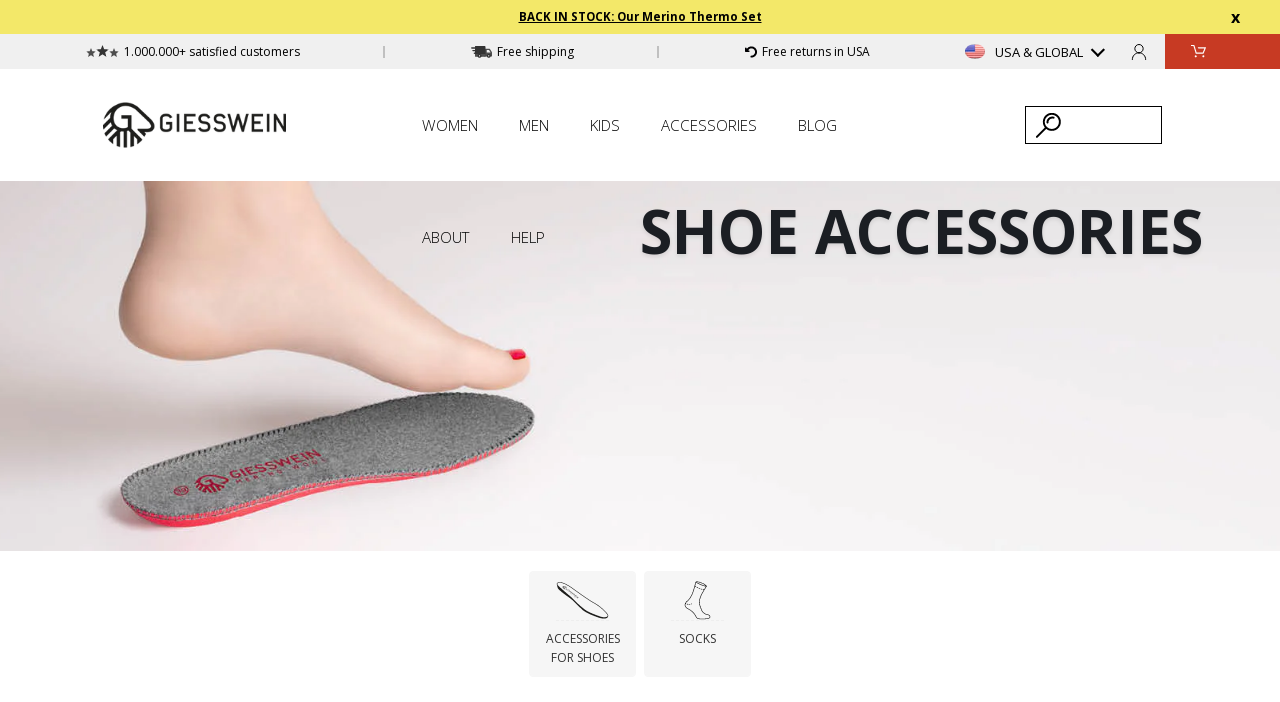

--- FILE ---
content_type: text/html; charset=utf-8
request_url: https://us.giesswein.com/collections/shoe-accessories-women
body_size: 31722
content:
<!doctype html>
<html>
  <head>
    <!-- META -->
    <title>Shoe Accessories</title>
    <meta charset="utf-8">
    <meta http-equiv="X-UA-Compatible" content="IE=edge,chrome=1">
    <meta name="description" content="Shoe accessories Discover Giesswein&#39;s comprehensive range of shoe accessories that combine comfort and functionality. Our high-quality insoles offer optimum support and are made from fine materials such as virgin wool and merino wool. Add an individual touch to your shoes with our versatile, environmentally friendly la">
    <link rel="canonical" href="https://us.giesswein.com/collections/shoe-accessories-women">
    <meta name="viewport" content="width=device-width,initial-scale=1,shrink-to-fit=no">
      <link rel="shortcut icon" type="image/x-icon" href="//us.giesswein.com/cdn/shop/files/Icon_trans_32x32.png?v=1721289357">
    

    <meta property="og:site_name" content="Giesswein® Int.">
<meta property="og:url" content="https://us.giesswein.com/collections/shoe-accessories-women">
<meta property="og:title" content="Shoe Accessories">
<meta property="og:type" content="product.group">
<meta property="og:description" content="Shoe Accessories"><meta property="og:image" content="http://us.giesswein.com/cdn/shop/collections/header_runners-damen_aaca1c7f-7e73-4f8c-946e-af10ff73ad40_1200x1200.jpg?v=1606310743">
<meta property="og:image:secure_url" content="https://us.giesswein.com/cdn/shop/collections/header_runners-damen_aaca1c7f-7e73-4f8c-946e-af10ff73ad40_1200x1200.jpg?v=1606310743">
<meta name="twitter:card" content="summary_large_image">
<meta name="twitter:title" content="Shoe Accessories">
<meta name="twitter:description" content="Shoe Accessories">
<meta property="description" content="Shoe Accessories">
    <link rel="preload" href="//us.giesswein.com/cdn/shop/t/918/assets/main.css?v=157131376789123381571765891952" as="style">
<link rel="stylesheet" href="//us.giesswein.com/cdn/shop/t/918/assets/main.css?v=157131376789123381571765891952">

<link async rel="stylesheet" href="//us.giesswein.com/cdn/shop/t/918/assets/font.css?v=56065520995073147351768462088"><style>
  :root {
    --action_background_color: #4c4c4c
  }
</style>
    <script>
  window.dataLayer4 = window.dataLayer4 || [];

  
if (window.Shopify && window.Shopify.Checkout && (window.Shopify.Checkout.step == 'contact_information' || window.Shopify.Checkout.step == 'shipping_method' || window.Shopify.Checkout.step == "payment_method")) {
    let object = { 
      'event': "event_name",
      'user_email': null,
      'ecommerce': {
        'currency': "USD",
        'value': 0.0,
        'discount': 0.0,
        'coupon': null,
        'aktions_name': null,
        'items': []
      } 
    };

    if (Shopify.Checkout.step == 'contact_information') {
      object.event = "begin_checkout";
    } else if (Shopify.Checkout.step == 'shipping_method') {
      object.event = "add_shipping_info";
    } else if (Shopify.Checkout.step == 'payment_method') {
      object.event = "add_payment_info";
    }

    dataLayer4.push(object);
  }

  if (window.Shopify && window.Shopify.Checkout) {
    let object = { 
      'event': "event_name",
      'user_email': null,
      'ecommerce': {
        'currency': "USD",
        'value': 0.0,
        'discount': 0.0,
        'coupon': null,
        'aktions_name': null,
        'items': []
      } 
    };

    function pushDataIntoDatalayer() {
      let objectShipping = { 
      'event': "event_name",
      'user_email': null,
      'ecommerce': {
        'currency': "USD",
        'value': 0.0,
        'discount': 0.0,
        'coupon': null,
        'aktions_name': null,
        'items': []
      } 
    };

      if (window.Shopify.Checkout.step == 'payment_method') {
        objectShipping.event = "add_shipping_info_submit";
        objectShipping.ecommerce.shipping_tier = ""
        dataLayer4.push(objectShipping);
      } else if (window.Shopify.Checkout.step == 'thank_you') {
        objectShipping.event = "add_payment_info_submit";
        objectShipping.ecommerce.payment_type = ""
        dataLayer4.push(objectShipping);
      }
    };

    pushDataIntoDatalayer()
  }
</script>
<script>
    window.dataLayer = window.dataLayer || [];
    window.gtag = window.gtag || function(){ dataLayer.push(arguments); };
  </script>
     
    <!--Event Listener for dataLayer Events from Custom Pixel SGTM TEST WEBKISTE-->
    <script>(function(w,d,s,l,i){w[l]=w[l]||[];w[l].push({'gtm.start':
  new Date().getTime(),event:'gtm.js'});var f=d.getElementsByTagName(s)[0],
  j=d.createElement(s),dl=l!='dataLayer'?'&l='+l:'';j.async=true;j.src=
  'https://data.giesswein.com/gtm.js?id='+i+dl;f.parentNode.insertBefore(j,f);
  })(window,document,'script','dataLayer','GTM-W4TQ4W8');</script>
      <script>
       (function () {
           'use strict';
           
           function handleCustomPixelEvent(event) {
               if (event.data && event.data.event_name === "gtm_custom_pixel_event" && event.data.json) {
                   try {
                       var eventData = JSON.parse(event.data.json);
   
                       // If ecommerce data exists, clear previous ecommerce data
                       if (eventData.ecommerce && Object.keys(eventData.ecommerce).length > 0) {
                           window.dataLayer.push({ecommerce: null});
                       }
   
                       window.dataLayer.push(eventData);
                   } catch (error) {
                       console.error("Error parsing dataLayer JSON:", error);
                   }
               }
           }
   
           // Ensure the event listener is added only once
           if (!window.__customPixelListenerAttached) {
               window.addEventListener('message', handleCustomPixelEvent);
               window.__customPixelListenerAttached = true;
           }
       })();
      </script>



    




    <script>
  window.translations = window.translations || {};

  window.translations.cart = {
    price_incl_vat_plus_shipping_html : "\u003csmall\u003ePrice incl. VAT, plus \u003ca href=\"\/pages\/delivery-returns\"\u003eshipping\u003c\/a\u003e\u003cbr\u003e\u003cb\u003eFree\u003c\/b\u003e shipping and returns\u003c\/small\u003e",
    total: "Total",
    checkout: "Checkout Now",
    product:"Product",
    products: "Products",
    quantity_short_form: "Menge",
    price: "Price",
    title: "YOUR CART",
    empty_cart: "Your Cart is empty"
  }

  window.settings = window.settings || {};
  window.settings.empty_cart_reco = {
    products_women: [
      
    ],
    products_men: [
      
    ],
    categories_women: [
        
        
        

        
        
        

        
        
        

        
        
        

    ],
    categories_men: [
        
        
        

        
        
        

        
        
        

        
        
        

    ]
  };

</script>



    
    <script>window.performance && window.performance.mark && window.performance.mark('shopify.content_for_header.start');</script><meta id="shopify-digital-wallet" name="shopify-digital-wallet" content="/26965846/digital_wallets/dialog">
<meta name="shopify-checkout-api-token" content="5c68b0da57589dbcd68d9802896a97eb">
<meta id="in-context-paypal-metadata" data-shop-id="26965846" data-venmo-supported="false" data-environment="production" data-locale="en_US" data-paypal-v4="true" data-currency="USD">
<link rel="alternate" type="application/atom+xml" title="Feed" href="/collections/shoe-accessories-women.atom" />
<link rel="alternate" type="application/json+oembed" href="https://us.giesswein.com/collections/shoe-accessories-women.oembed">
<script async="async" src="/checkouts/internal/preloads.js?locale=en-US"></script>
<link rel="preconnect" href="https://shop.app" crossorigin="anonymous">
<script async="async" src="https://shop.app/checkouts/internal/preloads.js?locale=en-US&shop_id=26965846" crossorigin="anonymous"></script>
<script id="apple-pay-shop-capabilities" type="application/json">{"shopId":26965846,"countryCode":"AT","currencyCode":"USD","merchantCapabilities":["supports3DS"],"merchantId":"gid:\/\/shopify\/Shop\/26965846","merchantName":"Giesswein® Int.","requiredBillingContactFields":["postalAddress","email"],"requiredShippingContactFields":["postalAddress","email"],"shippingType":"shipping","supportedNetworks":["visa","maestro","masterCard","amex"],"total":{"type":"pending","label":"Giesswein® Int.","amount":"1.00"},"shopifyPaymentsEnabled":true,"supportsSubscriptions":true}</script>
<script id="shopify-features" type="application/json">{"accessToken":"5c68b0da57589dbcd68d9802896a97eb","betas":["rich-media-storefront-analytics"],"domain":"us.giesswein.com","predictiveSearch":true,"shopId":26965846,"locale":"en"}</script>
<script>var Shopify = Shopify || {};
Shopify.shop = "giesswein-us.myshopify.com";
Shopify.locale = "en";
Shopify.currency = {"active":"USD","rate":"1.0"};
Shopify.country = "US";
Shopify.theme = {"name":"Release Candidate 16.12.2025 - 14:30","id":188237316440,"schema_name":"Themekit template theme","schema_version":"1.0.0","theme_store_id":null,"role":"main"};
Shopify.theme.handle = "null";
Shopify.theme.style = {"id":null,"handle":null};
Shopify.cdnHost = "us.giesswein.com/cdn";
Shopify.routes = Shopify.routes || {};
Shopify.routes.root = "/";</script>
<script type="module">!function(o){(o.Shopify=o.Shopify||{}).modules=!0}(window);</script>
<script>!function(o){function n(){var o=[];function n(){o.push(Array.prototype.slice.apply(arguments))}return n.q=o,n}var t=o.Shopify=o.Shopify||{};t.loadFeatures=n(),t.autoloadFeatures=n()}(window);</script>
<script>
  window.ShopifyPay = window.ShopifyPay || {};
  window.ShopifyPay.apiHost = "shop.app\/pay";
  window.ShopifyPay.redirectState = null;
</script>
<script id="shop-js-analytics" type="application/json">{"pageType":"collection"}</script>
<script defer="defer" async type="module" src="//us.giesswein.com/cdn/shopifycloud/shop-js/modules/v2/client.init-shop-cart-sync_IZsNAliE.en.esm.js"></script>
<script defer="defer" async type="module" src="//us.giesswein.com/cdn/shopifycloud/shop-js/modules/v2/chunk.common_0OUaOowp.esm.js"></script>
<script type="module">
  await import("//us.giesswein.com/cdn/shopifycloud/shop-js/modules/v2/client.init-shop-cart-sync_IZsNAliE.en.esm.js");
await import("//us.giesswein.com/cdn/shopifycloud/shop-js/modules/v2/chunk.common_0OUaOowp.esm.js");

  window.Shopify.SignInWithShop?.initShopCartSync?.({"fedCMEnabled":true,"windoidEnabled":true});

</script>
<script>
  window.Shopify = window.Shopify || {};
  if (!window.Shopify.featureAssets) window.Shopify.featureAssets = {};
  window.Shopify.featureAssets['shop-js'] = {"shop-cart-sync":["modules/v2/client.shop-cart-sync_DLOhI_0X.en.esm.js","modules/v2/chunk.common_0OUaOowp.esm.js"],"init-fed-cm":["modules/v2/client.init-fed-cm_C6YtU0w6.en.esm.js","modules/v2/chunk.common_0OUaOowp.esm.js"],"shop-button":["modules/v2/client.shop-button_BCMx7GTG.en.esm.js","modules/v2/chunk.common_0OUaOowp.esm.js"],"shop-cash-offers":["modules/v2/client.shop-cash-offers_BT26qb5j.en.esm.js","modules/v2/chunk.common_0OUaOowp.esm.js","modules/v2/chunk.modal_CGo_dVj3.esm.js"],"init-windoid":["modules/v2/client.init-windoid_B9PkRMql.en.esm.js","modules/v2/chunk.common_0OUaOowp.esm.js"],"init-shop-email-lookup-coordinator":["modules/v2/client.init-shop-email-lookup-coordinator_DZkqjsbU.en.esm.js","modules/v2/chunk.common_0OUaOowp.esm.js"],"shop-toast-manager":["modules/v2/client.shop-toast-manager_Di2EnuM7.en.esm.js","modules/v2/chunk.common_0OUaOowp.esm.js"],"shop-login-button":["modules/v2/client.shop-login-button_BtqW_SIO.en.esm.js","modules/v2/chunk.common_0OUaOowp.esm.js","modules/v2/chunk.modal_CGo_dVj3.esm.js"],"avatar":["modules/v2/client.avatar_BTnouDA3.en.esm.js"],"pay-button":["modules/v2/client.pay-button_CWa-C9R1.en.esm.js","modules/v2/chunk.common_0OUaOowp.esm.js"],"init-shop-cart-sync":["modules/v2/client.init-shop-cart-sync_IZsNAliE.en.esm.js","modules/v2/chunk.common_0OUaOowp.esm.js"],"init-customer-accounts":["modules/v2/client.init-customer-accounts_DenGwJTU.en.esm.js","modules/v2/client.shop-login-button_BtqW_SIO.en.esm.js","modules/v2/chunk.common_0OUaOowp.esm.js","modules/v2/chunk.modal_CGo_dVj3.esm.js"],"init-shop-for-new-customer-accounts":["modules/v2/client.init-shop-for-new-customer-accounts_JdHXxpS9.en.esm.js","modules/v2/client.shop-login-button_BtqW_SIO.en.esm.js","modules/v2/chunk.common_0OUaOowp.esm.js","modules/v2/chunk.modal_CGo_dVj3.esm.js"],"init-customer-accounts-sign-up":["modules/v2/client.init-customer-accounts-sign-up_D6__K_p8.en.esm.js","modules/v2/client.shop-login-button_BtqW_SIO.en.esm.js","modules/v2/chunk.common_0OUaOowp.esm.js","modules/v2/chunk.modal_CGo_dVj3.esm.js"],"checkout-modal":["modules/v2/client.checkout-modal_C_ZQDY6s.en.esm.js","modules/v2/chunk.common_0OUaOowp.esm.js","modules/v2/chunk.modal_CGo_dVj3.esm.js"],"shop-follow-button":["modules/v2/client.shop-follow-button_XetIsj8l.en.esm.js","modules/v2/chunk.common_0OUaOowp.esm.js","modules/v2/chunk.modal_CGo_dVj3.esm.js"],"lead-capture":["modules/v2/client.lead-capture_DvA72MRN.en.esm.js","modules/v2/chunk.common_0OUaOowp.esm.js","modules/v2/chunk.modal_CGo_dVj3.esm.js"],"shop-login":["modules/v2/client.shop-login_ClXNxyh6.en.esm.js","modules/v2/chunk.common_0OUaOowp.esm.js","modules/v2/chunk.modal_CGo_dVj3.esm.js"],"payment-terms":["modules/v2/client.payment-terms_CNlwjfZz.en.esm.js","modules/v2/chunk.common_0OUaOowp.esm.js","modules/v2/chunk.modal_CGo_dVj3.esm.js"]};
</script>
<script>(function() {
  var isLoaded = false;
  function asyncLoad() {
    if (isLoaded) return;
    isLoaded = true;
    var urls = ["https:\/\/ecommplugins-scripts.trustpilot.com\/v2.1\/js\/header.min.js?settings=eyJrZXkiOiIiLCJzIjoic2t1In0=\u0026shop=giesswein-us.myshopify.com","https:\/\/ecommplugins-trustboxsettings.trustpilot.com\/giesswein-us.myshopify.com.js?settings=1618393848383\u0026shop=giesswein-us.myshopify.com","https:\/\/cs.cdn.linkster.co\/main\/scripts\/shopify\/client-script.js?shop=giesswein-us.myshopify.com","https:\/\/customer-first-focus.b-cdn.net\/cffOrderifyLoader_min.js?shop=giesswein-us.myshopify.com","\/\/searchanise-ef84.kxcdn.com\/widgets\/shopify\/init.js?a=1D2m1W6u7E\u0026shop=giesswein-us.myshopify.com"];
    for (var i = 0; i < urls.length; i++) {
      var s = document.createElement('script');
      s.type = 'text/javascript';
      s.async = true;
      s.src = urls[i];
      var x = document.getElementsByTagName('script')[0];
      x.parentNode.insertBefore(s, x);
    }
  };
  if(window.attachEvent) {
    window.attachEvent('onload', asyncLoad);
  } else {
    window.addEventListener('load', asyncLoad, false);
  }
})();</script>
<script id="__st">var __st={"a":26965846,"offset":3600,"reqid":"53398bb7-4a76-444a-98b9-f6996d0def18-1768522585","pageurl":"us.giesswein.com\/collections\/shoe-accessories-women","u":"9e20d99dae70","p":"collection","rtyp":"collection","rid":194558623788};</script>
<script>window.ShopifyPaypalV4VisibilityTracking = true;</script>
<script id="captcha-bootstrap">!function(){'use strict';const t='contact',e='account',n='new_comment',o=[[t,t],['blogs',n],['comments',n],[t,'customer']],c=[[e,'customer_login'],[e,'guest_login'],[e,'recover_customer_password'],[e,'create_customer']],r=t=>t.map((([t,e])=>`form[action*='/${t}']:not([data-nocaptcha='true']) input[name='form_type'][value='${e}']`)).join(','),a=t=>()=>t?[...document.querySelectorAll(t)].map((t=>t.form)):[];function s(){const t=[...o],e=r(t);return a(e)}const i='password',u='form_key',d=['recaptcha-v3-token','g-recaptcha-response','h-captcha-response',i],f=()=>{try{return window.sessionStorage}catch{return}},m='__shopify_v',_=t=>t.elements[u];function p(t,e,n=!1){try{const o=window.sessionStorage,c=JSON.parse(o.getItem(e)),{data:r}=function(t){const{data:e,action:n}=t;return t[m]||n?{data:e,action:n}:{data:t,action:n}}(c);for(const[e,n]of Object.entries(r))t.elements[e]&&(t.elements[e].value=n);n&&o.removeItem(e)}catch(o){console.error('form repopulation failed',{error:o})}}const l='form_type',E='cptcha';function T(t){t.dataset[E]=!0}const w=window,h=w.document,L='Shopify',v='ce_forms',y='captcha';let A=!1;((t,e)=>{const n=(g='f06e6c50-85a8-45c8-87d0-21a2b65856fe',I='https://cdn.shopify.com/shopifycloud/storefront-forms-hcaptcha/ce_storefront_forms_captcha_hcaptcha.v1.5.2.iife.js',D={infoText:'Protected by hCaptcha',privacyText:'Privacy',termsText:'Terms'},(t,e,n)=>{const o=w[L][v],c=o.bindForm;if(c)return c(t,g,e,D).then(n);var r;o.q.push([[t,g,e,D],n]),r=I,A||(h.body.append(Object.assign(h.createElement('script'),{id:'captcha-provider',async:!0,src:r})),A=!0)});var g,I,D;w[L]=w[L]||{},w[L][v]=w[L][v]||{},w[L][v].q=[],w[L][y]=w[L][y]||{},w[L][y].protect=function(t,e){n(t,void 0,e),T(t)},Object.freeze(w[L][y]),function(t,e,n,w,h,L){const[v,y,A,g]=function(t,e,n){const i=e?o:[],u=t?c:[],d=[...i,...u],f=r(d),m=r(i),_=r(d.filter((([t,e])=>n.includes(e))));return[a(f),a(m),a(_),s()]}(w,h,L),I=t=>{const e=t.target;return e instanceof HTMLFormElement?e:e&&e.form},D=t=>v().includes(t);t.addEventListener('submit',(t=>{const e=I(t);if(!e)return;const n=D(e)&&!e.dataset.hcaptchaBound&&!e.dataset.recaptchaBound,o=_(e),c=g().includes(e)&&(!o||!o.value);(n||c)&&t.preventDefault(),c&&!n&&(function(t){try{if(!f())return;!function(t){const e=f();if(!e)return;const n=_(t);if(!n)return;const o=n.value;o&&e.removeItem(o)}(t);const e=Array.from(Array(32),(()=>Math.random().toString(36)[2])).join('');!function(t,e){_(t)||t.append(Object.assign(document.createElement('input'),{type:'hidden',name:u})),t.elements[u].value=e}(t,e),function(t,e){const n=f();if(!n)return;const o=[...t.querySelectorAll(`input[type='${i}']`)].map((({name:t})=>t)),c=[...d,...o],r={};for(const[a,s]of new FormData(t).entries())c.includes(a)||(r[a]=s);n.setItem(e,JSON.stringify({[m]:1,action:t.action,data:r}))}(t,e)}catch(e){console.error('failed to persist form',e)}}(e),e.submit())}));const S=(t,e)=>{t&&!t.dataset[E]&&(n(t,e.some((e=>e===t))),T(t))};for(const o of['focusin','change'])t.addEventListener(o,(t=>{const e=I(t);D(e)&&S(e,y())}));const B=e.get('form_key'),M=e.get(l),P=B&&M;t.addEventListener('DOMContentLoaded',(()=>{const t=y();if(P)for(const e of t)e.elements[l].value===M&&p(e,B);[...new Set([...A(),...v().filter((t=>'true'===t.dataset.shopifyCaptcha))])].forEach((e=>S(e,t)))}))}(h,new URLSearchParams(w.location.search),n,t,e,['guest_login'])})(!0,!0)}();</script>
<script integrity="sha256-4kQ18oKyAcykRKYeNunJcIwy7WH5gtpwJnB7kiuLZ1E=" data-source-attribution="shopify.loadfeatures" defer="defer" src="//us.giesswein.com/cdn/shopifycloud/storefront/assets/storefront/load_feature-a0a9edcb.js" crossorigin="anonymous"></script>
<script crossorigin="anonymous" defer="defer" src="//us.giesswein.com/cdn/shopifycloud/storefront/assets/shopify_pay/storefront-65b4c6d7.js?v=20250812"></script>
<script data-source-attribution="shopify.dynamic_checkout.dynamic.init">var Shopify=Shopify||{};Shopify.PaymentButton=Shopify.PaymentButton||{isStorefrontPortableWallets:!0,init:function(){window.Shopify.PaymentButton.init=function(){};var t=document.createElement("script");t.src="https://us.giesswein.com/cdn/shopifycloud/portable-wallets/latest/portable-wallets.en.js",t.type="module",document.head.appendChild(t)}};
</script>
<script data-source-attribution="shopify.dynamic_checkout.buyer_consent">
  function portableWalletsHideBuyerConsent(e){var t=document.getElementById("shopify-buyer-consent"),n=document.getElementById("shopify-subscription-policy-button");t&&n&&(t.classList.add("hidden"),t.setAttribute("aria-hidden","true"),n.removeEventListener("click",e))}function portableWalletsShowBuyerConsent(e){var t=document.getElementById("shopify-buyer-consent"),n=document.getElementById("shopify-subscription-policy-button");t&&n&&(t.classList.remove("hidden"),t.removeAttribute("aria-hidden"),n.addEventListener("click",e))}window.Shopify?.PaymentButton&&(window.Shopify.PaymentButton.hideBuyerConsent=portableWalletsHideBuyerConsent,window.Shopify.PaymentButton.showBuyerConsent=portableWalletsShowBuyerConsent);
</script>
<script data-source-attribution="shopify.dynamic_checkout.cart.bootstrap">document.addEventListener("DOMContentLoaded",(function(){function t(){return document.querySelector("shopify-accelerated-checkout-cart, shopify-accelerated-checkout")}if(t())Shopify.PaymentButton.init();else{new MutationObserver((function(e,n){t()&&(Shopify.PaymentButton.init(),n.disconnect())})).observe(document.body,{childList:!0,subtree:!0})}}));
</script>
<link id="shopify-accelerated-checkout-styles" rel="stylesheet" media="screen" href="https://us.giesswein.com/cdn/shopifycloud/portable-wallets/latest/accelerated-checkout-backwards-compat.css" crossorigin="anonymous">
<style id="shopify-accelerated-checkout-cart">
        #shopify-buyer-consent {
  margin-top: 1em;
  display: inline-block;
  width: 100%;
}

#shopify-buyer-consent.hidden {
  display: none;
}

#shopify-subscription-policy-button {
  background: none;
  border: none;
  padding: 0;
  text-decoration: underline;
  font-size: inherit;
  cursor: pointer;
}

#shopify-subscription-policy-button::before {
  box-shadow: none;
}

      </style>

<script>window.performance && window.performance.mark && window.performance.mark('shopify.content_for_header.end');</script>
<style>
      @media (min-width: 789px) {
        .collection-filter__options {
          height : auto !important;
        }
      }      
    </style>

    <script>
      window.routes = window.routes || {};
      window.routes.rootUrl = "\/";
      window.routes.cartUrl = "\/cart";

      window.customer = {
        "accepts_marketing": null,
        "addresses": null,
        "addresses_count": null,
        "default_address": null,
        "email": null,
        "first_name": null,
        "has_account": null,
        "id": null,
        "last_name": null,
        "name": null,
        "orders": null,
        "orders_count": null,
        "phone": null,
        "tags": null,
        "customer_tax_exempt": null,
        "total_spent": null,
      };
      window.sizeSystem = "US";
      window.sizeSystemString = "Größe";
      window.blogDateFormat = "dd.mm.yyyy";
      window.moneyFormat = "${{amount}} USD";
      window.upsellText = {
        title: "Add this to your cart:",
        chooseColor: "Choose your colour:",
        color: "Farbe:",
        chooseSize: "Choose your size:",
        size: "Größe:",
        upsell_add: "Add"
      };
      window.cheeringText = "Perfect choice. Order now and get free delivery.";
      window.countdownActive = false;
      window.timer = {
        "text_content": {
          "one": {
            "timer_running_html": "Der Artikel wurde deinem Warenkorb hinzugefügt und ist für <strong data-js-cart-timer></strong> reserviert",
            "timer_expired": "Dein Artikel konnte nicht länger reserviert werden"
          },
          "other": {
            "timer_running_html": "Die Artikel wurden deinem Warenkorb hinzugefügt und sind für <strong data-js-cart-timer></strong> min reserviert",
            "timer_expired": "Die Artikel konnten nicht länger reserviert werden"
          }
        }
      };
      window.collectionItemQuickBuy = {
        "inCart": "in cart",
        "addToCart": "add to cart"
      }

      window.hideQuickATC = ["Hausschuhe"
,"Accessoire"
,"Bottlerinas"
,"Athleisure"
,"D O B"
,"H A K A"
,"Home Collection"
,"Kinderhausschuhe"
,"Merinorunner"
,"Merinorunners Kids"
,"Mützen"
,"Straßenschuhe"
]

      window.productReviewPrefix = "GWUK"

      window.disableSizeSwitcherForProductType = window.disableSizeSwitcherForProductType || [];
          window.disableSizeSwitcherForProductType.push("Accessoire");
        
          window.disableSizeSwitcherForProductType.push("Home Collection");
        
          window.disableSizeSwitcherForProductType.push("Mützen");
        
          window.disableSizeSwitcherForProductType.push("Athleisure");
        
window.upsell_product_handle = window.upsell_product_handle || [];window.upsell_product_handle = [
          

        ]</script><!-- BEGIN app block: shopify://apps/klaviyo-email-marketing-sms/blocks/klaviyo-onsite-embed/2632fe16-c075-4321-a88b-50b567f42507 -->












  <script async src="https://static.klaviyo.com/onsite/js/LiFRL9/klaviyo.js?company_id=LiFRL9"></script>
  <script>!function(){if(!window.klaviyo){window._klOnsite=window._klOnsite||[];try{window.klaviyo=new Proxy({},{get:function(n,i){return"push"===i?function(){var n;(n=window._klOnsite).push.apply(n,arguments)}:function(){for(var n=arguments.length,o=new Array(n),w=0;w<n;w++)o[w]=arguments[w];var t="function"==typeof o[o.length-1]?o.pop():void 0,e=new Promise((function(n){window._klOnsite.push([i].concat(o,[function(i){t&&t(i),n(i)}]))}));return e}}})}catch(n){window.klaviyo=window.klaviyo||[],window.klaviyo.push=function(){var n;(n=window._klOnsite).push.apply(n,arguments)}}}}();</script>

  




  <script>
    window.klaviyoReviewsProductDesignMode = false
  </script>







<!-- END app block --><link href="https://monorail-edge.shopifysvc.com" rel="dns-prefetch">
<script>(function(){if ("sendBeacon" in navigator && "performance" in window) {try {var session_token_from_headers = performance.getEntriesByType('navigation')[0].serverTiming.find(x => x.name == '_s').description;} catch {var session_token_from_headers = undefined;}var session_cookie_matches = document.cookie.match(/_shopify_s=([^;]*)/);var session_token_from_cookie = session_cookie_matches && session_cookie_matches.length === 2 ? session_cookie_matches[1] : "";var session_token = session_token_from_headers || session_token_from_cookie || "";function handle_abandonment_event(e) {var entries = performance.getEntries().filter(function(entry) {return /monorail-edge.shopifysvc.com/.test(entry.name);});if (!window.abandonment_tracked && entries.length === 0) {window.abandonment_tracked = true;var currentMs = Date.now();var navigation_start = performance.timing.navigationStart;var payload = {shop_id: 26965846,url: window.location.href,navigation_start,duration: currentMs - navigation_start,session_token,page_type: "collection"};window.navigator.sendBeacon("https://monorail-edge.shopifysvc.com/v1/produce", JSON.stringify({schema_id: "online_store_buyer_site_abandonment/1.1",payload: payload,metadata: {event_created_at_ms: currentMs,event_sent_at_ms: currentMs}}));}}window.addEventListener('pagehide', handle_abandonment_event);}}());</script>
<script id="web-pixels-manager-setup">(function e(e,d,r,n,o){if(void 0===o&&(o={}),!Boolean(null===(a=null===(i=window.Shopify)||void 0===i?void 0:i.analytics)||void 0===a?void 0:a.replayQueue)){var i,a;window.Shopify=window.Shopify||{};var t=window.Shopify;t.analytics=t.analytics||{};var s=t.analytics;s.replayQueue=[],s.publish=function(e,d,r){return s.replayQueue.push([e,d,r]),!0};try{self.performance.mark("wpm:start")}catch(e){}var l=function(){var e={modern:/Edge?\/(1{2}[4-9]|1[2-9]\d|[2-9]\d{2}|\d{4,})\.\d+(\.\d+|)|Firefox\/(1{2}[4-9]|1[2-9]\d|[2-9]\d{2}|\d{4,})\.\d+(\.\d+|)|Chrom(ium|e)\/(9{2}|\d{3,})\.\d+(\.\d+|)|(Maci|X1{2}).+ Version\/(15\.\d+|(1[6-9]|[2-9]\d|\d{3,})\.\d+)([,.]\d+|)( \(\w+\)|)( Mobile\/\w+|) Safari\/|Chrome.+OPR\/(9{2}|\d{3,})\.\d+\.\d+|(CPU[ +]OS|iPhone[ +]OS|CPU[ +]iPhone|CPU IPhone OS|CPU iPad OS)[ +]+(15[._]\d+|(1[6-9]|[2-9]\d|\d{3,})[._]\d+)([._]\d+|)|Android:?[ /-](13[3-9]|1[4-9]\d|[2-9]\d{2}|\d{4,})(\.\d+|)(\.\d+|)|Android.+Firefox\/(13[5-9]|1[4-9]\d|[2-9]\d{2}|\d{4,})\.\d+(\.\d+|)|Android.+Chrom(ium|e)\/(13[3-9]|1[4-9]\d|[2-9]\d{2}|\d{4,})\.\d+(\.\d+|)|SamsungBrowser\/([2-9]\d|\d{3,})\.\d+/,legacy:/Edge?\/(1[6-9]|[2-9]\d|\d{3,})\.\d+(\.\d+|)|Firefox\/(5[4-9]|[6-9]\d|\d{3,})\.\d+(\.\d+|)|Chrom(ium|e)\/(5[1-9]|[6-9]\d|\d{3,})\.\d+(\.\d+|)([\d.]+$|.*Safari\/(?![\d.]+ Edge\/[\d.]+$))|(Maci|X1{2}).+ Version\/(10\.\d+|(1[1-9]|[2-9]\d|\d{3,})\.\d+)([,.]\d+|)( \(\w+\)|)( Mobile\/\w+|) Safari\/|Chrome.+OPR\/(3[89]|[4-9]\d|\d{3,})\.\d+\.\d+|(CPU[ +]OS|iPhone[ +]OS|CPU[ +]iPhone|CPU IPhone OS|CPU iPad OS)[ +]+(10[._]\d+|(1[1-9]|[2-9]\d|\d{3,})[._]\d+)([._]\d+|)|Android:?[ /-](13[3-9]|1[4-9]\d|[2-9]\d{2}|\d{4,})(\.\d+|)(\.\d+|)|Mobile Safari.+OPR\/([89]\d|\d{3,})\.\d+\.\d+|Android.+Firefox\/(13[5-9]|1[4-9]\d|[2-9]\d{2}|\d{4,})\.\d+(\.\d+|)|Android.+Chrom(ium|e)\/(13[3-9]|1[4-9]\d|[2-9]\d{2}|\d{4,})\.\d+(\.\d+|)|Android.+(UC? ?Browser|UCWEB|U3)[ /]?(15\.([5-9]|\d{2,})|(1[6-9]|[2-9]\d|\d{3,})\.\d+)\.\d+|SamsungBrowser\/(5\.\d+|([6-9]|\d{2,})\.\d+)|Android.+MQ{2}Browser\/(14(\.(9|\d{2,})|)|(1[5-9]|[2-9]\d|\d{3,})(\.\d+|))(\.\d+|)|K[Aa][Ii]OS\/(3\.\d+|([4-9]|\d{2,})\.\d+)(\.\d+|)/},d=e.modern,r=e.legacy,n=navigator.userAgent;return n.match(d)?"modern":n.match(r)?"legacy":"unknown"}(),u="modern"===l?"modern":"legacy",c=(null!=n?n:{modern:"",legacy:""})[u],f=function(e){return[e.baseUrl,"/wpm","/b",e.hashVersion,"modern"===e.buildTarget?"m":"l",".js"].join("")}({baseUrl:d,hashVersion:r,buildTarget:u}),m=function(e){var d=e.version,r=e.bundleTarget,n=e.surface,o=e.pageUrl,i=e.monorailEndpoint;return{emit:function(e){var a=e.status,t=e.errorMsg,s=(new Date).getTime(),l=JSON.stringify({metadata:{event_sent_at_ms:s},events:[{schema_id:"web_pixels_manager_load/3.1",payload:{version:d,bundle_target:r,page_url:o,status:a,surface:n,error_msg:t},metadata:{event_created_at_ms:s}}]});if(!i)return console&&console.warn&&console.warn("[Web Pixels Manager] No Monorail endpoint provided, skipping logging."),!1;try{return self.navigator.sendBeacon.bind(self.navigator)(i,l)}catch(e){}var u=new XMLHttpRequest;try{return u.open("POST",i,!0),u.setRequestHeader("Content-Type","text/plain"),u.send(l),!0}catch(e){return console&&console.warn&&console.warn("[Web Pixels Manager] Got an unhandled error while logging to Monorail."),!1}}}}({version:r,bundleTarget:l,surface:e.surface,pageUrl:self.location.href,monorailEndpoint:e.monorailEndpoint});try{o.browserTarget=l,function(e){var d=e.src,r=e.async,n=void 0===r||r,o=e.onload,i=e.onerror,a=e.sri,t=e.scriptDataAttributes,s=void 0===t?{}:t,l=document.createElement("script"),u=document.querySelector("head"),c=document.querySelector("body");if(l.async=n,l.src=d,a&&(l.integrity=a,l.crossOrigin="anonymous"),s)for(var f in s)if(Object.prototype.hasOwnProperty.call(s,f))try{l.dataset[f]=s[f]}catch(e){}if(o&&l.addEventListener("load",o),i&&l.addEventListener("error",i),u)u.appendChild(l);else{if(!c)throw new Error("Did not find a head or body element to append the script");c.appendChild(l)}}({src:f,async:!0,onload:function(){if(!function(){var e,d;return Boolean(null===(d=null===(e=window.Shopify)||void 0===e?void 0:e.analytics)||void 0===d?void 0:d.initialized)}()){var d=window.webPixelsManager.init(e)||void 0;if(d){var r=window.Shopify.analytics;r.replayQueue.forEach((function(e){var r=e[0],n=e[1],o=e[2];d.publishCustomEvent(r,n,o)})),r.replayQueue=[],r.publish=d.publishCustomEvent,r.visitor=d.visitor,r.initialized=!0}}},onerror:function(){return m.emit({status:"failed",errorMsg:"".concat(f," has failed to load")})},sri:function(e){var d=/^sha384-[A-Za-z0-9+/=]+$/;return"string"==typeof e&&d.test(e)}(c)?c:"",scriptDataAttributes:o}),m.emit({status:"loading"})}catch(e){m.emit({status:"failed",errorMsg:(null==e?void 0:e.message)||"Unknown error"})}}})({shopId: 26965846,storefrontBaseUrl: "https://us.giesswein.com",extensionsBaseUrl: "https://extensions.shopifycdn.com/cdn/shopifycloud/web-pixels-manager",monorailEndpoint: "https://monorail-edge.shopifysvc.com/unstable/produce_batch",surface: "storefront-renderer",enabledBetaFlags: ["2dca8a86"],webPixelsConfigList: [{"id":"2787246424","configuration":"{\"accountID\":\"LiFRL9\",\"webPixelConfig\":\"eyJlbmFibGVBZGRlZFRvQ2FydEV2ZW50cyI6IHRydWV9\"}","eventPayloadVersion":"v1","runtimeContext":"STRICT","scriptVersion":"524f6c1ee37bacdca7657a665bdca589","type":"APP","apiClientId":123074,"privacyPurposes":["ANALYTICS","MARKETING"],"dataSharingAdjustments":{"protectedCustomerApprovalScopes":["read_customer_address","read_customer_email","read_customer_name","read_customer_personal_data","read_customer_phone"]}},{"id":"371327320","configuration":"{\"pixel_id\":\"559419837599560\",\"pixel_type\":\"facebook_pixel\",\"metaapp_system_user_token\":\"-\"}","eventPayloadVersion":"v1","runtimeContext":"OPEN","scriptVersion":"ca16bc87fe92b6042fbaa3acc2fbdaa6","type":"APP","apiClientId":2329312,"privacyPurposes":["ANALYTICS","MARKETING","SALE_OF_DATA"],"dataSharingAdjustments":{"protectedCustomerApprovalScopes":["read_customer_address","read_customer_email","read_customer_name","read_customer_personal_data","read_customer_phone"]}},{"id":"199065944","configuration":"{\"tagID\":\"2613724657996\"}","eventPayloadVersion":"v1","runtimeContext":"STRICT","scriptVersion":"18031546ee651571ed29edbe71a3550b","type":"APP","apiClientId":3009811,"privacyPurposes":["ANALYTICS","MARKETING","SALE_OF_DATA"],"dataSharingAdjustments":{"protectedCustomerApprovalScopes":["read_customer_address","read_customer_email","read_customer_name","read_customer_personal_data","read_customer_phone"]}},{"id":"154927448","eventPayloadVersion":"1","runtimeContext":"LAX","scriptVersion":"8","type":"CUSTOM","privacyPurposes":[],"name":"JENTIS Shopify Pixel"},{"id":"244547928","eventPayloadVersion":"1","runtimeContext":"LAX","scriptVersion":"1","type":"CUSTOM","privacyPurposes":[],"name":"SGTM Tracking Test"},{"id":"shopify-app-pixel","configuration":"{}","eventPayloadVersion":"v1","runtimeContext":"STRICT","scriptVersion":"0450","apiClientId":"shopify-pixel","type":"APP","privacyPurposes":["ANALYTICS","MARKETING"]},{"id":"shopify-custom-pixel","eventPayloadVersion":"v1","runtimeContext":"LAX","scriptVersion":"0450","apiClientId":"shopify-pixel","type":"CUSTOM","privacyPurposes":["ANALYTICS","MARKETING"]}],isMerchantRequest: false,initData: {"shop":{"name":"Giesswein® Int.","paymentSettings":{"currencyCode":"USD"},"myshopifyDomain":"giesswein-us.myshopify.com","countryCode":"AT","storefrontUrl":"https:\/\/us.giesswein.com"},"customer":null,"cart":null,"checkout":null,"productVariants":[],"purchasingCompany":null},},"https://us.giesswein.com/cdn","fcfee988w5aeb613cpc8e4bc33m6693e112",{"modern":"","legacy":""},{"shopId":"26965846","storefrontBaseUrl":"https:\/\/us.giesswein.com","extensionBaseUrl":"https:\/\/extensions.shopifycdn.com\/cdn\/shopifycloud\/web-pixels-manager","surface":"storefront-renderer","enabledBetaFlags":"[\"2dca8a86\"]","isMerchantRequest":"false","hashVersion":"fcfee988w5aeb613cpc8e4bc33m6693e112","publish":"custom","events":"[[\"page_viewed\",{}],[\"collection_viewed\",{\"collection\":{\"id\":\"194558623788\",\"title\":\"Shoe Accessories\",\"productVariants\":[{\"price\":{\"amount\":30.0,\"currencyCode\":\"USD\"},\"product\":{\"title\":\"Elastic Lace Box Color\",\"vendor\":\"Giesswein - Accessoire\",\"id\":\"6794593763372\",\"untranslatedTitle\":\"Elastic Lace Box Color\",\"url\":\"\/products\/elastic-lace-box-color\",\"type\":\"Accessoire\"},\"id\":\"40095031001132\",\"image\":{\"src\":\"\/\/us.giesswein.com\/cdn\/shop\/products\/77-10-10306-999_1_469df29a-66f4-47ae-91a6-22c9ad8d323c.jpg?v=1649225186\"},\"sku\":\"77-10-10306-999-M\",\"title\":\"M \/ sonstiges-999\",\"untranslatedTitle\":\"M \/ sonstiges-999\"},{\"price\":{\"amount\":54.0,\"currencyCode\":\"USD\"},\"product\":{\"title\":\"Merino Hiking Socks (3-pack)\",\"vendor\":\"Giesswein - Accessoire\",\"id\":\"6612484161580\",\"untranslatedTitle\":\"Merino Hiking Socks (3-pack)\",\"url\":\"\/products\/merino-hiking-socks-pack-of-three\",\"type\":\"Accessoire\"},\"id\":\"39504520708140\",\"image\":{\"src\":\"\/\/us.giesswein.com\/cdn\/shop\/files\/74-02-16900-998_1.jpg?v=1716526696\"},\"sku\":\"74-02-16900-998-35\",\"title\":\"35-38 \/ -998\",\"untranslatedTitle\":\"35-38 \/ -998\"},{\"price\":{\"amount\":89.95,\"currencyCode\":\"USD\"},\"product\":{\"title\":\"footie socks (10-pack)\",\"vendor\":\"Giesswein - Accessoire\",\"id\":\"15006661280088\",\"untranslatedTitle\":\"footie socks (10-pack)\",\"url\":\"\/products\/footies-socks-10erpack\",\"type\":\"Accessoire\"},\"id\":\"54536462598488\",\"image\":{\"src\":\"\/\/us.giesswein.com\/cdn\/shop\/files\/82-02-16910-011_1.jpg?v=1742533511\"},\"sku\":\"82-02-16910-011-35\",\"title\":\"35-38 \/ Arctic white-011\",\"untranslatedTitle\":\"35-38 \/ Arctic white-011\"},{\"price\":{\"amount\":54.0,\"currencyCode\":\"USD\"},\"product\":{\"title\":\"Organic Comfort Socks (5-pack)\",\"vendor\":\"Giesswein - Accessoire\",\"id\":\"14893776142680\",\"untranslatedTitle\":\"Organic Comfort Socks (5-pack)\",\"url\":\"\/products\/organic-comfort-socks\",\"type\":\"Accessoire\"},\"id\":\"54186652762456\",\"image\":{\"src\":\"\/\/us.giesswein.com\/cdn\/shop\/files\/83-02-16911-017_1.jpg?v=1738040664\"},\"sku\":\"83-02-16911-017-35\",\"title\":\"35-38 \/ grey-017\",\"untranslatedTitle\":\"35-38 \/ grey-017\"},{\"price\":{\"amount\":59.95,\"currencyCode\":\"USD\"},\"product\":{\"title\":\"footie socks (6-pack)\",\"vendor\":\"Giesswein - Accessoire\",\"id\":\"15006661378392\",\"untranslatedTitle\":\"footie socks (6-pack)\",\"url\":\"\/products\/footies-socks-6erpack\",\"type\":\"Accessoire\"},\"id\":\"54536463384920\",\"image\":{\"src\":\"\/\/us.giesswein.com\/cdn\/shop\/files\/82-02-16909-011_1.jpg?v=1742533479\"},\"sku\":\"82-02-16909-011-35\",\"title\":\"35-38 \/ Arctic white-011\",\"untranslatedTitle\":\"35-38 \/ Arctic white-011\"},{\"price\":{\"amount\":39.95,\"currencyCode\":\"USD\"},\"product\":{\"title\":\"Giesswein Felt Brush\",\"vendor\":\"Giesswein - Werbematerial\",\"id\":\"14839015014744\",\"untranslatedTitle\":\"Giesswein Felt Brush\",\"url\":\"\/products\/felt-brush\",\"type\":\"Werbematerial\"},\"id\":\"54035910558040\",\"image\":{\"src\":\"\/\/us.giesswein.com\/cdn\/shop\/files\/83-90-25270-261_1.jpg?v=1736831974\"},\"sku\":\"83-90-25270-261-ST\",\"title\":\"ST \/ brown-261\",\"untranslatedTitle\":\"ST \/ brown-261\"},{\"price\":{\"amount\":59.95,\"currencyCode\":\"USD\"},\"product\":{\"title\":\"Sneaker socks (6-pack)\",\"vendor\":\"Giesswein - Accessoire\",\"id\":\"15006661312856\",\"untranslatedTitle\":\"Sneaker socks (6-pack)\",\"url\":\"\/products\/cotton-sneaker-socks-6erpack\",\"type\":\"Accessoire\"},\"id\":\"54536462860632\",\"image\":{\"src\":\"\/\/us.giesswein.com\/cdn\/shop\/files\/82-02-16907-011_1.jpg?v=1742533415\"},\"sku\":\"82-02-16907-011-35\",\"title\":\"35-38 \/ Arctic white-011\",\"untranslatedTitle\":\"35-38 \/ Arctic white-011\"},{\"price\":{\"amount\":30.0,\"currencyCode\":\"USD\"},\"product\":{\"title\":\"Lace Box Classic\",\"vendor\":\"Giesswein - Accessoire\",\"id\":\"6624261341228\",\"untranslatedTitle\":\"Lace Box Classic\",\"url\":\"\/products\/lace-box-classic\",\"type\":\"Accessoire\"},\"id\":\"39552911573036\",\"image\":{\"src\":\"\/\/us.giesswein.com\/cdn\/shop\/products\/72-10-10300-999_1.jpg?v=1630992812\"},\"sku\":\"72-10-10300-999-ST\",\"title\":\"ST \/ sonstiges-999\",\"untranslatedTitle\":\"ST \/ sonstiges-999\"},{\"price\":{\"amount\":42.0,\"currencyCode\":\"USD\"},\"product\":{\"title\":\"Organic Cotton Sneaker Socks (3-pack)\",\"vendor\":\"Giesswein - Accessoire\",\"id\":\"6599606468652\",\"untranslatedTitle\":\"Organic Cotton Sneaker Socks (3-pack)\",\"url\":\"\/products\/sneaker-socks-cotton\",\"type\":\"Accessoire\"},\"id\":\"39471409332268\",\"image\":{\"src\":\"\/\/us.giesswein.com\/cdn\/shop\/products\/76-02-16903-011_1.jpg?v=1701846771\"},\"sku\":\"76-02-16903-011-35\",\"title\":\"35-38 \/ Arctic white-011\",\"untranslatedTitle\":\"35-38 \/ Arctic white-011\"},{\"price\":{\"amount\":42.0,\"currencyCode\":\"USD\"},\"product\":{\"title\":\"Running Socks (3-pack)\",\"vendor\":\"Giesswein - Accessoire\",\"id\":\"7019465179180\",\"untranslatedTitle\":\"Running Socks (3-pack)\",\"url\":\"\/products\/running-socks\",\"type\":\"Accessoire\"},\"id\":\"40870913998892\",\"image\":{\"src\":\"\/\/us.giesswein.com\/cdn\/shop\/products\/80-02-16905-123_1.jpg?v=1681447984\"},\"sku\":\"80-02-16905-123-35\",\"title\":\"35-38 \/ lemon-123\",\"untranslatedTitle\":\"35-38 \/ lemon-123\"},{\"price\":{\"amount\":29.95,\"currencyCode\":\"USD\"},\"product\":{\"title\":\"Shoehorn\",\"vendor\":\"Giesswein - Werbematerial\",\"id\":\"9963253203288\",\"untranslatedTitle\":\"Shoehorn\",\"url\":\"\/products\/shoehorn\",\"type\":\"Werbematerial\"},\"id\":\"49804919505240\",\"image\":{\"src\":\"\/\/us.giesswein.com\/cdn\/shop\/files\/82-10-10050-261_1.jpg?v=1724731293\"},\"sku\":\"82-10-10050-261-ST\",\"title\":\"ST \/ brown-261\",\"untranslatedTitle\":\"ST \/ brown-261\"},{\"price\":{\"amount\":89.95,\"currencyCode\":\"USD\"},\"product\":{\"title\":\"Sneaker socks (10-pack)\",\"vendor\":\"Giesswein - Accessoire\",\"id\":\"15006661345624\",\"untranslatedTitle\":\"Sneaker socks (10-pack)\",\"url\":\"\/products\/cotton-sneaker-socks-10erpack\",\"type\":\"Accessoire\"},\"id\":\"54536463122776\",\"image\":{\"src\":\"\/\/us.giesswein.com\/cdn\/shop\/files\/82-02-16908-011_1.jpg?v=1742533448\"},\"sku\":\"82-02-16908-011-35\",\"title\":\"35-38 \/ Arctic white-011\",\"untranslatedTitle\":\"35-38 \/ Arctic white-011\"},{\"price\":{\"amount\":42.0,\"currencyCode\":\"USD\"},\"product\":{\"title\":\"Merino Business-Socks (3-pack)\",\"vendor\":\"Giesswein - Accessoire\",\"id\":\"6623051710508\",\"untranslatedTitle\":\"Merino Business-Socks (3-pack)\",\"url\":\"\/products\/merino-business-socken\",\"type\":\"Accessoire\"},\"id\":\"39550282891308\",\"image\":{\"src\":\"\/\/us.giesswein.com\/cdn\/shop\/products\/74-02-16901-548_1.jpg?v=1681448126\"},\"sku\":\"74-02-16901-548-35\",\"title\":\"35-38 \/ dark blue-548\",\"untranslatedTitle\":\"35-38 \/ dark blue-548\"},{\"price\":{\"amount\":30.0,\"currencyCode\":\"USD\"},\"product\":{\"title\":\"Lace Box Brilliant\",\"vendor\":\"Giesswein - Accessoire\",\"id\":\"5421599653932\",\"untranslatedTitle\":\"Lace Box Brilliant\",\"url\":\"\/products\/lace-box-brilliant\",\"type\":\"Accessoire\"},\"id\":\"34726090080300\",\"image\":{\"src\":\"\/\/us.giesswein.com\/cdn\/shop\/products\/72-10-10303-999_1.jpg?v=1605173354\"},\"sku\":\"72-10-10303-999-ST\",\"title\":\"ST \/ sonstiges-999\",\"untranslatedTitle\":\"ST \/ sonstiges-999\"},{\"price\":{\"amount\":42.0,\"currencyCode\":\"USD\"},\"product\":{\"title\":\"Bamboo Sneaker Socks (3-pack)\",\"vendor\":\"Giesswein - Accessoire\",\"id\":\"6778969948204\",\"untranslatedTitle\":\"Bamboo Sneaker Socks (3-pack)\",\"url\":\"\/products\/bamboo-sneaker-socks\",\"type\":\"Accessoire\"},\"id\":\"40028350447660\",\"image\":{\"src\":\"\/\/us.giesswein.com\/cdn\/shop\/files\/77-02-16904-017_1.jpg?v=1711087404\"},\"sku\":\"77-02-16904-017-35\",\"title\":\"35-38 \/ grey-017\",\"untranslatedTitle\":\"35-38 \/ grey-017\"},{\"price\":{\"amount\":30.0,\"currencyCode\":\"USD\"},\"product\":{\"title\":\"Lace Box Color\",\"vendor\":\"Giesswein - Accessoire\",\"id\":\"6624261373996\",\"untranslatedTitle\":\"Lace Box Color\",\"url\":\"\/products\/lace-box-color\",\"type\":\"Accessoire\"},\"id\":\"39552911638572\",\"image\":{\"src\":\"\/\/us.giesswein.com\/cdn\/shop\/products\/72-10-10301-999_1.jpg?v=1630992818\"},\"sku\":\"72-10-10301-999-ST\",\"title\":\"ST \/ sonstiges-999\",\"untranslatedTitle\":\"ST \/ sonstiges-999\"},{\"price\":{\"amount\":42.0,\"currencyCode\":\"USD\"},\"product\":{\"title\":\"Removable footbed Vent \u0026 Veitsch\",\"vendor\":\"Giesswein - Hausschuhe\",\"id\":\"15314887639384\",\"untranslatedTitle\":\"Removable footbed Vent \u0026 Veitsch\",\"url\":\"\/products\/removable-footbed\",\"type\":\"Hausschuhe\"},\"id\":\"55762865520984\",\"image\":{\"src\":\"\/\/us.giesswein.com\/cdn\/shop\/files\/84-10-10030-017_1.jpg?v=1758169242\"},\"sku\":\"84-10-10030-017-36\",\"title\":\"36 \/ grey-017\",\"untranslatedTitle\":\"36 \/ grey-017\"},{\"price\":{\"amount\":30.0,\"currencyCode\":\"USD\"},\"product\":{\"title\":\"Lace Box Black \u0026 White\",\"vendor\":\"Giesswein - Accessoire\",\"id\":\"6555595046956\",\"untranslatedTitle\":\"Lace Box Black \u0026 White\",\"url\":\"\/products\/lace-box-black-white\",\"type\":\"Accessoire\"},\"id\":\"39322914914348\",\"image\":{\"src\":\"\/\/us.giesswein.com\/cdn\/shop\/products\/72-10-10302-999_1.jpg?v=1618204398\"},\"sku\":\"72-10-10302-999-ST\",\"title\":\"ST \/ sonstiges-999\",\"untranslatedTitle\":\"ST \/ sonstiges-999\"},{\"price\":{\"amount\":42.0,\"currencyCode\":\"USD\"},\"product\":{\"title\":\"Merino Wool Sneaker Socks (3-pack)\",\"vendor\":\"Giesswein - Accessoire\",\"id\":\"6599928741932\",\"untranslatedTitle\":\"Merino Wool Sneaker Socks (3-pack)\",\"url\":\"\/products\/sneaker-socks-merinowool\",\"type\":\"Accessoire\"},\"id\":\"39472037724204\",\"image\":{\"src\":\"\/\/us.giesswein.com\/cdn\/shop\/products\/76-02-16902-017_1.jpg?v=1701846654\"},\"sku\":\"76-02-16902-017-35\",\"title\":\"35-38 \/ grey-017\",\"untranslatedTitle\":\"35-38 \/ grey-017\"},{\"price\":{\"amount\":42.0,\"currencyCode\":\"USD\"},\"product\":{\"title\":\"Merino shoe insoles\",\"vendor\":\"Giesswein - Straßenschuhe\",\"id\":\"733619519532\",\"untranslatedTitle\":\"Merino shoe insoles\",\"url\":\"\/products\/merino-runners-insole\",\"type\":\"Straßenschuhe\"},\"id\":\"29242221723692\",\"image\":{\"src\":\"\/\/us.giesswein.com\/cdn\/shop\/files\/68-10-10022-017_1_2b06c657-565b-4c23-a467-5987b20eb012.jpg?v=1739855819\"},\"sku\":\"68-10-10022-017-36\",\"title\":\"36 \/ grey-017\",\"untranslatedTitle\":\"36 \/ grey-017\"}]}}]]"});</script><script>
  window.ShopifyAnalytics = window.ShopifyAnalytics || {};
  window.ShopifyAnalytics.meta = window.ShopifyAnalytics.meta || {};
  window.ShopifyAnalytics.meta.currency = 'USD';
  var meta = {"products":[{"id":6794593763372,"gid":"gid:\/\/shopify\/Product\/6794593763372","vendor":"Giesswein - Accessoire","type":"Accessoire","handle":"elastic-lace-box-color","variants":[{"id":40095031001132,"price":3000,"name":"Elastic Lace Box Color - M \/ sonstiges-999","public_title":"M \/ sonstiges-999","sku":"77-10-10306-999-M"},{"id":40200543109164,"price":3000,"name":"Elastic Lace Box Color - S \/ sonstiges-999","public_title":"S \/ sonstiges-999","sku":"77-10-10306-999-S"}],"remote":false},{"id":6612484161580,"gid":"gid:\/\/shopify\/Product\/6612484161580","vendor":"Giesswein - Accessoire","type":"Accessoire","handle":"merino-hiking-socks-pack-of-three","variants":[{"id":39504520708140,"price":5400,"name":"Merino Hiking Socks (3-pack) - 35-38 \/ -998","public_title":"35-38 \/ -998","sku":"74-02-16900-998-35"},{"id":39504520773676,"price":5400,"name":"Merino Hiking Socks (3-pack) - 39-42 \/ -998","public_title":"39-42 \/ -998","sku":"74-02-16900-998-39"},{"id":39504520839212,"price":5400,"name":"Merino Hiking Socks (3-pack) - 43-46 \/ -998","public_title":"43-46 \/ -998","sku":"74-02-16900-998-43"},{"id":39504520904748,"price":5400,"name":"Merino Hiking Socks (3-pack) - 35-38 \/ sonstiges-999","public_title":"35-38 \/ sonstiges-999","sku":"74-02-16900-999-35"},{"id":39504520970284,"price":5400,"name":"Merino Hiking Socks (3-pack) - 39-42 \/ sonstiges-999","public_title":"39-42 \/ sonstiges-999","sku":"74-02-16900-999-39"},{"id":39504521035820,"price":5400,"name":"Merino Hiking Socks (3-pack) - 43-46 \/ sonstiges-999","public_title":"43-46 \/ sonstiges-999","sku":"74-02-16900-999-43"},{"id":39751097090092,"price":5400,"name":"Merino Hiking Socks (3-pack) - 35-38 \/ sonstiges-997","public_title":"35-38 \/ sonstiges-997","sku":"74-02-16900-997-35"},{"id":39754405675052,"price":5400,"name":"Merino Hiking Socks (3-pack) - 39-42 \/ sonstiges-997","public_title":"39-42 \/ sonstiges-997","sku":"74-02-16900-997-39"},{"id":39763767853100,"price":5400,"name":"Merino Hiking Socks (3-pack) - 43-46 \/ sonstiges-997","public_title":"43-46 \/ sonstiges-997","sku":"74-02-16900-997-43"},{"id":47428278190424,"price":5400,"name":"Merino Hiking Socks (3-pack) - 35-38 \/ black-022","public_title":"35-38 \/ black-022","sku":"74-02-16900-022-35"},{"id":47428278255960,"price":5400,"name":"Merino Hiking Socks (3-pack) - 39-42 \/ black-022","public_title":"39-42 \/ black-022","sku":"74-02-16900-022-39"},{"id":47428278321496,"price":5400,"name":"Merino Hiking Socks (3-pack) - 43-46 \/ black-022","public_title":"43-46 \/ black-022","sku":"74-02-16900-022-43"}],"remote":false},{"id":15006661280088,"gid":"gid:\/\/shopify\/Product\/15006661280088","vendor":"Giesswein - Accessoire","type":"Accessoire","handle":"footies-socks-10erpack","variants":[{"id":54536462598488,"price":8995,"name":"footie socks (10-pack) - 35-38 \/ Arctic white-011","public_title":"35-38 \/ Arctic white-011","sku":"82-02-16910-011-35"},{"id":54536462631256,"price":8995,"name":"footie socks (10-pack) - 39-42 \/ Arctic white-011","public_title":"39-42 \/ Arctic white-011","sku":"82-02-16910-011-39"},{"id":54536462664024,"price":8995,"name":"footie socks (10-pack) - 43-46 \/ Arctic white-011","public_title":"43-46 \/ Arctic white-011","sku":"82-02-16910-011-43"},{"id":54536462696792,"price":8995,"name":"footie socks (10-pack) - 35-38 \/ black-022","public_title":"35-38 \/ black-022","sku":"82-02-16910-022-35"},{"id":54536462729560,"price":8995,"name":"footie socks (10-pack) - 39-42 \/ black-022","public_title":"39-42 \/ black-022","sku":"82-02-16910-022-39"},{"id":54536462762328,"price":8995,"name":"footie socks (10-pack) - 43-46 \/ black-022","public_title":"43-46 \/ black-022","sku":"82-02-16910-022-43"}],"remote":false},{"id":14893776142680,"gid":"gid:\/\/shopify\/Product\/14893776142680","vendor":"Giesswein - Accessoire","type":"Accessoire","handle":"organic-comfort-socks","variants":[{"id":54186652762456,"price":5400,"name":"Organic Comfort Socks (5-pack) - 35-38 \/ grey-017","public_title":"35-38 \/ grey-017","sku":"83-02-16911-017-35"},{"id":54186652795224,"price":5400,"name":"Organic Comfort Socks (5-pack) - 39-42 \/ grey-017","public_title":"39-42 \/ grey-017","sku":"83-02-16911-017-39"},{"id":54186652827992,"price":5400,"name":"Organic Comfort Socks (5-pack) - 43-47 \/ grey-017","public_title":"43-47 \/ grey-017","sku":"83-02-16911-017-43"},{"id":54186652860760,"price":5400,"name":"Organic Comfort Socks (5-pack) - 35-38 \/ black-022","public_title":"35-38 \/ black-022","sku":"83-02-16911-022-35"},{"id":54186652893528,"price":5400,"name":"Organic Comfort Socks (5-pack) - 39-42 \/ black-022","public_title":"39-42 \/ black-022","sku":"83-02-16911-022-39"},{"id":54186652926296,"price":5400,"name":"Organic Comfort Socks (5-pack) - 43-47 \/ black-022","public_title":"43-47 \/ black-022","sku":"83-02-16911-022-43"},{"id":54186652959064,"price":5400,"name":"Organic Comfort Socks (5-pack) - 35-38 \/ dark blue-548","public_title":"35-38 \/ dark blue-548","sku":"83-02-16911-548-35"},{"id":54186652991832,"price":5400,"name":"Organic Comfort Socks (5-pack) - 39-42 \/ dark blue-548","public_title":"39-42 \/ dark blue-548","sku":"83-02-16911-548-39"},{"id":54186653024600,"price":5400,"name":"Organic Comfort Socks (5-pack) - 43-47 \/ dark blue-548","public_title":"43-47 \/ dark blue-548","sku":"83-02-16911-548-43"}],"remote":false},{"id":15006661378392,"gid":"gid:\/\/shopify\/Product\/15006661378392","vendor":"Giesswein - Accessoire","type":"Accessoire","handle":"footies-socks-6erpack","variants":[{"id":54536463384920,"price":5995,"name":"footie socks (6-pack) - 35-38 \/ Arctic white-011","public_title":"35-38 \/ Arctic white-011","sku":"82-02-16909-011-35"},{"id":54536463417688,"price":5995,"name":"footie socks (6-pack) - 39-42 \/ Arctic white-011","public_title":"39-42 \/ Arctic white-011","sku":"82-02-16909-011-39"},{"id":54536463450456,"price":5995,"name":"footie socks (6-pack) - 43-46 \/ Arctic white-011","public_title":"43-46 \/ Arctic white-011","sku":"82-02-16909-011-43"},{"id":54536463483224,"price":5995,"name":"footie socks (6-pack) - 35-38 \/ black-022","public_title":"35-38 \/ black-022","sku":"82-02-16909-022-35"},{"id":54536463515992,"price":5995,"name":"footie socks (6-pack) - 39-42 \/ black-022","public_title":"39-42 \/ black-022","sku":"82-02-16909-022-39"},{"id":54536463548760,"price":5995,"name":"footie socks (6-pack) - 43-46 \/ black-022","public_title":"43-46 \/ black-022","sku":"82-02-16909-022-43"}],"remote":false},{"id":14839015014744,"gid":"gid:\/\/shopify\/Product\/14839015014744","vendor":"Giesswein - Werbematerial","type":"Werbematerial","handle":"felt-brush","variants":[{"id":54035910558040,"price":3995,"name":"Giesswein Felt Brush - ST \/ brown-261","public_title":"ST \/ brown-261","sku":"83-90-25270-261-ST"}],"remote":false},{"id":15006661312856,"gid":"gid:\/\/shopify\/Product\/15006661312856","vendor":"Giesswein - Accessoire","type":"Accessoire","handle":"cotton-sneaker-socks-6erpack","variants":[{"id":54536462860632,"price":5995,"name":"Sneaker socks (6-pack) - 35-38 \/ Arctic white-011","public_title":"35-38 \/ Arctic white-011","sku":"82-02-16907-011-35"},{"id":54536462893400,"price":5995,"name":"Sneaker socks (6-pack) - 39-42 \/ Arctic white-011","public_title":"39-42 \/ Arctic white-011","sku":"82-02-16907-011-39"},{"id":54536462926168,"price":5995,"name":"Sneaker socks (6-pack) - 43-46 \/ Arctic white-011","public_title":"43-46 \/ Arctic white-011","sku":"82-02-16907-011-43"},{"id":54536462958936,"price":5995,"name":"Sneaker socks (6-pack) - 35-38 \/ black-022","public_title":"35-38 \/ black-022","sku":"82-02-16907-022-35"},{"id":54536462991704,"price":5995,"name":"Sneaker socks (6-pack) - 39-42 \/ black-022","public_title":"39-42 \/ black-022","sku":"82-02-16907-022-39"},{"id":54536463024472,"price":5995,"name":"Sneaker socks (6-pack) - 43-46 \/ black-022","public_title":"43-46 \/ black-022","sku":"82-02-16907-022-43"}],"remote":false},{"id":6624261341228,"gid":"gid:\/\/shopify\/Product\/6624261341228","vendor":"Giesswein - Accessoire","type":"Accessoire","handle":"lace-box-classic","variants":[{"id":39552911573036,"price":3000,"name":"Lace Box Classic - ST \/ sonstiges-999","public_title":"ST \/ sonstiges-999","sku":"72-10-10300-999-ST"}],"remote":false},{"id":6599606468652,"gid":"gid:\/\/shopify\/Product\/6599606468652","vendor":"Giesswein - Accessoire","type":"Accessoire","handle":"sneaker-socks-cotton","variants":[{"id":39471409332268,"price":4200,"name":"Organic Cotton Sneaker Socks (3-pack) - 35-38 \/ Arctic white-011","public_title":"35-38 \/ Arctic white-011","sku":"76-02-16903-011-35"},{"id":39471409365036,"price":4200,"name":"Organic Cotton Sneaker Socks (3-pack) - 39-42 \/ Arctic white-011","public_title":"39-42 \/ Arctic white-011","sku":"76-02-16903-011-39"},{"id":39471409397804,"price":4200,"name":"Organic Cotton Sneaker Socks (3-pack) - 43-46 \/ Arctic white-011","public_title":"43-46 \/ Arctic white-011","sku":"76-02-16903-011-43"},{"id":39471409430572,"price":4200,"name":"Organic Cotton Sneaker Socks (3-pack) - 35-38 \/ grey-017","public_title":"35-38 \/ grey-017","sku":"76-02-16903-017-35"},{"id":39471409463340,"price":4200,"name":"Organic Cotton Sneaker Socks (3-pack) - 39-42 \/ grey-017","public_title":"39-42 \/ grey-017","sku":"76-02-16903-017-39"},{"id":39471409496108,"price":4200,"name":"Organic Cotton Sneaker Socks (3-pack) - 43-46 \/ grey-017","public_title":"43-46 \/ grey-017","sku":"76-02-16903-017-43"},{"id":39471409528876,"price":4200,"name":"Organic Cotton Sneaker Socks (3-pack) - 35-38 \/ black-022","public_title":"35-38 \/ black-022","sku":"76-02-16903-022-35"},{"id":39471409561644,"price":4200,"name":"Organic Cotton Sneaker Socks (3-pack) - 39-42 \/ black-022","public_title":"39-42 \/ black-022","sku":"76-02-16903-022-39"},{"id":39471409594412,"price":4200,"name":"Organic Cotton Sneaker Socks (3-pack) - 43-46 \/ black-022","public_title":"43-46 \/ black-022","sku":"76-02-16903-022-43"}],"remote":false},{"id":7019465179180,"gid":"gid:\/\/shopify\/Product\/7019465179180","vendor":"Giesswein - Accessoire","type":"Accessoire","handle":"running-socks","variants":[{"id":40870913998892,"price":4200,"name":"Running Socks (3-pack) - 35-38 \/ lemon-123","public_title":"35-38 \/ lemon-123","sku":"80-02-16905-123-35"},{"id":40870914031660,"price":4200,"name":"Running Socks (3-pack) - 39-42 \/ lemon-123","public_title":"39-42 \/ lemon-123","sku":"80-02-16905-123-39"},{"id":40870914064428,"price":4200,"name":"Running Socks (3-pack) - 43-46 \/ lemon-123","public_title":"43-46 \/ lemon-123","sku":"80-02-16905-123-43"},{"id":40870914097196,"price":4200,"name":"Running Socks (3-pack) - 35-38 \/ lavender-516","public_title":"35-38 \/ lavender-516","sku":"80-02-16905-516-35"},{"id":40870914129964,"price":4200,"name":"Running Socks (3-pack) - 39-42 \/ lavender-516","public_title":"39-42 \/ lavender-516","sku":"80-02-16905-516-39"},{"id":40870914162732,"price":4200,"name":"Running Socks (3-pack) - 43-46 \/ lavender-516","public_title":"43-46 \/ lavender-516","sku":"80-02-16905-516-43"},{"id":40870914195500,"price":4200,"name":"Running Socks (3-pack) - 35-38 \/ ocean blue-540","public_title":"35-38 \/ ocean blue-540","sku":"80-02-16905-540-35"},{"id":40870914228268,"price":4200,"name":"Running Socks (3-pack) - 39-42 \/ ocean blue-540","public_title":"39-42 \/ ocean blue-540","sku":"80-02-16905-540-39"},{"id":40870914261036,"price":4200,"name":"Running Socks (3-pack) - 43-46 \/ ocean blue-540","public_title":"43-46 \/ ocean blue-540","sku":"80-02-16905-540-43"},{"id":40870914293804,"price":4200,"name":"Running Socks (3-pack) - 35-38 \/ blue-573","public_title":"35-38 \/ blue-573","sku":"80-02-16905-573-35"},{"id":40870914326572,"price":4200,"name":"Running Socks (3-pack) - 39-42 \/ blue-573","public_title":"39-42 \/ blue-573","sku":"80-02-16905-573-39"},{"id":40870914359340,"price":4200,"name":"Running Socks (3-pack) - 43-46 \/ blue-573","public_title":"43-46 \/ blue-573","sku":"80-02-16905-573-43"},{"id":47305836167512,"price":4200,"name":"Running Socks (3-pack) - 35-38 \/ grey-017","public_title":"35-38 \/ grey-017","sku":"80-02-16905-017-35"},{"id":47305836200280,"price":4200,"name":"Running Socks (3-pack) - 39-42 \/ grey-017","public_title":"39-42 \/ grey-017","sku":"80-02-16905-017-39"},{"id":47305836233048,"price":4200,"name":"Running Socks (3-pack) - 43-46 \/ grey-017","public_title":"43-46 \/ grey-017","sku":"80-02-16905-017-43"}],"remote":false},{"id":9963253203288,"gid":"gid:\/\/shopify\/Product\/9963253203288","vendor":"Giesswein - Werbematerial","type":"Werbematerial","handle":"shoehorn","variants":[{"id":49804919505240,"price":2995,"name":"Shoehorn - ST \/ brown-261","public_title":"ST \/ brown-261","sku":"82-10-10050-261-ST"}],"remote":false},{"id":15006661345624,"gid":"gid:\/\/shopify\/Product\/15006661345624","vendor":"Giesswein - Accessoire","type":"Accessoire","handle":"cotton-sneaker-socks-10erpack","variants":[{"id":54536463122776,"price":8995,"name":"Sneaker socks (10-pack) - 35-38 \/ Arctic white-011","public_title":"35-38 \/ Arctic white-011","sku":"82-02-16908-011-35"},{"id":54536463155544,"price":8995,"name":"Sneaker socks (10-pack) - 39-42 \/ Arctic white-011","public_title":"39-42 \/ Arctic white-011","sku":"82-02-16908-011-39"},{"id":54536463188312,"price":8995,"name":"Sneaker socks (10-pack) - 43-46 \/ Arctic white-011","public_title":"43-46 \/ Arctic white-011","sku":"82-02-16908-011-43"},{"id":54536463221080,"price":8995,"name":"Sneaker socks (10-pack) - 35-38 \/ black-022","public_title":"35-38 \/ black-022","sku":"82-02-16908-022-35"},{"id":54536463253848,"price":8995,"name":"Sneaker socks (10-pack) - 39-42 \/ black-022","public_title":"39-42 \/ black-022","sku":"82-02-16908-022-39"},{"id":54536463286616,"price":8995,"name":"Sneaker socks (10-pack) - 43-46 \/ black-022","public_title":"43-46 \/ black-022","sku":"82-02-16908-022-43"}],"remote":false},{"id":6623051710508,"gid":"gid:\/\/shopify\/Product\/6623051710508","vendor":"Giesswein - Accessoire","type":"Accessoire","handle":"merino-business-socken","variants":[{"id":39550282891308,"price":4200,"name":"Merino Business-Socks (3-pack) - 35-38 \/ dark blue-548","public_title":"35-38 \/ dark blue-548","sku":"74-02-16901-548-35"},{"id":39550282956844,"price":4200,"name":"Merino Business-Socks (3-pack) - 39-42 \/ dark blue-548","public_title":"39-42 \/ dark blue-548","sku":"74-02-16901-548-39"},{"id":39550283022380,"price":4200,"name":"Merino Business-Socks (3-pack) - 43-46 \/ dark blue-548","public_title":"43-46 \/ dark blue-548","sku":"74-02-16901-548-43"},{"id":39980860047404,"price":4200,"name":"Merino Business-Socks (3-pack) - 35-38 \/ grey-017","public_title":"35-38 \/ grey-017","sku":"74-02-16901-017-35"},{"id":39996220178476,"price":4200,"name":"Merino Business-Socks (3-pack) - 39-42 \/ grey-017","public_title":"39-42 \/ grey-017","sku":"74-02-16901-017-39"},{"id":40028351103020,"price":4200,"name":"Merino Business-Socks (3-pack) - 43-46 \/ grey-017","public_title":"43-46 \/ grey-017","sku":"74-02-16901-017-43"}],"remote":false},{"id":5421599653932,"gid":"gid:\/\/shopify\/Product\/5421599653932","vendor":"Giesswein - Accessoire","type":"Accessoire","handle":"lace-box-brilliant","variants":[{"id":34726090080300,"price":3000,"name":"Lace Box Brilliant - ST \/ sonstiges-999","public_title":"ST \/ sonstiges-999","sku":"72-10-10303-999-ST"}],"remote":false},{"id":6778969948204,"gid":"gid:\/\/shopify\/Product\/6778969948204","vendor":"Giesswein - Accessoire","type":"Accessoire","handle":"bamboo-sneaker-socks","variants":[{"id":40028350447660,"price":4200,"name":"Bamboo Sneaker Socks (3-pack) - 35-38 \/ grey-017","public_title":"35-38 \/ grey-017","sku":"77-02-16904-017-35"},{"id":40028350545964,"price":4200,"name":"Bamboo Sneaker Socks (3-pack) - 35-38 \/ black-022","public_title":"35-38 \/ black-022","sku":"77-02-16904-022-35"},{"id":40028350644268,"price":4200,"name":"Bamboo Sneaker Socks (3-pack) - 35-38 \/ dark blue-548","public_title":"35-38 \/ dark blue-548","sku":"77-02-16904-548-35"},{"id":40200542945324,"price":4200,"name":"Bamboo Sneaker Socks (3-pack) - 39-42 \/ grey-017","public_title":"39-42 \/ grey-017","sku":"77-02-16904-017-39"},{"id":40200543010860,"price":4200,"name":"Bamboo Sneaker Socks (3-pack) - 39-42 \/ black-022","public_title":"39-42 \/ black-022","sku":"77-02-16904-022-39"},{"id":40200543043628,"price":4200,"name":"Bamboo Sneaker Socks (3-pack) - 39-42 \/ dark blue-548","public_title":"39-42 \/ dark blue-548","sku":"77-02-16904-548-39"},{"id":40204913803308,"price":4200,"name":"Bamboo Sneaker Socks (3-pack) - 43-46 \/ grey-017","public_title":"43-46 \/ grey-017","sku":"77-02-16904-017-43"},{"id":40204913868844,"price":4200,"name":"Bamboo Sneaker Socks (3-pack) - 43-46 \/ black-022","public_title":"43-46 \/ black-022","sku":"77-02-16904-022-43"},{"id":40204913901612,"price":4200,"name":"Bamboo Sneaker Socks (3-pack) - 43-46 \/ dark blue-548","public_title":"43-46 \/ dark blue-548","sku":"77-02-16904-548-43"}],"remote":false},{"id":6624261373996,"gid":"gid:\/\/shopify\/Product\/6624261373996","vendor":"Giesswein - Accessoire","type":"Accessoire","handle":"lace-box-color","variants":[{"id":39552911638572,"price":3000,"name":"Lace Box Color - ST \/ sonstiges-999","public_title":"ST \/ sonstiges-999","sku":"72-10-10301-999-ST"}],"remote":false},{"id":15314887639384,"gid":"gid:\/\/shopify\/Product\/15314887639384","vendor":"Giesswein - Hausschuhe","type":"Hausschuhe","handle":"removable-footbed","variants":[{"id":55762865520984,"price":4200,"name":"Removable footbed Vent \u0026 Veitsch - 36 \/ grey-017","public_title":"36 \/ grey-017","sku":"84-10-10030-017-36"},{"id":55762865553752,"price":4200,"name":"Removable footbed Vent \u0026 Veitsch - 37 \/ grey-017","public_title":"37 \/ grey-017","sku":"84-10-10030-017-37"},{"id":55762865586520,"price":4200,"name":"Removable footbed Vent \u0026 Veitsch - 38 \/ grey-017","public_title":"38 \/ grey-017","sku":"84-10-10030-017-38"},{"id":55762865619288,"price":4200,"name":"Removable footbed Vent \u0026 Veitsch - 39 \/ grey-017","public_title":"39 \/ grey-017","sku":"84-10-10030-017-39"},{"id":55762865652056,"price":4200,"name":"Removable footbed Vent \u0026 Veitsch - 40 \/ grey-017","public_title":"40 \/ grey-017","sku":"84-10-10030-017-40"},{"id":55762865684824,"price":4200,"name":"Removable footbed Vent \u0026 Veitsch - 41 \/ grey-017","public_title":"41 \/ grey-017","sku":"84-10-10030-017-41"},{"id":55762865717592,"price":4200,"name":"Removable footbed Vent \u0026 Veitsch - 42 \/ grey-017","public_title":"42 \/ grey-017","sku":"84-10-10030-017-42"},{"id":55762865750360,"price":4200,"name":"Removable footbed Vent \u0026 Veitsch - 43 \/ grey-017","public_title":"43 \/ grey-017","sku":"84-10-10030-017-43"},{"id":55762865783128,"price":4200,"name":"Removable footbed Vent \u0026 Veitsch - 44 \/ grey-017","public_title":"44 \/ grey-017","sku":"84-10-10030-017-44"},{"id":55762865815896,"price":4200,"name":"Removable footbed Vent \u0026 Veitsch - 45 \/ grey-017","public_title":"45 \/ grey-017","sku":"84-10-10030-017-45"},{"id":55762865848664,"price":4200,"name":"Removable footbed Vent \u0026 Veitsch - 46 \/ grey-017","public_title":"46 \/ grey-017","sku":"84-10-10030-017-46"},{"id":55762865881432,"price":4200,"name":"Removable footbed Vent \u0026 Veitsch - 47 \/ grey-017","public_title":"47 \/ grey-017","sku":"84-10-10030-017-47"},{"id":55762865914200,"price":4200,"name":"Removable footbed Vent \u0026 Veitsch - 48 \/ grey-017","public_title":"48 \/ grey-017","sku":"84-10-10030-017-48"}],"remote":false},{"id":6555595046956,"gid":"gid:\/\/shopify\/Product\/6555595046956","vendor":"Giesswein - Accessoire","type":"Accessoire","handle":"lace-box-black-white","variants":[{"id":39322914914348,"price":3000,"name":"Lace Box Black \u0026 White - ST \/ sonstiges-999","public_title":"ST \/ sonstiges-999","sku":"72-10-10302-999-ST"}],"remote":false},{"id":6599928741932,"gid":"gid:\/\/shopify\/Product\/6599928741932","vendor":"Giesswein - Accessoire","type":"Accessoire","handle":"sneaker-socks-merinowool","variants":[{"id":39472037724204,"price":4200,"name":"Merino Wool Sneaker Socks (3-pack) - 35-38 \/ grey-017","public_title":"35-38 \/ grey-017","sku":"76-02-16902-017-35"},{"id":39472037756972,"price":4200,"name":"Merino Wool Sneaker Socks (3-pack) - 39-42 \/ grey-017","public_title":"39-42 \/ grey-017","sku":"76-02-16902-017-39"},{"id":39472037789740,"price":4200,"name":"Merino Wool Sneaker Socks (3-pack) - 43-46 \/ grey-017","public_title":"43-46 \/ grey-017","sku":"76-02-16902-017-43"},{"id":39472037822508,"price":4200,"name":"Merino Wool Sneaker Socks (3-pack) - 35-38 \/ black-022","public_title":"35-38 \/ black-022","sku":"76-02-16902-022-35"},{"id":39472037855276,"price":4200,"name":"Merino Wool Sneaker Socks (3-pack) - 39-42 \/ black-022","public_title":"39-42 \/ black-022","sku":"76-02-16902-022-39"},{"id":39472037888044,"price":4200,"name":"Merino Wool Sneaker Socks (3-pack) - 43-46 \/ black-022","public_title":"43-46 \/ black-022","sku":"76-02-16902-022-43"},{"id":39472037920812,"price":4200,"name":"Merino Wool Sneaker Socks (3-pack) - 35-38 \/ dark blue-548","public_title":"35-38 \/ dark blue-548","sku":"76-02-16902-548-35"},{"id":39472037953580,"price":4200,"name":"Merino Wool Sneaker Socks (3-pack) - 39-42 \/ dark blue-548","public_title":"39-42 \/ dark blue-548","sku":"76-02-16902-548-39"},{"id":39472037986348,"price":4200,"name":"Merino Wool Sneaker Socks (3-pack) - 43-46 \/ dark blue-548","public_title":"43-46 \/ dark blue-548","sku":"76-02-16902-548-43"}],"remote":false},{"id":733619519532,"gid":"gid:\/\/shopify\/Product\/733619519532","vendor":"Giesswein - Straßenschuhe","type":"Straßenschuhe","handle":"merino-runners-insole","variants":[{"id":29242221723692,"price":4200,"name":"Merino shoe insoles - 36 \/ grey-017","public_title":"36 \/ grey-017","sku":"68-10-10022-017-36"},{"id":29242221887532,"price":4200,"name":"Merino shoe insoles - 37 \/ grey-017","public_title":"37 \/ grey-017","sku":"68-10-10022-017-37"},{"id":29242222051372,"price":4200,"name":"Merino shoe insoles - 38 \/ grey-017","public_title":"38 \/ grey-017","sku":"68-10-10022-017-38"},{"id":29242222215212,"price":4200,"name":"Merino shoe insoles - 39 \/ grey-017","public_title":"39 \/ grey-017","sku":"68-10-10022-017-39"},{"id":29242222772268,"price":4200,"name":"Merino shoe insoles - 40 \/ grey-017","public_title":"40 \/ grey-017","sku":"68-10-10022-017-40"},{"id":29242222837804,"price":4200,"name":"Merino shoe insoles - 41 \/ grey-017","public_title":"41 \/ grey-017","sku":"68-10-10022-017-41"},{"id":29242223132716,"price":4200,"name":"Merino shoe insoles - 42 \/ grey-017","public_title":"42 \/ grey-017","sku":"68-10-10022-017-42"},{"id":29242223231020,"price":4200,"name":"Merino shoe insoles - 43 \/ grey-017","public_title":"43 \/ grey-017","sku":"68-10-10022-017-43"},{"id":29242223493164,"price":4200,"name":"Merino shoe insoles - 44 \/ grey-017","public_title":"44 \/ grey-017","sku":"68-10-10022-017-44"},{"id":29242223558700,"price":4200,"name":"Merino shoe insoles - 45 \/ grey-017","public_title":"45 \/ grey-017","sku":"68-10-10022-017-45"},{"id":29242223657004,"price":4200,"name":"Merino shoe insoles - 46 \/ grey-017","public_title":"46 \/ grey-017","sku":"68-10-10022-017-46"},{"id":29242224246828,"price":4200,"name":"Merino shoe insoles - 47 \/ grey-017","public_title":"47 \/ grey-017","sku":"68-10-10022-017-47"},{"id":29242224541740,"price":4200,"name":"Merino shoe insoles - 48 \/ grey-017","public_title":"48 \/ grey-017","sku":"68-10-10022-017-48"}],"remote":false}],"page":{"pageType":"collection","resourceType":"collection","resourceId":194558623788,"requestId":"53398bb7-4a76-444a-98b9-f6996d0def18-1768522585"}};
  for (var attr in meta) {
    window.ShopifyAnalytics.meta[attr] = meta[attr];
  }
</script>
<script class="analytics">
  (function () {
    var customDocumentWrite = function(content) {
      var jquery = null;

      if (window.jQuery) {
        jquery = window.jQuery;
      } else if (window.Checkout && window.Checkout.$) {
        jquery = window.Checkout.$;
      }

      if (jquery) {
        jquery('body').append(content);
      }
    };

    var hasLoggedConversion = function(token) {
      if (token) {
        return document.cookie.indexOf('loggedConversion=' + token) !== -1;
      }
      return false;
    }

    var setCookieIfConversion = function(token) {
      if (token) {
        var twoMonthsFromNow = new Date(Date.now());
        twoMonthsFromNow.setMonth(twoMonthsFromNow.getMonth() + 2);

        document.cookie = 'loggedConversion=' + token + '; expires=' + twoMonthsFromNow;
      }
    }

    var trekkie = window.ShopifyAnalytics.lib = window.trekkie = window.trekkie || [];
    if (trekkie.integrations) {
      return;
    }
    trekkie.methods = [
      'identify',
      'page',
      'ready',
      'track',
      'trackForm',
      'trackLink'
    ];
    trekkie.factory = function(method) {
      return function() {
        var args = Array.prototype.slice.call(arguments);
        args.unshift(method);
        trekkie.push(args);
        return trekkie;
      };
    };
    for (var i = 0; i < trekkie.methods.length; i++) {
      var key = trekkie.methods[i];
      trekkie[key] = trekkie.factory(key);
    }
    trekkie.load = function(config) {
      trekkie.config = config || {};
      trekkie.config.initialDocumentCookie = document.cookie;
      var first = document.getElementsByTagName('script')[0];
      var script = document.createElement('script');
      script.type = 'text/javascript';
      script.onerror = function(e) {
        var scriptFallback = document.createElement('script');
        scriptFallback.type = 'text/javascript';
        scriptFallback.onerror = function(error) {
                var Monorail = {
      produce: function produce(monorailDomain, schemaId, payload) {
        var currentMs = new Date().getTime();
        var event = {
          schema_id: schemaId,
          payload: payload,
          metadata: {
            event_created_at_ms: currentMs,
            event_sent_at_ms: currentMs
          }
        };
        return Monorail.sendRequest("https://" + monorailDomain + "/v1/produce", JSON.stringify(event));
      },
      sendRequest: function sendRequest(endpointUrl, payload) {
        // Try the sendBeacon API
        if (window && window.navigator && typeof window.navigator.sendBeacon === 'function' && typeof window.Blob === 'function' && !Monorail.isIos12()) {
          var blobData = new window.Blob([payload], {
            type: 'text/plain'
          });

          if (window.navigator.sendBeacon(endpointUrl, blobData)) {
            return true;
          } // sendBeacon was not successful

        } // XHR beacon

        var xhr = new XMLHttpRequest();

        try {
          xhr.open('POST', endpointUrl);
          xhr.setRequestHeader('Content-Type', 'text/plain');
          xhr.send(payload);
        } catch (e) {
          console.log(e);
        }

        return false;
      },
      isIos12: function isIos12() {
        return window.navigator.userAgent.lastIndexOf('iPhone; CPU iPhone OS 12_') !== -1 || window.navigator.userAgent.lastIndexOf('iPad; CPU OS 12_') !== -1;
      }
    };
    Monorail.produce('monorail-edge.shopifysvc.com',
      'trekkie_storefront_load_errors/1.1',
      {shop_id: 26965846,
      theme_id: 188237316440,
      app_name: "storefront",
      context_url: window.location.href,
      source_url: "//us.giesswein.com/cdn/s/trekkie.storefront.cd680fe47e6c39ca5d5df5f0a32d569bc48c0f27.min.js"});

        };
        scriptFallback.async = true;
        scriptFallback.src = '//us.giesswein.com/cdn/s/trekkie.storefront.cd680fe47e6c39ca5d5df5f0a32d569bc48c0f27.min.js';
        first.parentNode.insertBefore(scriptFallback, first);
      };
      script.async = true;
      script.src = '//us.giesswein.com/cdn/s/trekkie.storefront.cd680fe47e6c39ca5d5df5f0a32d569bc48c0f27.min.js';
      first.parentNode.insertBefore(script, first);
    };
    trekkie.load(
      {"Trekkie":{"appName":"storefront","development":false,"defaultAttributes":{"shopId":26965846,"isMerchantRequest":null,"themeId":188237316440,"themeCityHash":"5755395261515087977","contentLanguage":"en","currency":"USD"},"isServerSideCookieWritingEnabled":true,"monorailRegion":"shop_domain","enabledBetaFlags":["65f19447"]},"Session Attribution":{},"S2S":{"facebookCapiEnabled":true,"source":"trekkie-storefront-renderer","apiClientId":580111}}
    );

    var loaded = false;
    trekkie.ready(function() {
      if (loaded) return;
      loaded = true;

      window.ShopifyAnalytics.lib = window.trekkie;

      var originalDocumentWrite = document.write;
      document.write = customDocumentWrite;
      try { window.ShopifyAnalytics.merchantGoogleAnalytics.call(this); } catch(error) {};
      document.write = originalDocumentWrite;

      window.ShopifyAnalytics.lib.page(null,{"pageType":"collection","resourceType":"collection","resourceId":194558623788,"requestId":"53398bb7-4a76-444a-98b9-f6996d0def18-1768522585","shopifyEmitted":true});

      var match = window.location.pathname.match(/checkouts\/(.+)\/(thank_you|post_purchase)/)
      var token = match? match[1]: undefined;
      if (!hasLoggedConversion(token)) {
        setCookieIfConversion(token);
        window.ShopifyAnalytics.lib.track("Viewed Product Category",{"currency":"USD","category":"Collection: shoe-accessories-women","collectionName":"shoe-accessories-women","collectionId":194558623788,"nonInteraction":true},undefined,undefined,{"shopifyEmitted":true});
      }
    });


        var eventsListenerScript = document.createElement('script');
        eventsListenerScript.async = true;
        eventsListenerScript.src = "//us.giesswein.com/cdn/shopifycloud/storefront/assets/shop_events_listener-3da45d37.js";
        document.getElementsByTagName('head')[0].appendChild(eventsListenerScript);

})();</script>
<script
  defer
  src="https://us.giesswein.com/cdn/shopifycloud/perf-kit/shopify-perf-kit-3.0.3.min.js"
  data-application="storefront-renderer"
  data-shop-id="26965846"
  data-render-region="gcp-us-east1"
  data-page-type="collection"
  data-theme-instance-id="188237316440"
  data-theme-name="Themekit template theme"
  data-theme-version="1.0.0"
  data-monorail-region="shop_domain"
  data-resource-timing-sampling-rate="10"
  data-shs="true"
  data-shs-beacon="true"
  data-shs-export-with-fetch="true"
  data-shs-logs-sample-rate="1"
  data-shs-beacon-endpoint="https://us.giesswein.com/api/collect"
></script>
</head>

  <body class="collection">
    <div class="minicart-page-react cart-content w-100 font-weight-light position-fixed"></div>
    <script></script>
    <div id="shopify-section-discountbar" class="shopify-section discountbar"><div class="discount-bar-element container-fluid" style="background-color: #c73a23; display: none;">
    <div class="row">
      <div class="col-12">
        <div class="position-relative small text-center py-2">
          <p>🛒 Your discount has been applied</p>
          
          <span class="discountbar__close position-absolute">x</span>
        </div>
      </div>
    </div>
  </div><style>
  .discountbar {
    --text-color: #ffffff
  }
</style>


</div>
<div id="shopify-section-announcementbar" class="shopify-section announcementbar"><meta name="theme-color" content="#f3e869" /><div class="container-fluid" style="background-color: #f3e869;">
    <div class="row">
      <div class="col-12">
        <div class="position-relative small text-center py-2">
          <div class="announcementbar__content">
            <p><a href="/collections/thermo-set-women-men" title="Merino Thermo Set Women and Men"><strong>BACK IN STOCK: Our Merino Thermo Set</strong></a></p>
          </div>
          
          <div class="announcementbar__content-372 hidden">
            <p><a href="/collections/thermo-set-women-men" title="Merino Thermo Set Women and Men"><strong>BACK IN STOCK: Our Merino Thermo Set</strong></a></p>
          </div>
          <span class="announcementbar__close position-absolute">x</span>
        </div>
      </div>
    </div>
  </div><script>
    window.dataLayer4 = window.dataLayer4 || [];
    dataLayer4.push({
      'event': 'view_promotion',
      'user_email': null,
      'ecommerce': {
        'creative_name': null,
        'creative_slot': 'Announcement Bar',
        'promotion_id': 'Announcement Banner',
        'promotion_name': "BACK IN STOCK: Our Merino Thermo Set"
      }
    });

    const link = document.querySelector("#shopify-section-announcementbar a");

    if (link) {
      link.addEventListener("click", function(e) {
        e.preventDefault();

        dataLayer4.push({
          'event': 'select_promotion',
          'user_email': null,
          'ecommerce': {
            'creative_name': null,
            'creative_slot': 'Announcement Bar',
            'promotion_id': 'Announcement Banner',
            'promotion_name': "BACK IN STOCK: Our Merino Thermo Set"
          }
        });

        window.location.href = link.href;
      });
    }
  </script><style>
  .announcementbar {
    --text-color: #000000
  }

  .GIE-372-sales-box {
    color: #000000;
    background-color: #f3e869;
  }
</style>


</div>

<div id="shopify-section-header" class="shopify-section header"><header class="container-fluid">
  <!-- MetaBar -->
  <div class="meta-bar row d-flex"><div class="flex-grow-1 d-none d-lg-flex short-note short-note--desktop"><div class="short-note__item d-none d-lg-flex">
            <div class="short-note__item--svg"><svg class="Icon" width="33" height="13" viewbox="0 0 33 13" fill="none" xmlns="http://www.w3.org/2000/svg"> <path d="M5 3L6.29313 6.22016L9.75528 6.45492L7.09232 8.67984L7.93893 12.0451L5 10.2L2.06107 12.0451L2.90768 8.67984L0.244718 6.45492L3.70687 6.22016L5 3Z" fill="#4E4E4E"></path> <path d="M28 3L29.2931 6.22016L32.7553 6.45492L30.0923 8.67984L30.9389 12.0451L28 10.2L25.0611 12.0451L25.9077 8.67984L23.2447 6.45492L26.7069 6.22016L28 3Z" fill="#4E4E4E"></path> <path d="M16.5 0L18.1811 4.18621L22.6819 4.49139L19.22 7.38379L20.3206 11.7586L16.5 9.36L12.6794 11.7586L13.78 7.38379L10.3181 4.49139L14.8189 4.18621L16.5 0Z" fill="#333333"></path></svg></div><span class="short-note__text">1.000.000+ satisfied customers</span>
          </div><div class="short-note__item ">
            <div class="short-note__item--svg"><svg class="Icon" width="21" height="12" viewbox="0 0 21 12" fill="none" xmlns="http://www.w3.org/2000/svg"> <path d="M5.25 1.96875C5.25 1.6065 4.956 1.3125 4.59375 1.3125H0.65625C0.294 1.3125 0 1.6065 0 1.96875C0 2.331 0.294 2.625 0.65625 2.625H4.59375C4.956 2.625 5.25 2.331 5.25 1.96875Z" fill="#333333"></path> <path d="M4.59375 3.9375H1.96875C1.6065 3.9375 1.3125 4.2315 1.3125 4.59375C1.3125 4.956 1.6065 5.25 1.96875 5.25H4.59375C4.956 5.25 5.25 4.956 5.25 4.59375C5.25 4.2315 4.956 3.9375 4.59375 3.9375Z" fill="#333333"></path> <path d="M4.59375 6.5625H3.28125C2.919 6.5625 2.625 6.8565 2.625 7.21875C2.625 7.581 2.919 7.875 3.28125 7.875H4.59375C4.956 7.875 5.25 7.581 5.25 7.21875C5.25 6.8565 4.956 6.5625 4.59375 6.5625Z" fill="#333333"></path> <path d="M20.9068 6.22519L18.9381 2.94394C18.8199 2.74575 18.606 2.625 18.375 2.625H13.7812C13.419 2.625 13.125 2.919 13.125 3.28125V9.84375C13.125 10.206 13.419 10.5 13.7812 10.5H20.3438C20.706 10.5 21 10.206 21 9.84375V6.5625C21 6.44306 20.9685 6.32625 20.9068 6.22519Z" fill="#4E4E4E"></path> <path d="M15.75 3.9375H18.0036L19.5786 6.5625H15.75V3.9375Z" fill="#F0F0F0"></path> <path d="M13.7812 0H4.59375C4.2315 0 3.9375 0.294 3.9375 0.65625V9.84375C3.9375 10.206 4.2315 10.5 4.59375 10.5H14.4375V0.65625C14.4375 0.294 14.1435 0 13.7812 0Z" fill="#333333"></path> <path d="M17.7188 11.1562C18.4436 11.1562 19.0312 10.5686 19.0312 9.84375C19.0312 9.11888 18.4436 8.53125 17.7188 8.53125C16.9939 8.53125 16.4062 9.11888 16.4062 9.84375C16.4062 10.5686 16.9939 11.1562 17.7188 11.1562Z" fill="#F0F0F0"></path> <path d="M17.7188 11.8125C16.6333 11.8125 15.75 10.9292 15.75 9.84375C15.75 8.75831 16.6333 7.875 17.7188 7.875C18.8042 7.875 19.6875 8.75831 19.6875 9.84375C19.6875 10.9292 18.8042 11.8125 17.7188 11.8125ZM17.7188 9.1875C17.3578 9.1875 17.0625 9.48281 17.0625 9.84375C17.0625 10.2047 17.3578 10.5 17.7188 10.5C18.0797 10.5 18.375 10.2047 18.375 9.84375C18.375 9.48281 18.0797 9.1875 17.7188 9.1875Z" fill="#333333"></path> <path d="M14.4375 10.5H4.59375C4.2315 10.5 3.9375 10.206 3.9375 9.84375V7.875H14.4375V10.5Z" fill="#4E4E4E"></path> <path d="M8.53125 11.1562C9.25612 11.1562 9.84375 10.5686 9.84375 9.84375C9.84375 9.11888 9.25612 8.53125 8.53125 8.53125C7.80638 8.53125 7.21875 9.11888 7.21875 9.84375C7.21875 10.5686 7.80638 11.1562 8.53125 11.1562Z" fill="#F0F0F0"></path> <path d="M8.53125 11.8125C7.44581 11.8125 6.5625 10.9292 6.5625 9.84375C6.5625 8.75831 7.44581 7.875 8.53125 7.875C9.61669 7.875 10.5 8.75831 10.5 9.84375C10.5 10.9292 9.61669 11.8125 8.53125 11.8125ZM8.53125 9.1875C8.169 9.1875 7.875 9.48281 7.875 9.84375C7.875 10.2047 8.169 10.5 8.53125 10.5C8.8935 10.5 9.1875 10.2047 9.1875 9.84375C9.1875 9.48281 8.8935 9.1875 8.53125 9.1875Z" fill="#333333"></path></svg></div><span class="short-note__text">Free shipping</span>
          </div><div class="short-note__item ">
            <div class="short-note__item--svg"><svg class="Icon" width="12" height="12" viewbox="0 0 12 12" fill="none" xmlns="http://www.w3.org/2000/svg"> <path d="M1.9741 2.61921C1.81167 2.83207 1.697 2.87085 1.697 2.69073V2.36394C1.697 1.89532 1.31712 1.51543 0.848502 1.51543C0.379886 1.51543 0 1.89532 0 2.36394V5.27308C0 5.7417 0.379886 6.12159 0.848502 6.12159H3.75765C4.22627 6.12159 4.60615 5.7417 4.60615 5.27308C4.60615 4.80447 4.22627 4.42458 3.75765 4.42458C3.75765 4.42458 3.61729 4.42458 3.44395 4.42458C3.27061 4.42458 3.22188 4.22652 3.3688 4.00276C4.03596 2.98771 5.17974 2.35545 6.41589 2.35545C8.42562 2.35545 10.0606 3.99039 10.0606 6.00013C10.0606 8.00962 8.42562 9.64457 6.41589 9.64457C5.88036 9.64457 5.44617 10.0788 5.44617 10.6143C5.44617 11.1498 5.88036 11.584 6.41589 11.584C9.49498 11.5842 12 9.07922 12 6.00037C12 2.92128 9.49498 0.41626 6.41589 0.41626C4.65561 0.416017 3.01703 1.25264 1.9741 2.61921Z" fill="#010002"></path></svg></div><span class="short-note__text">Free returns in USA</span>
          </div></div><div class="flex-grow-1 d-flex d-lg-none short-note short-note--mobile"><div class="short-note__item  d-none d-lg-flex">
              <div class="short-note__item--svg"><svg class="Icon" width="33" height="13" viewbox="0 0 33 13" fill="none" xmlns="http://www.w3.org/2000/svg"> <path d="M5 3L6.29313 6.22016L9.75528 6.45492L7.09232 8.67984L7.93893 12.0451L5 10.2L2.06107 12.0451L2.90768 8.67984L0.244718 6.45492L3.70687 6.22016L5 3Z" fill="#4E4E4E"></path> <path d="M28 3L29.2931 6.22016L32.7553 6.45492L30.0923 8.67984L30.9389 12.0451L28 10.2L25.0611 12.0451L25.9077 8.67984L23.2447 6.45492L26.7069 6.22016L28 3Z" fill="#4E4E4E"></path> <path d="M16.5 0L18.1811 4.18621L22.6819 4.49139L19.22 7.38379L20.3206 11.7586L16.5 9.36L12.6794 11.7586L13.78 7.38379L10.3181 4.49139L14.8189 4.18621L16.5 0Z" fill="#333333"></path></svg></div><span class="short-note__text">1.000.000+ satisfied customers</span>
            </div><div class="short-note__item  ">
              <div class="short-note__item--svg"><svg class="Icon" width="21" height="12" viewbox="0 0 21 12" fill="none" xmlns="http://www.w3.org/2000/svg"> <path d="M5.25 1.96875C5.25 1.6065 4.956 1.3125 4.59375 1.3125H0.65625C0.294 1.3125 0 1.6065 0 1.96875C0 2.331 0.294 2.625 0.65625 2.625H4.59375C4.956 2.625 5.25 2.331 5.25 1.96875Z" fill="#333333"></path> <path d="M4.59375 3.9375H1.96875C1.6065 3.9375 1.3125 4.2315 1.3125 4.59375C1.3125 4.956 1.6065 5.25 1.96875 5.25H4.59375C4.956 5.25 5.25 4.956 5.25 4.59375C5.25 4.2315 4.956 3.9375 4.59375 3.9375Z" fill="#333333"></path> <path d="M4.59375 6.5625H3.28125C2.919 6.5625 2.625 6.8565 2.625 7.21875C2.625 7.581 2.919 7.875 3.28125 7.875H4.59375C4.956 7.875 5.25 7.581 5.25 7.21875C5.25 6.8565 4.956 6.5625 4.59375 6.5625Z" fill="#333333"></path> <path d="M20.9068 6.22519L18.9381 2.94394C18.8199 2.74575 18.606 2.625 18.375 2.625H13.7812C13.419 2.625 13.125 2.919 13.125 3.28125V9.84375C13.125 10.206 13.419 10.5 13.7812 10.5H20.3438C20.706 10.5 21 10.206 21 9.84375V6.5625C21 6.44306 20.9685 6.32625 20.9068 6.22519Z" fill="#4E4E4E"></path> <path d="M15.75 3.9375H18.0036L19.5786 6.5625H15.75V3.9375Z" fill="#F0F0F0"></path> <path d="M13.7812 0H4.59375C4.2315 0 3.9375 0.294 3.9375 0.65625V9.84375C3.9375 10.206 4.2315 10.5 4.59375 10.5H14.4375V0.65625C14.4375 0.294 14.1435 0 13.7812 0Z" fill="#333333"></path> <path d="M17.7188 11.1562C18.4436 11.1562 19.0312 10.5686 19.0312 9.84375C19.0312 9.11888 18.4436 8.53125 17.7188 8.53125C16.9939 8.53125 16.4062 9.11888 16.4062 9.84375C16.4062 10.5686 16.9939 11.1562 17.7188 11.1562Z" fill="#F0F0F0"></path> <path d="M17.7188 11.8125C16.6333 11.8125 15.75 10.9292 15.75 9.84375C15.75 8.75831 16.6333 7.875 17.7188 7.875C18.8042 7.875 19.6875 8.75831 19.6875 9.84375C19.6875 10.9292 18.8042 11.8125 17.7188 11.8125ZM17.7188 9.1875C17.3578 9.1875 17.0625 9.48281 17.0625 9.84375C17.0625 10.2047 17.3578 10.5 17.7188 10.5C18.0797 10.5 18.375 10.2047 18.375 9.84375C18.375 9.48281 18.0797 9.1875 17.7188 9.1875Z" fill="#333333"></path> <path d="M14.4375 10.5H4.59375C4.2315 10.5 3.9375 10.206 3.9375 9.84375V7.875H14.4375V10.5Z" fill="#4E4E4E"></path> <path d="M8.53125 11.1562C9.25612 11.1562 9.84375 10.5686 9.84375 9.84375C9.84375 9.11888 9.25612 8.53125 8.53125 8.53125C7.80638 8.53125 7.21875 9.11888 7.21875 9.84375C7.21875 10.5686 7.80638 11.1562 8.53125 11.1562Z" fill="#F0F0F0"></path> <path d="M8.53125 11.8125C7.44581 11.8125 6.5625 10.9292 6.5625 9.84375C6.5625 8.75831 7.44581 7.875 8.53125 7.875C9.61669 7.875 10.5 8.75831 10.5 9.84375C10.5 10.9292 9.61669 11.8125 8.53125 11.8125ZM8.53125 9.1875C8.169 9.1875 7.875 9.48281 7.875 9.84375C7.875 10.2047 8.169 10.5 8.53125 10.5C8.8935 10.5 9.1875 10.2047 9.1875 9.84375C9.1875 9.48281 8.8935 9.1875 8.53125 9.1875Z" fill="#333333"></path></svg></div><span class="short-note__text">Free shipping</span>
            </div><div class="short-note__item  ">
              <div class="short-note__item--svg"><svg class="Icon" width="12" height="12" viewbox="0 0 12 12" fill="none" xmlns="http://www.w3.org/2000/svg"> <path d="M1.9741 2.61921C1.81167 2.83207 1.697 2.87085 1.697 2.69073V2.36394C1.697 1.89532 1.31712 1.51543 0.848502 1.51543C0.379886 1.51543 0 1.89532 0 2.36394V5.27308C0 5.7417 0.379886 6.12159 0.848502 6.12159H3.75765C4.22627 6.12159 4.60615 5.7417 4.60615 5.27308C4.60615 4.80447 4.22627 4.42458 3.75765 4.42458C3.75765 4.42458 3.61729 4.42458 3.44395 4.42458C3.27061 4.42458 3.22188 4.22652 3.3688 4.00276C4.03596 2.98771 5.17974 2.35545 6.41589 2.35545C8.42562 2.35545 10.0606 3.99039 10.0606 6.00013C10.0606 8.00962 8.42562 9.64457 6.41589 9.64457C5.88036 9.64457 5.44617 10.0788 5.44617 10.6143C5.44617 11.1498 5.88036 11.584 6.41589 11.584C9.49498 11.5842 12 9.07922 12 6.00037C12 2.92128 9.49498 0.41626 6.41589 0.41626C4.65561 0.416017 3.01703 1.25264 1.9741 2.61921Z" fill="#010002"></path></svg></div><span class="short-note__text">Free returns in USA</span>
            </div></div><div class=" d-none d-lg-flex justify-content-end align-items-center pr-0">
      

<div class="lang-switcher__container lang-switcher ">
  <input class="lang-switcher-opener" hidden type="checkbox" id="lang-switcher-opener" name="lang-switcher-opener">
  <label class="item top-level" for="lang-switcher-opener"><img src="//us.giesswein.com/cdn/shop/files/United-States.png?v=1644392816&amp;width=20" srcset="//us.giesswein.com/cdn/shop/files/United-States.png?v=1644392816&amp;width=20 20w" width="20" height="15" loading="lazy" class="flag"><span class="name">USA & GLOBAL</span>
  </label>

  
    <div class="dropdown">
      
        
        
        
        
        

        
          <a class="item" href="https://www.giesswein.com"><img src="//us.giesswein.com/cdn/shop/files/Germany-22px.png?v=1613666195&amp;width=20" srcset="//us.giesswein.com/cdn/shop/files/Germany-22px.png?v=1613666195&amp;width=20 20w" width="20" height="15" loading="lazy" class="flag"><span class="name">Deutsch</span>
          </a>
        
      
        
        
        
        
        

        
          <a class="item" href="https://uk.giesswein.com"><img src="//us.giesswein.com/cdn/shop/files/United-Kingdom-22px.png?v=1613666195&amp;width=20" srcset="//us.giesswein.com/cdn/shop/files/United-Kingdom-22px.png?v=1613666195&amp;width=20 20w" width="20" height="15" loading="lazy" class="flag"><span class="name">Great Britain</span>
          </a>
        
      
        
        
        
        
        

        
          <a class="item" href="https://fr.giesswein.com"><img src="//us.giesswein.com/cdn/shop/files/France.png?v=1644392832&amp;width=20" srcset="//us.giesswein.com/cdn/shop/files/France.png?v=1644392832&amp;width=20 20w" width="20" height="15" loading="lazy" class="flag"><span class="name">Français</span>
          </a>
        
      
        
        
        
        
        

        
          <a class="item" href="https://en.giesswein.com"><img src="//us.giesswein.com/cdn/shop/files/European-Union-22px.png?v=1613666195&amp;width=20" srcset="//us.giesswein.com/cdn/shop/files/European-Union-22px.png?v=1613666195&amp;width=20 20w" width="20" height="15" loading="lazy" class="flag"><span class="name">EU. English</span>
          </a>
        
      
    </div>
  
</div> 

<a href="/account" title="Login" class="nav-account d-flex align-items-center h-100 pl-3 pr-3">


    <svg width="20" height="20" viewBox="0 0 20 20" fill="none" xmlns="http://www.w3.org/2000/svg" class="icon icon-account ">
      <path d="M10 10.8333C12.3012 10.8333 14.1667 8.96785 14.1667 6.66667C14.1667 4.36548 12.3012 2.5 10 2.5C7.69882 2.5 5.83334 4.36548 5.83334 6.66667C5.83334 8.96785 7.69882 10.8333 10 10.8333Z" stroke="currentColor" stroke-width="1" stroke-linecap="round" stroke-linejoin="round"/>
      <path d="M16.6667 17.5C16.6667 15.7319 15.9643 14.0362 14.7141 12.786C13.4638 11.5357 11.7681 10.8333 10 10.8333C8.2319 10.8333 6.53621 11.5357 5.28597 12.786C4.03572 14.0362 3.33334 15.7319 3.33334 17.5" stroke="currentColor" stroke-width="1" stroke-linecap="round" stroke-linejoin="round"/>
    </svg>
  </a><div class="d-flex align-items-center h-100 pl-3 cart-drawer cart-drawer--desktop" tabindex="0">
        


    <?xml version="1.0" encoding="UTF-8" standalone="no" ?>
    <!DOCTYPE svg PUBLIC "-//W3C//DTD SVG 1.1//EN" "http://www.w3.org/Graphics/SVG/1.1/DTD/svg11.dtd">
    <svg class="cart-drawer__icon" xmlns="http://www.w3.org/2000/svg" xmlns:xlink="http://www.w3.org/1999/xlink" version="1.1" width="350" height="350" viewBox="0 0 350 350" xml:space="preserve">
      <desc>Created with Fabric.js 1.7.22</desc>
      <g id="icon" style="stroke: none; stroke-width: 1; stroke-dasharray: none; stroke-linecap: butt; stroke-linejoin: miter; stroke-miterlimit: 10; fill: none; fill-rule: nonzero; opacity: 1;" transform="translate(-1.9444444444444287 -1.9444444444444287) scale(3.89 3.89)" >
        <path d="M 72.975 58.994 H 31.855 c -1.539 0 -2.897 -1.005 -3.347 -2.477 L 15.199 13.006 H 3.5 c -1.933 0 -3.5 -1.567 -3.5 -3.5 s 1.567 -3.5 3.5 -3.5 h 14.289 c 1.539 0 2.897 1.005 3.347 2.476 l 13.309 43.512 h 36.204 l 10.585 -25.191 H 45 c -1.933 0 -3.5 -1.567 -3.5 -3.5 s 1.567 -3.5 3.5 -3.5 h 41.5 c 1.172 0 2.267 0.587 2.915 1.563 s 0.766 2.212 0.312 3.293 L 76.201 56.85 C 75.655 58.149 74.384 58.994 72.975 58.994 z" style="stroke: none; stroke-width: 1; stroke-dasharray: none; stroke-linecap: butt; stroke-linejoin: miter; stroke-miterlimit: 10; fill: rgb(0,0,0); fill-rule: nonzero; opacity: 1;" transform=" matrix(1 0 0 1 0 0) " stroke-linecap="round" />
        <circle cx="28.88" cy="74.33" r="6.16" style="stroke: none; stroke-width: 1; stroke-dasharray: none; stroke-linecap: butt; stroke-linejoin: miter; stroke-miterlimit: 10; fill: rgb(0,0,0); fill-rule: nonzero; opacity: 1;" transform="  matrix(1 0 0 1 0 0) "/>
        <circle cx="74.59" cy="74.33" r="6.16" style="stroke: none; stroke-width: 1; stroke-dasharray: none; stroke-linecap: butt; stroke-linejoin: miter; stroke-miterlimit: 10; fill: rgb(0,0,0); fill-rule: nonzero; opacity: 1;" transform="  matrix(1 0 0 1 0 0) "/>
      </g>
    </svg>
  
        <div class="cart-item-amount"></div>
      </div>
    </div>
  </div>

  <nav class="row d-flex align-items-stretch header__navigation">
    <div class="col-3 col-lg-12 d-flex p-lg-0">
      <input class="menu__toggle-checkbox" type="checkbox" id="menuToggleCheckbox" />
      <div class="d-flex d-lg-none align-items-center menu-toggle-container">
        <label for="menuToggleCheckbox" class="menu__menu-toggle" tabindex="0" onkeydown="if(event.key===' ' || event.key==='Spacebar'){ event.preventDefault(); event.target.click(); }">
          <span></span>
          <span></span>
          <span></span>
        </label>
      </div>

      <div class="row menu__label-content">
        <div class="col-4 col-lg-2 text-center d-none d-lg-flex align-items-center justify-content-center" data-logo>
          <a href="https://us.giesswein.com">










<picture>
<source srcset="//us.giesswein.com/cdn/shop/files/logo-black_a2f15f2a-9358-4bf2-9e32-481614552f83_450x.png?v=1644391815" media="(max-width: 350px)">
<source srcset="//us.giesswein.com/cdn/shop/files/logo-black_a2f15f2a-9358-4bf2-9e32-481614552f83_680x.png?v=1644391815" media="(max-width: 600px)">
<source srcset="//us.giesswein.com/cdn/shop/files/logo-black_a2f15f2a-9358-4bf2-9e32-481614552f83_750x.png?v=1644391815" media="(max-width: 800px)">
<source srcset="//us.giesswein.com/cdn/shop/files/logo-black_a2f15f2a-9358-4bf2-9e32-481614552f83_800x.png?v=1644391815" media="(max-width: 850px)">
<source srcset="//us.giesswein.com/cdn/shop/files/logo-black_a2f15f2a-9358-4bf2-9e32-481614552f83_850x.png?v=1644391815" media="(max-width: 900px)">
<source srcset="//us.giesswein.com/cdn/shop/files/logo-black_a2f15f2a-9358-4bf2-9e32-481614552f83_900x.png?v=1644391815" media="(max-width: 950px)">
<source srcset="//us.giesswein.com/cdn/shop/files/logo-black_a2f15f2a-9358-4bf2-9e32-481614552f83_950x.png?v=1644391815" media="(max-width: 1000px)">
<source srcset="//us.giesswein.com/cdn/shop/files/logo-black_a2f15f2a-9358-4bf2-9e32-481614552f83_1000x.png?v=1644391815" media="(max-width: 1050px)">
<source srcset="//us.giesswein.com/cdn/shop/files/logo-black_a2f15f2a-9358-4bf2-9e32-481614552f83_1050x.png?v=1644391815" media="(max-width: 1100px)">
<source srcset="//us.giesswein.com/cdn/shop/files/logo-black_a2f15f2a-9358-4bf2-9e32-481614552f83_1100x.png?v=1644391815" media="(max-width: 1150px)">
<source srcset="//us.giesswein.com/cdn/shop/files/logo-black_a2f15f2a-9358-4bf2-9e32-481614552f83_1150x.png?v=1644391815" media="(max-width: 1200px)">
<source srcset="//us.giesswein.com/cdn/shop/files/logo-black_a2f15f2a-9358-4bf2-9e32-481614552f83_1200x.png?v=1644391815" media="(max-width: 1250px)">
<source srcset="//us.giesswein.com/cdn/shop/files/logo-black_a2f15f2a-9358-4bf2-9e32-481614552f83_1250x.png?v=1644391815" media="(max-width: 1300px)">
<source srcset="//us.giesswein.com/cdn/shop/files/logo-black_a2f15f2a-9358-4bf2-9e32-481614552f83_1300x.png?v=1644391815" media="(max-width: 1350px)">
<source srcset="//us.giesswein.com/cdn/shop/files/logo-black_a2f15f2a-9358-4bf2-9e32-481614552f83_1350x.png?v=1644391815" media="(max-width: 1400px)">
<source srcset="//us.giesswein.com/cdn/shop/files/logo-black_a2f15f2a-9358-4bf2-9e32-481614552f83_1400x.png?v=1644391815" media="(max-width: 1450px)">
<source srcset="//us.giesswein.com/cdn/shop/files/logo-black_a2f15f2a-9358-4bf2-9e32-481614552f83_1450x.png?v=1644391815" media="(max-width: 1500px)">
<source srcset="//us.giesswein.com/cdn/shop/files/logo-black_a2f15f2a-9358-4bf2-9e32-481614552f83_1500x.png?v=1644391815" media="(max-width: 1550px)">
<source srcset="//us.giesswein.com/cdn/shop/files/logo-black_a2f15f2a-9358-4bf2-9e32-481614552f83_1550x.png?v=1644391815" media="(max-width: 1600px)">
<source srcset="//us.giesswein.com/cdn/shop/files/logo-black_a2f15f2a-9358-4bf2-9e32-481614552f83_1600x.png?v=1644391815" media="(max-width: 1650px)">
<source srcset="//us.giesswein.com/cdn/shop/files/logo-black_a2f15f2a-9358-4bf2-9e32-481614552f83_1650x.png?v=1644391815" media="(max-width: 1700px)">
<source srcset="//us.giesswein.com/cdn/shop/files/logo-black_a2f15f2a-9358-4bf2-9e32-481614552f83_1700x.png?v=1644391815" media="(max-width: 1750px)">
<source srcset="//us.giesswein.com/cdn/shop/files/logo-black_a2f15f2a-9358-4bf2-9e32-481614552f83_1750x.png?v=1644391815" media="(max-width: 1800px)">
<source srcset="//us.giesswein.com/cdn/shop/files/logo-black_a2f15f2a-9358-4bf2-9e32-481614552f83_1800x.png?v=1644391815" media="(max-width: 1850px)">
<source srcset="//us.giesswein.com/cdn/shop/files/logo-black_a2f15f2a-9358-4bf2-9e32-481614552f83_1850x.png?v=1644391815" media="(max-width: 1900px)">
<source srcset="//us.giesswein.com/cdn/shop/files/logo-black_a2f15f2a-9358-4bf2-9e32-481614552f83_1900x.png?v=1644391815" media="(max-width: 1950px)">
<source srcset="//us.giesswein.com/cdn/shop/files/logo-black_a2f15f2a-9358-4bf2-9e32-481614552f83_1950x.png?v=1644391815" media="(min-width: 2000px)"><img src="//us.giesswein.com/cdn/shop/files/logo-black_a2f15f2a-9358-4bf2-9e32-481614552f83_20x.png?v=1644391815"
      id=""
      alt=""
      class="header__logo lazy img-fluid"
      height="50"
      width="200"/></picture></a>
        </div>
        <div class="col-12 col-lg-5 d-flex justify-content-end align-items-center" data-menu><ul class="menu list-inline mb-0 accordion " data-menu-accordion data-accordion-mobile-only>
  
    <li class="menu__item" data-accordion-element>
      <span
          class="menu__title accordion__title" 
          data-dropdown="women"
          data-accordion-title
          tabindex="0"
      >
        WOMEN
      </span>
    </li>
  
    <li class="menu__item" data-accordion-element>
      <span
          class="menu__title accordion__title" 
          data-dropdown="men"
          data-accordion-title
          tabindex="0"
      >
        MEN
      </span>
    </li>
  
    <li class="menu__item" data-accordion-element>
      <span
          class="menu__title accordion__title" 
          data-dropdown="kids"
          data-accordion-title
          tabindex="0"
      >
        KIDS
      </span>
    </li>
  
    <li class="menu__item" data-accordion-element>
      <span
          class="menu__title accordion__title" 
          data-dropdown="accessories"
          data-accordion-title
          tabindex="0"
      >
        ACCESSORIES
      </span>
    </li>
  

  
    <li class="menu__item" data-accordion-element>
      <span
          class="menu__title accordion__title" 
          data-dropdown="blog"
          data-accordion-title
          tabindex="0"
      >
        BLOG
      </span>
    </li>
  
    <li class="menu__item" data-accordion-element>
      <span
          class="menu__title accordion__title" 
          data-dropdown="about"
          data-accordion-title
          tabindex="0"
      >
        ABOUT
      </span>
    </li>
  
    <li class="menu__item" data-accordion-element>
      <span
          class="menu__title accordion__title" 
          data-dropdown="help"
          data-accordion-title
          tabindex="0"
      >
        HELP
      </span>
    </li>
  
</ul>
</div>
        <div class="col-12 col-lg-5 d-flex align-items-center" data-right-menu>
          <div class="d-none d-lg-inline align-self-center">
            <label for="search-bar__trigger" class="search-bar__input-dummy" tabindex="0" onkeydown="if(event.key===' ' || event.key==='Spacebar'){ event.preventDefault(); event.target.click(); }">
              


    <?xml version="1.0" encoding="UTF-8" standalone="no" ?>
    <!DOCTYPE svg PUBLIC "-//W3C//DTD SVG 1.1//EN" "http://www.w3.org/Graphics/SVG/1.1/DTD/svg11.dtd">
    <svg class="search-bar__icon search-bar__icon--small" xmlns="http://www.w3.org/2000/svg" xmlns:xlink="http://www.w3.org/1999/xlink" version="1.1" width="350" height="350" viewBox="0 0 350 350" xml:space="preserve">
      <desc>Created with Fabric.js 1.7.22</desc>
      <g id="icon" style="stroke: none; stroke-width: 1; stroke-dasharray: none; stroke-linecap: butt; stroke-linejoin: miter; stroke-miterlimit: 10; fill-rule: nonzero; opacity: 1;" transform="translate(-1.9444444444444287 -1.9444444444444287) scale(3.89 3.89)" >
        <path d="M 80.496 9.503 c -12.65 -12.65 -33.236 -12.65 -45.887 0 c 0 0 0 0 0 0 C 22.795 21.319 22.018 40.051 32.27 52.78 L 1.025 84.025 c -1.367 1.366 -1.367 3.583 0 4.949 C 1.708 89.658 2.604 90 3.5 90 s 1.792 -0.342 2.475 -1.025 L 37.219 57.73 c 5.914 4.764 13.123 7.149 20.333 7.149 c 8.309 0 16.618 -3.162 22.943 -9.488 C 93.147 42.739 93.147 22.155 80.496 9.503 z M 75.547 50.441 c -9.922 9.921 -26.066 9.921 -35.988 0 c -9.922 -9.922 -9.922 -26.066 0 -35.988 v 0 c 9.921 -9.922 26.066 -9.922 35.988 0 S 85.469 40.52 75.547 50.441 z" style="stroke: none; stroke-width: 1; stroke-dasharray: none; stroke-linecap: butt; stroke-linejoin: miter; stroke-miterlimit: 10; fill-rule: nonzero; opacity: 1;" transform=" matrix(1 0 0 1 0 0) " stroke-linecap="round" />
        <path d="M 41.885 38.682 c -1.843 0 -3.386 -1.439 -3.492 -3.303 c -0.336 -5.951 1.887 -11.78 6.098 -15.992 c 5.301 -5.301 13.091 -7.367 20.329 -5.394 c 1.864 0.508 2.964 2.433 2.456 4.297 c -0.509 1.865 -2.431 2.964 -4.298 2.457 c -4.815 -1.316 -10.008 0.06 -13.537 3.59 c -2.803 2.803 -4.283 6.685 -4.059 10.648 c 0.109 1.93 -1.367 3.583 -3.297 3.691 C 42.019 38.68 41.952 38.682 41.885 38.682 z" style="stroke: none; stroke-width: 1; stroke-dasharray: none; stroke-linecap: butt; stroke-linejoin: miter; stroke-miterlimit: 10; fill-rule: nonzero; opacity: 1;" transform=" matrix(1 0 0 1 0 0) " stroke-linecap="round" />
      </g>
    </svg>
  
            </label> 
          </div>

          <div class="cart-drawer cart-drawer--desktop align-items-center" tabindex="0">
            


    <?xml version="1.0" encoding="UTF-8" standalone="no" ?>
    <!DOCTYPE svg PUBLIC "-//W3C//DTD SVG 1.1//EN" "http://www.w3.org/Graphics/SVG/1.1/DTD/svg11.dtd">
    <svg class="cart-drawer__icon" xmlns="http://www.w3.org/2000/svg" xmlns:xlink="http://www.w3.org/1999/xlink" version="1.1" width="350" height="350" viewBox="0 0 350 350" xml:space="preserve">
      <desc>Created with Fabric.js 1.7.22</desc>
      <g id="icon" style="stroke: none; stroke-width: 1; stroke-dasharray: none; stroke-linecap: butt; stroke-linejoin: miter; stroke-miterlimit: 10; fill: none; fill-rule: nonzero; opacity: 1;" transform="translate(-1.9444444444444287 -1.9444444444444287) scale(3.89 3.89)" >
        <path d="M 72.975 58.994 H 31.855 c -1.539 0 -2.897 -1.005 -3.347 -2.477 L 15.199 13.006 H 3.5 c -1.933 0 -3.5 -1.567 -3.5 -3.5 s 1.567 -3.5 3.5 -3.5 h 14.289 c 1.539 0 2.897 1.005 3.347 2.476 l 13.309 43.512 h 36.204 l 10.585 -25.191 H 45 c -1.933 0 -3.5 -1.567 -3.5 -3.5 s 1.567 -3.5 3.5 -3.5 h 41.5 c 1.172 0 2.267 0.587 2.915 1.563 s 0.766 2.212 0.312 3.293 L 76.201 56.85 C 75.655 58.149 74.384 58.994 72.975 58.994 z" style="stroke: none; stroke-width: 1; stroke-dasharray: none; stroke-linecap: butt; stroke-linejoin: miter; stroke-miterlimit: 10; fill: rgb(0,0,0); fill-rule: nonzero; opacity: 1;" transform=" matrix(1 0 0 1 0 0) " stroke-linecap="round" />
        <circle cx="28.88" cy="74.33" r="6.16" style="stroke: none; stroke-width: 1; stroke-dasharray: none; stroke-linecap: butt; stroke-linejoin: miter; stroke-miterlimit: 10; fill: rgb(0,0,0); fill-rule: nonzero; opacity: 1;" transform="  matrix(1 0 0 1 0 0) "/>
        <circle cx="74.59" cy="74.33" r="6.16" style="stroke: none; stroke-width: 1; stroke-dasharray: none; stroke-linecap: butt; stroke-linejoin: miter; stroke-miterlimit: 10; fill: rgb(0,0,0); fill-rule: nonzero; opacity: 1;" transform="  matrix(1 0 0 1 0 0) "/>
      </g>
    </svg>
  
            <div class="cart-item-amount"></div>
          </div>
        </div><div class="menu__footer d-lg-none">
            <a href="/account">


    <svg width="16" height="16" viewBox="0 0 20 20" fill="none" xmlns="http://www.w3.org/2000/svg" class="icon icon-account ">
      <path d="M10 10.8333C12.3012 10.8333 14.1667 8.96785 14.1667 6.66667C14.1667 4.36548 12.3012 2.5 10 2.5C7.69882 2.5 5.83334 4.36548 5.83334 6.66667C5.83334 8.96785 7.69882 10.8333 10 10.8333Z" stroke="currentColor" stroke-width="1" stroke-linecap="round" stroke-linejoin="round"/>
      <path d="M16.6667 17.5C16.6667 15.7319 15.9643 14.0362 14.7141 12.786C13.4638 11.5357 11.7681 10.8333 10 10.8333C8.2319 10.8333 6.53621 11.5357 5.28597 12.786C4.03572 14.0362 3.33334 15.7319 3.33334 17.5" stroke="currentColor" stroke-width="1" stroke-linecap="round" stroke-linejoin="round"/>
    </svg>
  Login
</a>
          </div></div>

      <div class="d-flex d-lg-none align-items-center">
        <label for="search-bar__trigger" class="m-0" tabindex="0" onkeydown="if(event.key===' ' || event.key==='Spacebar'){ event.preventDefault(); event.target.click(); }">
          


    <?xml version="1.0" encoding="UTF-8" standalone="no" ?>
    <!DOCTYPE svg PUBLIC "-//W3C//DTD SVG 1.1//EN" "http://www.w3.org/Graphics/SVG/1.1/DTD/svg11.dtd">
    <svg class="search-bar__icon search-bar__icon--small search-bar__icon--white" xmlns="http://www.w3.org/2000/svg" xmlns:xlink="http://www.w3.org/1999/xlink" version="1.1" width="350" height="350" viewBox="0 0 350 350" xml:space="preserve">
      <desc>Created with Fabric.js 1.7.22</desc>
      <g id="icon" style="stroke: none; stroke-width: 1; stroke-dasharray: none; stroke-linecap: butt; stroke-linejoin: miter; stroke-miterlimit: 10; fill-rule: nonzero; opacity: 1;" transform="translate(-1.9444444444444287 -1.9444444444444287) scale(3.89 3.89)" >
        <path d="M 80.496 9.503 c -12.65 -12.65 -33.236 -12.65 -45.887 0 c 0 0 0 0 0 0 C 22.795 21.319 22.018 40.051 32.27 52.78 L 1.025 84.025 c -1.367 1.366 -1.367 3.583 0 4.949 C 1.708 89.658 2.604 90 3.5 90 s 1.792 -0.342 2.475 -1.025 L 37.219 57.73 c 5.914 4.764 13.123 7.149 20.333 7.149 c 8.309 0 16.618 -3.162 22.943 -9.488 C 93.147 42.739 93.147 22.155 80.496 9.503 z M 75.547 50.441 c -9.922 9.921 -26.066 9.921 -35.988 0 c -9.922 -9.922 -9.922 -26.066 0 -35.988 v 0 c 9.921 -9.922 26.066 -9.922 35.988 0 S 85.469 40.52 75.547 50.441 z" style="stroke: none; stroke-width: 1; stroke-dasharray: none; stroke-linecap: butt; stroke-linejoin: miter; stroke-miterlimit: 10; fill-rule: nonzero; opacity: 1;" transform=" matrix(1 0 0 1 0 0) " stroke-linecap="round" />
        <path d="M 41.885 38.682 c -1.843 0 -3.386 -1.439 -3.492 -3.303 c -0.336 -5.951 1.887 -11.78 6.098 -15.992 c 5.301 -5.301 13.091 -7.367 20.329 -5.394 c 1.864 0.508 2.964 2.433 2.456 4.297 c -0.509 1.865 -2.431 2.964 -4.298 2.457 c -4.815 -1.316 -10.008 0.06 -13.537 3.59 c -2.803 2.803 -4.283 6.685 -4.059 10.648 c 0.109 1.93 -1.367 3.583 -3.297 3.691 C 42.019 38.68 41.952 38.682 41.885 38.682 z" style="stroke: none; stroke-width: 1; stroke-dasharray: none; stroke-linecap: butt; stroke-linejoin: miter; stroke-miterlimit: 10; fill-rule: nonzero; opacity: 1;" transform=" matrix(1 0 0 1 0 0) " stroke-linecap="round" />
      </g>
    </svg>
  
        </label>
      </div>

      <div class="search-bar">
  <input type="checkbox" id="search-bar__trigger" class="search-bar__trigger" hidden /> 

  <div class="search-bar__container container">
    <form class="search" action="/search">
      <div class="row justify-content-center">
        <div class="col-12 col-lg-8 d-flex justify-content-end">
          <label for="search-bar__trigger" class="search-bar__close d-none d-lg-block" tabindex="0" onkeydown="if(event.key===' ' || event.key==='Spacebar'){ event.preventDefault(); event.target.click(); }">
            close 
            


    <?xml version="1.0" encoding="utf-8"?>
    <!-- Generator: Adobe Illustrator 16.0.0, SVG Export Plug-In . SVG Version: 6.00 Build 0)  -->
    <!DOCTYPE svg PUBLIC "-//W3C//DTD SVG 1.1//EN" "http://www.w3.org/Graphics/SVG/1.1/DTD/svg11.dtd">
    <svg class="search-bar__icon search-bar__icon--small" version="1.1" id="Ebene_1" xmlns="http://www.w3.org/2000/svg" xmlns:xlink="http://www.w3.org/1999/xlink" x="0px" y="0px"
      width="350px" height="350px" viewBox="0 0 350 350" enable-background="new 0 0 350 350" xml:space="preserve">
      <desc>Created with Fabric.js 1.7.22</desc>
      <g id="icon" transform="translate(-1.9444444444444287 -1.9444444444444287) scale(3.89 3.89)">
        <path fill="#1D1D1B" d="M76.82,71.87L49.95,45l26.87-26.87c1.367-1.367,1.367-3.583,0-4.95c-1.367-1.367-3.583-1.367-4.95,0
          L45,40.05L18.13,13.18c-1.367-1.367-3.583-1.367-4.949,0c-1.367,1.367-1.367,3.583,0,4.95L40.05,45L13.18,71.87
          c-1.367,1.367-1.367,3.583,0,4.95c1.367,1.367,3.583,1.367,4.95,0L45,49.95l26.87,26.87c1.367,1.367,3.583,1.367,4.95,0
          C78.187,75.453,78.187,73.237,76.82,71.87z"/>
      </g>
    </svg>
  
          </label>
        </div>
        <div class="col-12 col-lg-8 ">
          <div class="search-bar__group">
            <div class="search-bar__prepend">
              


    <?xml version="1.0" encoding="UTF-8" standalone="no" ?>
    <!DOCTYPE svg PUBLIC "-//W3C//DTD SVG 1.1//EN" "http://www.w3.org/Graphics/SVG/1.1/DTD/svg11.dtd">
    <svg class="search-bar__icon" xmlns="http://www.w3.org/2000/svg" xmlns:xlink="http://www.w3.org/1999/xlink" version="1.1" width="350" height="350" viewBox="0 0 350 350" xml:space="preserve">
      <desc>Created with Fabric.js 1.7.22</desc>
      <g id="icon" style="stroke: none; stroke-width: 1; stroke-dasharray: none; stroke-linecap: butt; stroke-linejoin: miter; stroke-miterlimit: 10; fill-rule: nonzero; opacity: 1;" transform="translate(-1.9444444444444287 -1.9444444444444287) scale(3.89 3.89)" >
        <path d="M 80.496 9.503 c -12.65 -12.65 -33.236 -12.65 -45.887 0 c 0 0 0 0 0 0 C 22.795 21.319 22.018 40.051 32.27 52.78 L 1.025 84.025 c -1.367 1.366 -1.367 3.583 0 4.949 C 1.708 89.658 2.604 90 3.5 90 s 1.792 -0.342 2.475 -1.025 L 37.219 57.73 c 5.914 4.764 13.123 7.149 20.333 7.149 c 8.309 0 16.618 -3.162 22.943 -9.488 C 93.147 42.739 93.147 22.155 80.496 9.503 z M 75.547 50.441 c -9.922 9.921 -26.066 9.921 -35.988 0 c -9.922 -9.922 -9.922 -26.066 0 -35.988 v 0 c 9.921 -9.922 26.066 -9.922 35.988 0 S 85.469 40.52 75.547 50.441 z" style="stroke: none; stroke-width: 1; stroke-dasharray: none; stroke-linecap: butt; stroke-linejoin: miter; stroke-miterlimit: 10; fill-rule: nonzero; opacity: 1;" transform=" matrix(1 0 0 1 0 0) " stroke-linecap="round" />
        <path d="M 41.885 38.682 c -1.843 0 -3.386 -1.439 -3.492 -3.303 c -0.336 -5.951 1.887 -11.78 6.098 -15.992 c 5.301 -5.301 13.091 -7.367 20.329 -5.394 c 1.864 0.508 2.964 2.433 2.456 4.297 c -0.509 1.865 -2.431 2.964 -4.298 2.457 c -4.815 -1.316 -10.008 0.06 -13.537 3.59 c -2.803 2.803 -4.283 6.685 -4.059 10.648 c 0.109 1.93 -1.367 3.583 -3.297 3.691 C 42.019 38.68 41.952 38.682 41.885 38.682 z" style="stroke: none; stroke-width: 1; stroke-dasharray: none; stroke-linecap: butt; stroke-linejoin: miter; stroke-miterlimit: 10; fill-rule: nonzero; opacity: 1;" transform=" matrix(1 0 0 1 0 0) " stroke-linecap="round" />
      </g>
    </svg>
  
            </div>
            <input 
              type="text"
              name="q"
              value="" 
              class="search-bar__input" 
              id="search-bar__input" 
              placeholder="search">
          </div>
        </div>
      </div>
    </form>
    
  </div>
</div>

      <label for="menuToggleCheckbox" class="menu__mobile-backdrop d-flex d-lg-none"></label>
    </div>

    <div class="col-6 col-lg-2 text-center d-flex d-lg-none align-items-center justify-content-center">
      <a href="https://us.giesswein.com">










<picture>
<source srcset="//us.giesswein.com/cdn/shop/files/logo-black_a2f15f2a-9358-4bf2-9e32-481614552f83_450x.png?v=1644391815" media="(max-width: 350px)">
<source srcset="//us.giesswein.com/cdn/shop/files/logo-black_a2f15f2a-9358-4bf2-9e32-481614552f83_680x.png?v=1644391815" media="(max-width: 600px)">
<source srcset="//us.giesswein.com/cdn/shop/files/logo-black_a2f15f2a-9358-4bf2-9e32-481614552f83_750x.png?v=1644391815" media="(max-width: 800px)">
<source srcset="//us.giesswein.com/cdn/shop/files/logo-black_a2f15f2a-9358-4bf2-9e32-481614552f83_800x.png?v=1644391815" media="(max-width: 850px)">
<source srcset="//us.giesswein.com/cdn/shop/files/logo-black_a2f15f2a-9358-4bf2-9e32-481614552f83_850x.png?v=1644391815" media="(max-width: 900px)">
<source srcset="//us.giesswein.com/cdn/shop/files/logo-black_a2f15f2a-9358-4bf2-9e32-481614552f83_900x.png?v=1644391815" media="(max-width: 950px)">
<source srcset="//us.giesswein.com/cdn/shop/files/logo-black_a2f15f2a-9358-4bf2-9e32-481614552f83_950x.png?v=1644391815" media="(max-width: 1000px)">
<source srcset="//us.giesswein.com/cdn/shop/files/logo-black_a2f15f2a-9358-4bf2-9e32-481614552f83_1000x.png?v=1644391815" media="(max-width: 1050px)">
<source srcset="//us.giesswein.com/cdn/shop/files/logo-black_a2f15f2a-9358-4bf2-9e32-481614552f83_1050x.png?v=1644391815" media="(max-width: 1100px)">
<source srcset="//us.giesswein.com/cdn/shop/files/logo-black_a2f15f2a-9358-4bf2-9e32-481614552f83_1100x.png?v=1644391815" media="(max-width: 1150px)">
<source srcset="//us.giesswein.com/cdn/shop/files/logo-black_a2f15f2a-9358-4bf2-9e32-481614552f83_1150x.png?v=1644391815" media="(max-width: 1200px)">
<source srcset="//us.giesswein.com/cdn/shop/files/logo-black_a2f15f2a-9358-4bf2-9e32-481614552f83_1200x.png?v=1644391815" media="(max-width: 1250px)">
<source srcset="//us.giesswein.com/cdn/shop/files/logo-black_a2f15f2a-9358-4bf2-9e32-481614552f83_1250x.png?v=1644391815" media="(max-width: 1300px)">
<source srcset="//us.giesswein.com/cdn/shop/files/logo-black_a2f15f2a-9358-4bf2-9e32-481614552f83_1300x.png?v=1644391815" media="(max-width: 1350px)">
<source srcset="//us.giesswein.com/cdn/shop/files/logo-black_a2f15f2a-9358-4bf2-9e32-481614552f83_1350x.png?v=1644391815" media="(max-width: 1400px)">
<source srcset="//us.giesswein.com/cdn/shop/files/logo-black_a2f15f2a-9358-4bf2-9e32-481614552f83_1400x.png?v=1644391815" media="(max-width: 1450px)">
<source srcset="//us.giesswein.com/cdn/shop/files/logo-black_a2f15f2a-9358-4bf2-9e32-481614552f83_1450x.png?v=1644391815" media="(max-width: 1500px)">
<source srcset="//us.giesswein.com/cdn/shop/files/logo-black_a2f15f2a-9358-4bf2-9e32-481614552f83_1500x.png?v=1644391815" media="(max-width: 1550px)">
<source srcset="//us.giesswein.com/cdn/shop/files/logo-black_a2f15f2a-9358-4bf2-9e32-481614552f83_1550x.png?v=1644391815" media="(max-width: 1600px)">
<source srcset="//us.giesswein.com/cdn/shop/files/logo-black_a2f15f2a-9358-4bf2-9e32-481614552f83_1600x.png?v=1644391815" media="(max-width: 1650px)">
<source srcset="//us.giesswein.com/cdn/shop/files/logo-black_a2f15f2a-9358-4bf2-9e32-481614552f83_1650x.png?v=1644391815" media="(max-width: 1700px)">
<source srcset="//us.giesswein.com/cdn/shop/files/logo-black_a2f15f2a-9358-4bf2-9e32-481614552f83_1700x.png?v=1644391815" media="(max-width: 1750px)">
<source srcset="//us.giesswein.com/cdn/shop/files/logo-black_a2f15f2a-9358-4bf2-9e32-481614552f83_1750x.png?v=1644391815" media="(max-width: 1800px)">
<source srcset="//us.giesswein.com/cdn/shop/files/logo-black_a2f15f2a-9358-4bf2-9e32-481614552f83_1800x.png?v=1644391815" media="(max-width: 1850px)">
<source srcset="//us.giesswein.com/cdn/shop/files/logo-black_a2f15f2a-9358-4bf2-9e32-481614552f83_1850x.png?v=1644391815" media="(max-width: 1900px)">
<source srcset="//us.giesswein.com/cdn/shop/files/logo-black_a2f15f2a-9358-4bf2-9e32-481614552f83_1900x.png?v=1644391815" media="(max-width: 1950px)">
<source srcset="//us.giesswein.com/cdn/shop/files/logo-black_a2f15f2a-9358-4bf2-9e32-481614552f83_1950x.png?v=1644391815" media="(min-width: 2000px)"><img src="//us.giesswein.com/cdn/shop/files/logo-black_a2f15f2a-9358-4bf2-9e32-481614552f83_20x.png?v=1644391815"
      id=""
      alt=""
      class="header__logo lazy img-fluid"
      height="50"
      width="200"loading="lazy"/></picture></a>
    </div>

    <div class="col-3 d-flex d-lg-none d-flex align-self-stretch justify-content-end p-0">
      

<div class="currentCountry-container lang-switcher ">
  <input class="lang-switcher-opener" hidden type="checkbox" id="lang-switcher-opener-mobile" name="lang-switcher-opener-mobile">
  <label class="item top-level" for="lang-switcher-opener-mobile"><img src="//us.giesswein.com/cdn/shop/files/United-States.png?v=1644392816&amp;width=20" srcset="//us.giesswein.com/cdn/shop/files/United-States.png?v=1644392816&amp;width=20 20w" width="20" height="15" loading="lazy" class="flag"><span class="name">USA & GLOBAL</span>
  </label>

  
    <div class="dropdown">
      
        
        
        
        
        

        
          <a class="item" href="https://www.giesswein.com"><img src="//us.giesswein.com/cdn/shop/files/Germany-22px.png?v=1613666195&amp;width=20" srcset="//us.giesswein.com/cdn/shop/files/Germany-22px.png?v=1613666195&amp;width=20 20w" width="20" height="15" loading="lazy" class="flag"><span class="name">Deutsch</span>
          </a>
        
      
        
        
        
        
        

        
          <a class="item" href="https://uk.giesswein.com"><img src="//us.giesswein.com/cdn/shop/files/United-Kingdom-22px.png?v=1613666195&amp;width=20" srcset="//us.giesswein.com/cdn/shop/files/United-Kingdom-22px.png?v=1613666195&amp;width=20 20w" width="20" height="15" loading="lazy" class="flag"><span class="name">Great Britain</span>
          </a>
        
      
        
        
        
        
        

        
          <a class="item" href="https://fr.giesswein.com"><img src="//us.giesswein.com/cdn/shop/files/France.png?v=1644392832&amp;width=20" srcset="//us.giesswein.com/cdn/shop/files/France.png?v=1644392832&amp;width=20 20w" width="20" height="15" loading="lazy" class="flag"><span class="name">Français</span>
          </a>
        
      
        
        
        
        
        

        
          <a class="item" href="https://en.giesswein.com"><img src="//us.giesswein.com/cdn/shop/files/European-Union-22px.png?v=1613666195&amp;width=20" srcset="//us.giesswein.com/cdn/shop/files/European-Union-22px.png?v=1613666195&amp;width=20 20w" width="20" height="15" loading="lazy" class="flag"><span class="name">EU. English</span>
          </a>
        
      
    </div>
  
</div> 

      <div class="cart-drawer d-flex align-items-center" tabindex="0">
        


    <?xml version="1.0" encoding="UTF-8" standalone="no" ?>
    <!DOCTYPE svg PUBLIC "-//W3C//DTD SVG 1.1//EN" "http://www.w3.org/Graphics/SVG/1.1/DTD/svg11.dtd">
    <svg class="cart-drawer__icon" xmlns="http://www.w3.org/2000/svg" xmlns:xlink="http://www.w3.org/1999/xlink" version="1.1" width="350" height="350" viewBox="0 0 350 350" xml:space="preserve">
      <desc>Created with Fabric.js 1.7.22</desc>
      <g id="icon" style="stroke: none; stroke-width: 1; stroke-dasharray: none; stroke-linecap: butt; stroke-linejoin: miter; stroke-miterlimit: 10; fill: none; fill-rule: nonzero; opacity: 1;" transform="translate(-1.9444444444444287 -1.9444444444444287) scale(3.89 3.89)" >
        <path d="M 72.975 58.994 H 31.855 c -1.539 0 -2.897 -1.005 -3.347 -2.477 L 15.199 13.006 H 3.5 c -1.933 0 -3.5 -1.567 -3.5 -3.5 s 1.567 -3.5 3.5 -3.5 h 14.289 c 1.539 0 2.897 1.005 3.347 2.476 l 13.309 43.512 h 36.204 l 10.585 -25.191 H 45 c -1.933 0 -3.5 -1.567 -3.5 -3.5 s 1.567 -3.5 3.5 -3.5 h 41.5 c 1.172 0 2.267 0.587 2.915 1.563 s 0.766 2.212 0.312 3.293 L 76.201 56.85 C 75.655 58.149 74.384 58.994 72.975 58.994 z" style="stroke: none; stroke-width: 1; stroke-dasharray: none; stroke-linecap: butt; stroke-linejoin: miter; stroke-miterlimit: 10; fill: rgb(0,0,0); fill-rule: nonzero; opacity: 1;" transform=" matrix(1 0 0 1 0 0) " stroke-linecap="round" />
        <circle cx="28.88" cy="74.33" r="6.16" style="stroke: none; stroke-width: 1; stroke-dasharray: none; stroke-linecap: butt; stroke-linejoin: miter; stroke-miterlimit: 10; fill: rgb(0,0,0); fill-rule: nonzero; opacity: 1;" transform="  matrix(1 0 0 1 0 0) "/>
        <circle cx="74.59" cy="74.33" r="6.16" style="stroke: none; stroke-width: 1; stroke-dasharray: none; stroke-linecap: butt; stroke-linejoin: miter; stroke-miterlimit: 10; fill: rgb(0,0,0); fill-rule: nonzero; opacity: 1;" transform="  matrix(1 0 0 1 0 0) "/>
      </g>
    </svg>
  
        <div class="cart-item-amount"></div>
      </div>
    </div>
  </nav>
</header>


<style> @media (min-width: 992px) {#shopify-section-header .menu__label-content {background-color: #fff; }} </style></div>
<div id="shopify-section-mega-menu-1" class="shopify-section mega-menu accordion__content">
  

  

  <div class="container-fluid mega-menu__content" data-dropdown-ref="women" data-mega-menu>
    <div class="row">
      
    <button class="btn menu__back w-100 mobile">
      Women
    </button>
    

      

      


      
        
<a class="mega-menu__block py-2 col  " href="/collections/merino-shoes-women" >
            
              <div class="mega-menu__block-image">
                <div class="mega-menu__block-image-container">
                  










<picture>
<source srcset="//us.giesswein.com/cdn/shop/files/Navigationsbilder_200x200_gesamt_v2_450x.progressive.jpg?v=1768461997" media="(max-width: 350px)">
<source srcset="//us.giesswein.com/cdn/shop/files/Navigationsbilder_200x200_gesamt_v2_680x.progressive.jpg?v=1768461997" media="(max-width: 600px)">
<source srcset="//us.giesswein.com/cdn/shop/files/Navigationsbilder_200x200_gesamt_v2_750x.progressive.jpg?v=1768461997" media="(max-width: 800px)">
<source srcset="//us.giesswein.com/cdn/shop/files/Navigationsbilder_200x200_gesamt_v2_800x.progressive.jpg?v=1768461997" media="(max-width: 850px)">
<source srcset="//us.giesswein.com/cdn/shop/files/Navigationsbilder_200x200_gesamt_v2_850x.progressive.jpg?v=1768461997" media="(max-width: 900px)">
<source srcset="//us.giesswein.com/cdn/shop/files/Navigationsbilder_200x200_gesamt_v2_900x.progressive.jpg?v=1768461997" media="(max-width: 950px)">
<source srcset="//us.giesswein.com/cdn/shop/files/Navigationsbilder_200x200_gesamt_v2_950x.progressive.jpg?v=1768461997" media="(max-width: 1000px)">
<source srcset="//us.giesswein.com/cdn/shop/files/Navigationsbilder_200x200_gesamt_v2_1000x.progressive.jpg?v=1768461997" media="(max-width: 1050px)">
<source srcset="//us.giesswein.com/cdn/shop/files/Navigationsbilder_200x200_gesamt_v2_1050x.progressive.jpg?v=1768461997" media="(max-width: 1100px)">
<source srcset="//us.giesswein.com/cdn/shop/files/Navigationsbilder_200x200_gesamt_v2_1100x.progressive.jpg?v=1768461997" media="(max-width: 1150px)">
<source srcset="//us.giesswein.com/cdn/shop/files/Navigationsbilder_200x200_gesamt_v2_1150x.progressive.jpg?v=1768461997" media="(max-width: 1200px)">
<source srcset="//us.giesswein.com/cdn/shop/files/Navigationsbilder_200x200_gesamt_v2_1200x.progressive.jpg?v=1768461997" media="(max-width: 1250px)">
<source srcset="//us.giesswein.com/cdn/shop/files/Navigationsbilder_200x200_gesamt_v2_1250x.progressive.jpg?v=1768461997" media="(max-width: 1300px)">
<source srcset="//us.giesswein.com/cdn/shop/files/Navigationsbilder_200x200_gesamt_v2_1300x.progressive.jpg?v=1768461997" media="(max-width: 1350px)">
<source srcset="//us.giesswein.com/cdn/shop/files/Navigationsbilder_200x200_gesamt_v2_1350x.progressive.jpg?v=1768461997" media="(max-width: 1400px)">
<source srcset="//us.giesswein.com/cdn/shop/files/Navigationsbilder_200x200_gesamt_v2_1400x.progressive.jpg?v=1768461997" media="(max-width: 1450px)">
<source srcset="//us.giesswein.com/cdn/shop/files/Navigationsbilder_200x200_gesamt_v2_1450x.progressive.jpg?v=1768461997" media="(max-width: 1500px)">
<source srcset="//us.giesswein.com/cdn/shop/files/Navigationsbilder_200x200_gesamt_v2_1500x.progressive.jpg?v=1768461997" media="(max-width: 1550px)">
<source srcset="//us.giesswein.com/cdn/shop/files/Navigationsbilder_200x200_gesamt_v2_1550x.progressive.jpg?v=1768461997" media="(max-width: 1600px)">
<source srcset="//us.giesswein.com/cdn/shop/files/Navigationsbilder_200x200_gesamt_v2_1600x.progressive.jpg?v=1768461997" media="(max-width: 1650px)">
<source srcset="//us.giesswein.com/cdn/shop/files/Navigationsbilder_200x200_gesamt_v2_1650x.progressive.jpg?v=1768461997" media="(max-width: 1700px)">
<source srcset="//us.giesswein.com/cdn/shop/files/Navigationsbilder_200x200_gesamt_v2_1700x.progressive.jpg?v=1768461997" media="(max-width: 1750px)">
<source srcset="//us.giesswein.com/cdn/shop/files/Navigationsbilder_200x200_gesamt_v2_1750x.progressive.jpg?v=1768461997" media="(max-width: 1800px)">
<source srcset="//us.giesswein.com/cdn/shop/files/Navigationsbilder_200x200_gesamt_v2_1800x.progressive.jpg?v=1768461997" media="(max-width: 1850px)">
<source srcset="//us.giesswein.com/cdn/shop/files/Navigationsbilder_200x200_gesamt_v2_1850x.progressive.jpg?v=1768461997" media="(max-width: 1900px)">
<source srcset="//us.giesswein.com/cdn/shop/files/Navigationsbilder_200x200_gesamt_v2_1900x.progressive.jpg?v=1768461997" media="(max-width: 1950px)">
<source srcset="//us.giesswein.com/cdn/shop/files/Navigationsbilder_200x200_gesamt_v2_1950x.progressive.jpg?v=1768461997" media="(min-width: 2000px)"><img src="//us.giesswein.com/cdn/shop/files/Navigationsbilder_200x200_gesamt_v2_20x.progressive.jpg?v=1768461997"
      id=""
      alt=""
      class=" lazy img-fluid"
      height="50"
      width="50"loading="lazy"/></picture>
                </div>
              </div>
            
            
            
              <p class="mega-menu__block-text">Merino Wool Shoes</p>
            
          </a>
        
      

    

      

      


      
        
<a class="mega-menu__block py-2 col  " href="/collections/sports-shoes-women" >
            
              <div class="mega-menu__block-image">
                <div class="mega-menu__block-image-container">
                  










<picture>
<source srcset="//us.giesswein.com/cdn/shop/files/Navigationsbilder_200x200_gesamt_v3_450x.progressive.jpg?v=1768462004" media="(max-width: 350px)">
<source srcset="//us.giesswein.com/cdn/shop/files/Navigationsbilder_200x200_gesamt_v3_680x.progressive.jpg?v=1768462004" media="(max-width: 600px)">
<source srcset="//us.giesswein.com/cdn/shop/files/Navigationsbilder_200x200_gesamt_v3_750x.progressive.jpg?v=1768462004" media="(max-width: 800px)">
<source srcset="//us.giesswein.com/cdn/shop/files/Navigationsbilder_200x200_gesamt_v3_800x.progressive.jpg?v=1768462004" media="(max-width: 850px)">
<source srcset="//us.giesswein.com/cdn/shop/files/Navigationsbilder_200x200_gesamt_v3_850x.progressive.jpg?v=1768462004" media="(max-width: 900px)">
<source srcset="//us.giesswein.com/cdn/shop/files/Navigationsbilder_200x200_gesamt_v3_900x.progressive.jpg?v=1768462004" media="(max-width: 950px)">
<source srcset="//us.giesswein.com/cdn/shop/files/Navigationsbilder_200x200_gesamt_v3_950x.progressive.jpg?v=1768462004" media="(max-width: 1000px)">
<source srcset="//us.giesswein.com/cdn/shop/files/Navigationsbilder_200x200_gesamt_v3_1000x.progressive.jpg?v=1768462004" media="(max-width: 1050px)">
<source srcset="//us.giesswein.com/cdn/shop/files/Navigationsbilder_200x200_gesamt_v3_1050x.progressive.jpg?v=1768462004" media="(max-width: 1100px)">
<source srcset="//us.giesswein.com/cdn/shop/files/Navigationsbilder_200x200_gesamt_v3_1100x.progressive.jpg?v=1768462004" media="(max-width: 1150px)">
<source srcset="//us.giesswein.com/cdn/shop/files/Navigationsbilder_200x200_gesamt_v3_1150x.progressive.jpg?v=1768462004" media="(max-width: 1200px)">
<source srcset="//us.giesswein.com/cdn/shop/files/Navigationsbilder_200x200_gesamt_v3_1200x.progressive.jpg?v=1768462004" media="(max-width: 1250px)">
<source srcset="//us.giesswein.com/cdn/shop/files/Navigationsbilder_200x200_gesamt_v3_1250x.progressive.jpg?v=1768462004" media="(max-width: 1300px)">
<source srcset="//us.giesswein.com/cdn/shop/files/Navigationsbilder_200x200_gesamt_v3_1300x.progressive.jpg?v=1768462004" media="(max-width: 1350px)">
<source srcset="//us.giesswein.com/cdn/shop/files/Navigationsbilder_200x200_gesamt_v3_1350x.progressive.jpg?v=1768462004" media="(max-width: 1400px)">
<source srcset="//us.giesswein.com/cdn/shop/files/Navigationsbilder_200x200_gesamt_v3_1400x.progressive.jpg?v=1768462004" media="(max-width: 1450px)">
<source srcset="//us.giesswein.com/cdn/shop/files/Navigationsbilder_200x200_gesamt_v3_1450x.progressive.jpg?v=1768462004" media="(max-width: 1500px)">
<source srcset="//us.giesswein.com/cdn/shop/files/Navigationsbilder_200x200_gesamt_v3_1500x.progressive.jpg?v=1768462004" media="(max-width: 1550px)">
<source srcset="//us.giesswein.com/cdn/shop/files/Navigationsbilder_200x200_gesamt_v3_1550x.progressive.jpg?v=1768462004" media="(max-width: 1600px)">
<source srcset="//us.giesswein.com/cdn/shop/files/Navigationsbilder_200x200_gesamt_v3_1600x.progressive.jpg?v=1768462004" media="(max-width: 1650px)">
<source srcset="//us.giesswein.com/cdn/shop/files/Navigationsbilder_200x200_gesamt_v3_1650x.progressive.jpg?v=1768462004" media="(max-width: 1700px)">
<source srcset="//us.giesswein.com/cdn/shop/files/Navigationsbilder_200x200_gesamt_v3_1700x.progressive.jpg?v=1768462004" media="(max-width: 1750px)">
<source srcset="//us.giesswein.com/cdn/shop/files/Navigationsbilder_200x200_gesamt_v3_1750x.progressive.jpg?v=1768462004" media="(max-width: 1800px)">
<source srcset="//us.giesswein.com/cdn/shop/files/Navigationsbilder_200x200_gesamt_v3_1800x.progressive.jpg?v=1768462004" media="(max-width: 1850px)">
<source srcset="//us.giesswein.com/cdn/shop/files/Navigationsbilder_200x200_gesamt_v3_1850x.progressive.jpg?v=1768462004" media="(max-width: 1900px)">
<source srcset="//us.giesswein.com/cdn/shop/files/Navigationsbilder_200x200_gesamt_v3_1900x.progressive.jpg?v=1768462004" media="(max-width: 1950px)">
<source srcset="//us.giesswein.com/cdn/shop/files/Navigationsbilder_200x200_gesamt_v3_1950x.progressive.jpg?v=1768462004" media="(min-width: 2000px)"><img src="//us.giesswein.com/cdn/shop/files/Navigationsbilder_200x200_gesamt_v3_20x.progressive.jpg?v=1768462004"
      id=""
      alt=""
      class=" lazy img-fluid"
      height="50"
      width="50"loading="lazy"/></picture>
                </div>
              </div>
            
            
            
              <p class="mega-menu__block-text">Sports Shoes</p>
            
          </a>
        
      

    

      

      


      
        
<a class="mega-menu__block py-2 col  " href="/collections/casual-shoes-women" >
            
              <div class="mega-menu__block-image">
                <div class="mega-menu__block-image-container">
                  










<picture>
<source srcset="//us.giesswein.com/cdn/shop/files/Navigationsbilder_200x200_gesamt_v4_450x.progressive.jpg?v=1768462012" media="(max-width: 350px)">
<source srcset="//us.giesswein.com/cdn/shop/files/Navigationsbilder_200x200_gesamt_v4_680x.progressive.jpg?v=1768462012" media="(max-width: 600px)">
<source srcset="//us.giesswein.com/cdn/shop/files/Navigationsbilder_200x200_gesamt_v4_750x.progressive.jpg?v=1768462012" media="(max-width: 800px)">
<source srcset="//us.giesswein.com/cdn/shop/files/Navigationsbilder_200x200_gesamt_v4_800x.progressive.jpg?v=1768462012" media="(max-width: 850px)">
<source srcset="//us.giesswein.com/cdn/shop/files/Navigationsbilder_200x200_gesamt_v4_850x.progressive.jpg?v=1768462012" media="(max-width: 900px)">
<source srcset="//us.giesswein.com/cdn/shop/files/Navigationsbilder_200x200_gesamt_v4_900x.progressive.jpg?v=1768462012" media="(max-width: 950px)">
<source srcset="//us.giesswein.com/cdn/shop/files/Navigationsbilder_200x200_gesamt_v4_950x.progressive.jpg?v=1768462012" media="(max-width: 1000px)">
<source srcset="//us.giesswein.com/cdn/shop/files/Navigationsbilder_200x200_gesamt_v4_1000x.progressive.jpg?v=1768462012" media="(max-width: 1050px)">
<source srcset="//us.giesswein.com/cdn/shop/files/Navigationsbilder_200x200_gesamt_v4_1050x.progressive.jpg?v=1768462012" media="(max-width: 1100px)">
<source srcset="//us.giesswein.com/cdn/shop/files/Navigationsbilder_200x200_gesamt_v4_1100x.progressive.jpg?v=1768462012" media="(max-width: 1150px)">
<source srcset="//us.giesswein.com/cdn/shop/files/Navigationsbilder_200x200_gesamt_v4_1150x.progressive.jpg?v=1768462012" media="(max-width: 1200px)">
<source srcset="//us.giesswein.com/cdn/shop/files/Navigationsbilder_200x200_gesamt_v4_1200x.progressive.jpg?v=1768462012" media="(max-width: 1250px)">
<source srcset="//us.giesswein.com/cdn/shop/files/Navigationsbilder_200x200_gesamt_v4_1250x.progressive.jpg?v=1768462012" media="(max-width: 1300px)">
<source srcset="//us.giesswein.com/cdn/shop/files/Navigationsbilder_200x200_gesamt_v4_1300x.progressive.jpg?v=1768462012" media="(max-width: 1350px)">
<source srcset="//us.giesswein.com/cdn/shop/files/Navigationsbilder_200x200_gesamt_v4_1350x.progressive.jpg?v=1768462012" media="(max-width: 1400px)">
<source srcset="//us.giesswein.com/cdn/shop/files/Navigationsbilder_200x200_gesamt_v4_1400x.progressive.jpg?v=1768462012" media="(max-width: 1450px)">
<source srcset="//us.giesswein.com/cdn/shop/files/Navigationsbilder_200x200_gesamt_v4_1450x.progressive.jpg?v=1768462012" media="(max-width: 1500px)">
<source srcset="//us.giesswein.com/cdn/shop/files/Navigationsbilder_200x200_gesamt_v4_1500x.progressive.jpg?v=1768462012" media="(max-width: 1550px)">
<source srcset="//us.giesswein.com/cdn/shop/files/Navigationsbilder_200x200_gesamt_v4_1550x.progressive.jpg?v=1768462012" media="(max-width: 1600px)">
<source srcset="//us.giesswein.com/cdn/shop/files/Navigationsbilder_200x200_gesamt_v4_1600x.progressive.jpg?v=1768462012" media="(max-width: 1650px)">
<source srcset="//us.giesswein.com/cdn/shop/files/Navigationsbilder_200x200_gesamt_v4_1650x.progressive.jpg?v=1768462012" media="(max-width: 1700px)">
<source srcset="//us.giesswein.com/cdn/shop/files/Navigationsbilder_200x200_gesamt_v4_1700x.progressive.jpg?v=1768462012" media="(max-width: 1750px)">
<source srcset="//us.giesswein.com/cdn/shop/files/Navigationsbilder_200x200_gesamt_v4_1750x.progressive.jpg?v=1768462012" media="(max-width: 1800px)">
<source srcset="//us.giesswein.com/cdn/shop/files/Navigationsbilder_200x200_gesamt_v4_1800x.progressive.jpg?v=1768462012" media="(max-width: 1850px)">
<source srcset="//us.giesswein.com/cdn/shop/files/Navigationsbilder_200x200_gesamt_v4_1850x.progressive.jpg?v=1768462012" media="(max-width: 1900px)">
<source srcset="//us.giesswein.com/cdn/shop/files/Navigationsbilder_200x200_gesamt_v4_1900x.progressive.jpg?v=1768462012" media="(max-width: 1950px)">
<source srcset="//us.giesswein.com/cdn/shop/files/Navigationsbilder_200x200_gesamt_v4_1950x.progressive.jpg?v=1768462012" media="(min-width: 2000px)"><img src="//us.giesswein.com/cdn/shop/files/Navigationsbilder_200x200_gesamt_v4_20x.progressive.jpg?v=1768462012"
      id=""
      alt=""
      class=" lazy img-fluid"
      height="50"
      width="50"loading="lazy"/></picture>
                </div>
              </div>
            
            
            
              <p class="mega-menu__block-text">Casual Shoes</p>
            
          </a>
        
      

    

      

      


      
        
<a class="mega-menu__block py-2 col  " href="/collections/womens-slippers" >
            
              <div class="mega-menu__block-image">
                <div class="mega-menu__block-image-container">
                  










<picture>
<source srcset="//us.giesswein.com/cdn/shop/files/Navigationsbilder_200x200_gesamt_v5_450x.progressive.jpg?v=1768462023" media="(max-width: 350px)">
<source srcset="//us.giesswein.com/cdn/shop/files/Navigationsbilder_200x200_gesamt_v5_680x.progressive.jpg?v=1768462023" media="(max-width: 600px)">
<source srcset="//us.giesswein.com/cdn/shop/files/Navigationsbilder_200x200_gesamt_v5_750x.progressive.jpg?v=1768462023" media="(max-width: 800px)">
<source srcset="//us.giesswein.com/cdn/shop/files/Navigationsbilder_200x200_gesamt_v5_800x.progressive.jpg?v=1768462023" media="(max-width: 850px)">
<source srcset="//us.giesswein.com/cdn/shop/files/Navigationsbilder_200x200_gesamt_v5_850x.progressive.jpg?v=1768462023" media="(max-width: 900px)">
<source srcset="//us.giesswein.com/cdn/shop/files/Navigationsbilder_200x200_gesamt_v5_900x.progressive.jpg?v=1768462023" media="(max-width: 950px)">
<source srcset="//us.giesswein.com/cdn/shop/files/Navigationsbilder_200x200_gesamt_v5_950x.progressive.jpg?v=1768462023" media="(max-width: 1000px)">
<source srcset="//us.giesswein.com/cdn/shop/files/Navigationsbilder_200x200_gesamt_v5_1000x.progressive.jpg?v=1768462023" media="(max-width: 1050px)">
<source srcset="//us.giesswein.com/cdn/shop/files/Navigationsbilder_200x200_gesamt_v5_1050x.progressive.jpg?v=1768462023" media="(max-width: 1100px)">
<source srcset="//us.giesswein.com/cdn/shop/files/Navigationsbilder_200x200_gesamt_v5_1100x.progressive.jpg?v=1768462023" media="(max-width: 1150px)">
<source srcset="//us.giesswein.com/cdn/shop/files/Navigationsbilder_200x200_gesamt_v5_1150x.progressive.jpg?v=1768462023" media="(max-width: 1200px)">
<source srcset="//us.giesswein.com/cdn/shop/files/Navigationsbilder_200x200_gesamt_v5_1200x.progressive.jpg?v=1768462023" media="(max-width: 1250px)">
<source srcset="//us.giesswein.com/cdn/shop/files/Navigationsbilder_200x200_gesamt_v5_1250x.progressive.jpg?v=1768462023" media="(max-width: 1300px)">
<source srcset="//us.giesswein.com/cdn/shop/files/Navigationsbilder_200x200_gesamt_v5_1300x.progressive.jpg?v=1768462023" media="(max-width: 1350px)">
<source srcset="//us.giesswein.com/cdn/shop/files/Navigationsbilder_200x200_gesamt_v5_1350x.progressive.jpg?v=1768462023" media="(max-width: 1400px)">
<source srcset="//us.giesswein.com/cdn/shop/files/Navigationsbilder_200x200_gesamt_v5_1400x.progressive.jpg?v=1768462023" media="(max-width: 1450px)">
<source srcset="//us.giesswein.com/cdn/shop/files/Navigationsbilder_200x200_gesamt_v5_1450x.progressive.jpg?v=1768462023" media="(max-width: 1500px)">
<source srcset="//us.giesswein.com/cdn/shop/files/Navigationsbilder_200x200_gesamt_v5_1500x.progressive.jpg?v=1768462023" media="(max-width: 1550px)">
<source srcset="//us.giesswein.com/cdn/shop/files/Navigationsbilder_200x200_gesamt_v5_1550x.progressive.jpg?v=1768462023" media="(max-width: 1600px)">
<source srcset="//us.giesswein.com/cdn/shop/files/Navigationsbilder_200x200_gesamt_v5_1600x.progressive.jpg?v=1768462023" media="(max-width: 1650px)">
<source srcset="//us.giesswein.com/cdn/shop/files/Navigationsbilder_200x200_gesamt_v5_1650x.progressive.jpg?v=1768462023" media="(max-width: 1700px)">
<source srcset="//us.giesswein.com/cdn/shop/files/Navigationsbilder_200x200_gesamt_v5_1700x.progressive.jpg?v=1768462023" media="(max-width: 1750px)">
<source srcset="//us.giesswein.com/cdn/shop/files/Navigationsbilder_200x200_gesamt_v5_1750x.progressive.jpg?v=1768462023" media="(max-width: 1800px)">
<source srcset="//us.giesswein.com/cdn/shop/files/Navigationsbilder_200x200_gesamt_v5_1800x.progressive.jpg?v=1768462023" media="(max-width: 1850px)">
<source srcset="//us.giesswein.com/cdn/shop/files/Navigationsbilder_200x200_gesamt_v5_1850x.progressive.jpg?v=1768462023" media="(max-width: 1900px)">
<source srcset="//us.giesswein.com/cdn/shop/files/Navigationsbilder_200x200_gesamt_v5_1900x.progressive.jpg?v=1768462023" media="(max-width: 1950px)">
<source srcset="//us.giesswein.com/cdn/shop/files/Navigationsbilder_200x200_gesamt_v5_1950x.progressive.jpg?v=1768462023" media="(min-width: 2000px)"><img src="//us.giesswein.com/cdn/shop/files/Navigationsbilder_200x200_gesamt_v5_20x.progressive.jpg?v=1768462023"
      id=""
      alt=""
      class=" lazy img-fluid"
      height="50"
      width="50"loading="lazy"/></picture>
                </div>
              </div>
            
            
            
              <p class="mega-menu__block-text">Wool Slippers</p>
            
          </a>
        
      

    

      

      


      
        
<a class="mega-menu__block py-2 col  " href="/collections/womens-clothing" >
            
              <div class="mega-menu__block-image">
                <div class="mega-menu__block-image-container">
                  










<picture>
<source srcset="//us.giesswein.com/cdn/shop/files/Navigationsbilder_200x200_Bekleidung_Damen_v1_450x.progressive.jpg?v=1728029042" media="(max-width: 350px)">
<source srcset="//us.giesswein.com/cdn/shop/files/Navigationsbilder_200x200_Bekleidung_Damen_v1_680x.progressive.jpg?v=1728029042" media="(max-width: 600px)">
<source srcset="//us.giesswein.com/cdn/shop/files/Navigationsbilder_200x200_Bekleidung_Damen_v1_750x.progressive.jpg?v=1728029042" media="(max-width: 800px)">
<source srcset="//us.giesswein.com/cdn/shop/files/Navigationsbilder_200x200_Bekleidung_Damen_v1_800x.progressive.jpg?v=1728029042" media="(max-width: 850px)">
<source srcset="//us.giesswein.com/cdn/shop/files/Navigationsbilder_200x200_Bekleidung_Damen_v1_850x.progressive.jpg?v=1728029042" media="(max-width: 900px)">
<source srcset="//us.giesswein.com/cdn/shop/files/Navigationsbilder_200x200_Bekleidung_Damen_v1_900x.progressive.jpg?v=1728029042" media="(max-width: 950px)">
<source srcset="//us.giesswein.com/cdn/shop/files/Navigationsbilder_200x200_Bekleidung_Damen_v1_950x.progressive.jpg?v=1728029042" media="(max-width: 1000px)">
<source srcset="//us.giesswein.com/cdn/shop/files/Navigationsbilder_200x200_Bekleidung_Damen_v1_1000x.progressive.jpg?v=1728029042" media="(max-width: 1050px)">
<source srcset="//us.giesswein.com/cdn/shop/files/Navigationsbilder_200x200_Bekleidung_Damen_v1_1050x.progressive.jpg?v=1728029042" media="(max-width: 1100px)">
<source srcset="//us.giesswein.com/cdn/shop/files/Navigationsbilder_200x200_Bekleidung_Damen_v1_1100x.progressive.jpg?v=1728029042" media="(max-width: 1150px)">
<source srcset="//us.giesswein.com/cdn/shop/files/Navigationsbilder_200x200_Bekleidung_Damen_v1_1150x.progressive.jpg?v=1728029042" media="(max-width: 1200px)">
<source srcset="//us.giesswein.com/cdn/shop/files/Navigationsbilder_200x200_Bekleidung_Damen_v1_1200x.progressive.jpg?v=1728029042" media="(max-width: 1250px)">
<source srcset="//us.giesswein.com/cdn/shop/files/Navigationsbilder_200x200_Bekleidung_Damen_v1_1250x.progressive.jpg?v=1728029042" media="(max-width: 1300px)">
<source srcset="//us.giesswein.com/cdn/shop/files/Navigationsbilder_200x200_Bekleidung_Damen_v1_1300x.progressive.jpg?v=1728029042" media="(max-width: 1350px)">
<source srcset="//us.giesswein.com/cdn/shop/files/Navigationsbilder_200x200_Bekleidung_Damen_v1_1350x.progressive.jpg?v=1728029042" media="(max-width: 1400px)">
<source srcset="//us.giesswein.com/cdn/shop/files/Navigationsbilder_200x200_Bekleidung_Damen_v1_1400x.progressive.jpg?v=1728029042" media="(max-width: 1450px)">
<source srcset="//us.giesswein.com/cdn/shop/files/Navigationsbilder_200x200_Bekleidung_Damen_v1_1450x.progressive.jpg?v=1728029042" media="(max-width: 1500px)">
<source srcset="//us.giesswein.com/cdn/shop/files/Navigationsbilder_200x200_Bekleidung_Damen_v1_1500x.progressive.jpg?v=1728029042" media="(max-width: 1550px)">
<source srcset="//us.giesswein.com/cdn/shop/files/Navigationsbilder_200x200_Bekleidung_Damen_v1_1550x.progressive.jpg?v=1728029042" media="(max-width: 1600px)">
<source srcset="//us.giesswein.com/cdn/shop/files/Navigationsbilder_200x200_Bekleidung_Damen_v1_1600x.progressive.jpg?v=1728029042" media="(max-width: 1650px)">
<source srcset="//us.giesswein.com/cdn/shop/files/Navigationsbilder_200x200_Bekleidung_Damen_v1_1650x.progressive.jpg?v=1728029042" media="(max-width: 1700px)">
<source srcset="//us.giesswein.com/cdn/shop/files/Navigationsbilder_200x200_Bekleidung_Damen_v1_1700x.progressive.jpg?v=1728029042" media="(max-width: 1750px)">
<source srcset="//us.giesswein.com/cdn/shop/files/Navigationsbilder_200x200_Bekleidung_Damen_v1_1750x.progressive.jpg?v=1728029042" media="(max-width: 1800px)">
<source srcset="//us.giesswein.com/cdn/shop/files/Navigationsbilder_200x200_Bekleidung_Damen_v1_1800x.progressive.jpg?v=1728029042" media="(max-width: 1850px)">
<source srcset="//us.giesswein.com/cdn/shop/files/Navigationsbilder_200x200_Bekleidung_Damen_v1_1850x.progressive.jpg?v=1728029042" media="(max-width: 1900px)">
<source srcset="//us.giesswein.com/cdn/shop/files/Navigationsbilder_200x200_Bekleidung_Damen_v1_1900x.progressive.jpg?v=1728029042" media="(max-width: 1950px)">
<source srcset="//us.giesswein.com/cdn/shop/files/Navigationsbilder_200x200_Bekleidung_Damen_v1_1950x.progressive.jpg?v=1728029042" media="(min-width: 2000px)"><img src="//us.giesswein.com/cdn/shop/files/Navigationsbilder_200x200_Bekleidung_Damen_v1_20x.progressive.jpg?v=1728029042"
      id=""
      alt=""
      class=" lazy img-fluid"
      height="50"
      width="50"loading="lazy"/></picture>
                </div>
              </div>
            
            
            
              <p class="mega-menu__block-text">Clothing & Beanies</p>
            
          </a>
        
      

    

      

      


      

    
  
    </div>

    
      <div class="row">
        <div class="col-12 mega-menu__small-menu">
          <div class="row">
            
    
      
        
        

        

      
        
        

        

      
        
        

        

      
        
        

        

      
    
      
        
        

        

      
        
        

        

      
        
        

        

      
        
        

        

      
    
      
        
        

        

      
        
        

        

      
        
        

        

      
        
        

        

      
    
      
        
        

        

      
        
        

        

      
        
        

        

      
        
        

        

      
    
      
        
        

        

      
        
        

        

      
        
        

        

      
        
        

        

      
    
      
        
        

        

      
        
        

        
          <div class="col-12 col-lg-3 py-3 py-lg-0  ">
            <ul class="mega-menu__menus-list p-0 mb-0 font-weight-light">
              <li class="d-block mb-3 text-uppercase mega-menu__menus-list-title">
                MATERIALS
              </li>
              
                
                  <li><a class="d-block mega-menu__menus-list-item pb-2" href="/pages/merino-shoes-women">Women's Wool Sneakers</a></li>
                
                  <li><a class="d-block mega-menu__menus-list-item pb-2" href="/pages/wood-sneaker">Women's Wood Sneaker</a></li>
                
                  <li><a class="d-block mega-menu__menus-list-item pb-2" href="/collections/womens-wool-slippers">Women's Wool Slippers</a></li>
                
                  <li><a class="d-block mega-menu__menus-list-item pb-2" href="/pages/ballet-flats">Recycled Ballet Flats</a></li>
                
              
            </ul>
          </div>
        

      
        
        

        
          <div class="col-12 col-lg-3 py-3 py-lg-0  ">
            <ul class="mega-menu__menus-list p-0 mb-0 font-weight-light">
              <li class="d-block mb-3 text-uppercase mega-menu__menus-list-title">
                MORE STYLES
              </li>
              
                
                  <li><a class="d-block mega-menu__menus-list-item pb-2" href="/collections/womens-clothing">Women's Clothing</a></li>
                
                  <li><a class="d-block mega-menu__menus-list-item pb-2" href="/products/wood-sneaker-women">Wood Sneaker</a></li>
                
                  <li><a class="d-block mega-menu__menus-list-item pb-2" href="/collections/womens-sneakers">Women's Sneakers</a></li>
                
                  <li><a class="d-block mega-menu__menus-list-item pb-2" href="/pages/ballet-flats">Recycled Flats</a></li>
                
                  <li><a class="d-block mega-menu__menus-list-item pb-2" href="/collections/shoe-accessories-women">Accessories</a></li>
                
              
            </ul>
          </div>
        

      
        
        

        

      
    
  
          </div>
        </div>
      </div>
    
  </div>


</div>
<div id="shopify-section-mega-menu-2" class="shopify-section mega-menu accordion__content">
  

  

  <div class="container-fluid mega-menu__content" data-dropdown-ref="men" data-mega-menu>
    <div class="row">
      
    <button class="btn menu__back w-100 mobile">
      men
    </button>
    

      

      


      
        
<a class="mega-menu__block py-2 col  " href="/collections/merino-shoes-men" >
            
              <div class="mega-menu__block-image">
                <div class="mega-menu__block-image-container">
                  










<picture>
<source srcset="//us.giesswein.com/cdn/shop/files/Navigationsbilder_200x200_gesamt_2024_v1_450x.progressive.jpg?v=1768462055" media="(max-width: 350px)">
<source srcset="//us.giesswein.com/cdn/shop/files/Navigationsbilder_200x200_gesamt_2024_v1_680x.progressive.jpg?v=1768462055" media="(max-width: 600px)">
<source srcset="//us.giesswein.com/cdn/shop/files/Navigationsbilder_200x200_gesamt_2024_v1_750x.progressive.jpg?v=1768462055" media="(max-width: 800px)">
<source srcset="//us.giesswein.com/cdn/shop/files/Navigationsbilder_200x200_gesamt_2024_v1_800x.progressive.jpg?v=1768462055" media="(max-width: 850px)">
<source srcset="//us.giesswein.com/cdn/shop/files/Navigationsbilder_200x200_gesamt_2024_v1_850x.progressive.jpg?v=1768462055" media="(max-width: 900px)">
<source srcset="//us.giesswein.com/cdn/shop/files/Navigationsbilder_200x200_gesamt_2024_v1_900x.progressive.jpg?v=1768462055" media="(max-width: 950px)">
<source srcset="//us.giesswein.com/cdn/shop/files/Navigationsbilder_200x200_gesamt_2024_v1_950x.progressive.jpg?v=1768462055" media="(max-width: 1000px)">
<source srcset="//us.giesswein.com/cdn/shop/files/Navigationsbilder_200x200_gesamt_2024_v1_1000x.progressive.jpg?v=1768462055" media="(max-width: 1050px)">
<source srcset="//us.giesswein.com/cdn/shop/files/Navigationsbilder_200x200_gesamt_2024_v1_1050x.progressive.jpg?v=1768462055" media="(max-width: 1100px)">
<source srcset="//us.giesswein.com/cdn/shop/files/Navigationsbilder_200x200_gesamt_2024_v1_1100x.progressive.jpg?v=1768462055" media="(max-width: 1150px)">
<source srcset="//us.giesswein.com/cdn/shop/files/Navigationsbilder_200x200_gesamt_2024_v1_1150x.progressive.jpg?v=1768462055" media="(max-width: 1200px)">
<source srcset="//us.giesswein.com/cdn/shop/files/Navigationsbilder_200x200_gesamt_2024_v1_1200x.progressive.jpg?v=1768462055" media="(max-width: 1250px)">
<source srcset="//us.giesswein.com/cdn/shop/files/Navigationsbilder_200x200_gesamt_2024_v1_1250x.progressive.jpg?v=1768462055" media="(max-width: 1300px)">
<source srcset="//us.giesswein.com/cdn/shop/files/Navigationsbilder_200x200_gesamt_2024_v1_1300x.progressive.jpg?v=1768462055" media="(max-width: 1350px)">
<source srcset="//us.giesswein.com/cdn/shop/files/Navigationsbilder_200x200_gesamt_2024_v1_1350x.progressive.jpg?v=1768462055" media="(max-width: 1400px)">
<source srcset="//us.giesswein.com/cdn/shop/files/Navigationsbilder_200x200_gesamt_2024_v1_1400x.progressive.jpg?v=1768462055" media="(max-width: 1450px)">
<source srcset="//us.giesswein.com/cdn/shop/files/Navigationsbilder_200x200_gesamt_2024_v1_1450x.progressive.jpg?v=1768462055" media="(max-width: 1500px)">
<source srcset="//us.giesswein.com/cdn/shop/files/Navigationsbilder_200x200_gesamt_2024_v1_1500x.progressive.jpg?v=1768462055" media="(max-width: 1550px)">
<source srcset="//us.giesswein.com/cdn/shop/files/Navigationsbilder_200x200_gesamt_2024_v1_1550x.progressive.jpg?v=1768462055" media="(max-width: 1600px)">
<source srcset="//us.giesswein.com/cdn/shop/files/Navigationsbilder_200x200_gesamt_2024_v1_1600x.progressive.jpg?v=1768462055" media="(max-width: 1650px)">
<source srcset="//us.giesswein.com/cdn/shop/files/Navigationsbilder_200x200_gesamt_2024_v1_1650x.progressive.jpg?v=1768462055" media="(max-width: 1700px)">
<source srcset="//us.giesswein.com/cdn/shop/files/Navigationsbilder_200x200_gesamt_2024_v1_1700x.progressive.jpg?v=1768462055" media="(max-width: 1750px)">
<source srcset="//us.giesswein.com/cdn/shop/files/Navigationsbilder_200x200_gesamt_2024_v1_1750x.progressive.jpg?v=1768462055" media="(max-width: 1800px)">
<source srcset="//us.giesswein.com/cdn/shop/files/Navigationsbilder_200x200_gesamt_2024_v1_1800x.progressive.jpg?v=1768462055" media="(max-width: 1850px)">
<source srcset="//us.giesswein.com/cdn/shop/files/Navigationsbilder_200x200_gesamt_2024_v1_1850x.progressive.jpg?v=1768462055" media="(max-width: 1900px)">
<source srcset="//us.giesswein.com/cdn/shop/files/Navigationsbilder_200x200_gesamt_2024_v1_1900x.progressive.jpg?v=1768462055" media="(max-width: 1950px)">
<source srcset="//us.giesswein.com/cdn/shop/files/Navigationsbilder_200x200_gesamt_2024_v1_1950x.progressive.jpg?v=1768462055" media="(min-width: 2000px)"><img src="//us.giesswein.com/cdn/shop/files/Navigationsbilder_200x200_gesamt_2024_v1_20x.progressive.jpg?v=1768462055"
      id=""
      alt=""
      class=" lazy img-fluid"
      height="50"
      width="50"loading="lazy"/></picture>
                </div>
              </div>
            
            
            
              <p class="mega-menu__block-text">Merino Wool Shoes</p>
            
          </a>
        
      

    

      

      


      
        
<a class="mega-menu__block py-2 col  " href="/collections/sports-shoes-men" >
            
              <div class="mega-menu__block-image">
                <div class="mega-menu__block-image-container">
                  










<picture>
<source srcset="//us.giesswein.com/cdn/shop/files/Navigationsbilder_200x200_gesamt_2024_v2_0790ba08-01a2-479b-b7be-111659c589c4_450x.progressive.jpg?v=1768462061" media="(max-width: 350px)">
<source srcset="//us.giesswein.com/cdn/shop/files/Navigationsbilder_200x200_gesamt_2024_v2_0790ba08-01a2-479b-b7be-111659c589c4_680x.progressive.jpg?v=1768462061" media="(max-width: 600px)">
<source srcset="//us.giesswein.com/cdn/shop/files/Navigationsbilder_200x200_gesamt_2024_v2_0790ba08-01a2-479b-b7be-111659c589c4_750x.progressive.jpg?v=1768462061" media="(max-width: 800px)">
<source srcset="//us.giesswein.com/cdn/shop/files/Navigationsbilder_200x200_gesamt_2024_v2_0790ba08-01a2-479b-b7be-111659c589c4_800x.progressive.jpg?v=1768462061" media="(max-width: 850px)">
<source srcset="//us.giesswein.com/cdn/shop/files/Navigationsbilder_200x200_gesamt_2024_v2_0790ba08-01a2-479b-b7be-111659c589c4_850x.progressive.jpg?v=1768462061" media="(max-width: 900px)">
<source srcset="//us.giesswein.com/cdn/shop/files/Navigationsbilder_200x200_gesamt_2024_v2_0790ba08-01a2-479b-b7be-111659c589c4_900x.progressive.jpg?v=1768462061" media="(max-width: 950px)">
<source srcset="//us.giesswein.com/cdn/shop/files/Navigationsbilder_200x200_gesamt_2024_v2_0790ba08-01a2-479b-b7be-111659c589c4_950x.progressive.jpg?v=1768462061" media="(max-width: 1000px)">
<source srcset="//us.giesswein.com/cdn/shop/files/Navigationsbilder_200x200_gesamt_2024_v2_0790ba08-01a2-479b-b7be-111659c589c4_1000x.progressive.jpg?v=1768462061" media="(max-width: 1050px)">
<source srcset="//us.giesswein.com/cdn/shop/files/Navigationsbilder_200x200_gesamt_2024_v2_0790ba08-01a2-479b-b7be-111659c589c4_1050x.progressive.jpg?v=1768462061" media="(max-width: 1100px)">
<source srcset="//us.giesswein.com/cdn/shop/files/Navigationsbilder_200x200_gesamt_2024_v2_0790ba08-01a2-479b-b7be-111659c589c4_1100x.progressive.jpg?v=1768462061" media="(max-width: 1150px)">
<source srcset="//us.giesswein.com/cdn/shop/files/Navigationsbilder_200x200_gesamt_2024_v2_0790ba08-01a2-479b-b7be-111659c589c4_1150x.progressive.jpg?v=1768462061" media="(max-width: 1200px)">
<source srcset="//us.giesswein.com/cdn/shop/files/Navigationsbilder_200x200_gesamt_2024_v2_0790ba08-01a2-479b-b7be-111659c589c4_1200x.progressive.jpg?v=1768462061" media="(max-width: 1250px)">
<source srcset="//us.giesswein.com/cdn/shop/files/Navigationsbilder_200x200_gesamt_2024_v2_0790ba08-01a2-479b-b7be-111659c589c4_1250x.progressive.jpg?v=1768462061" media="(max-width: 1300px)">
<source srcset="//us.giesswein.com/cdn/shop/files/Navigationsbilder_200x200_gesamt_2024_v2_0790ba08-01a2-479b-b7be-111659c589c4_1300x.progressive.jpg?v=1768462061" media="(max-width: 1350px)">
<source srcset="//us.giesswein.com/cdn/shop/files/Navigationsbilder_200x200_gesamt_2024_v2_0790ba08-01a2-479b-b7be-111659c589c4_1350x.progressive.jpg?v=1768462061" media="(max-width: 1400px)">
<source srcset="//us.giesswein.com/cdn/shop/files/Navigationsbilder_200x200_gesamt_2024_v2_0790ba08-01a2-479b-b7be-111659c589c4_1400x.progressive.jpg?v=1768462061" media="(max-width: 1450px)">
<source srcset="//us.giesswein.com/cdn/shop/files/Navigationsbilder_200x200_gesamt_2024_v2_0790ba08-01a2-479b-b7be-111659c589c4_1450x.progressive.jpg?v=1768462061" media="(max-width: 1500px)">
<source srcset="//us.giesswein.com/cdn/shop/files/Navigationsbilder_200x200_gesamt_2024_v2_0790ba08-01a2-479b-b7be-111659c589c4_1500x.progressive.jpg?v=1768462061" media="(max-width: 1550px)">
<source srcset="//us.giesswein.com/cdn/shop/files/Navigationsbilder_200x200_gesamt_2024_v2_0790ba08-01a2-479b-b7be-111659c589c4_1550x.progressive.jpg?v=1768462061" media="(max-width: 1600px)">
<source srcset="//us.giesswein.com/cdn/shop/files/Navigationsbilder_200x200_gesamt_2024_v2_0790ba08-01a2-479b-b7be-111659c589c4_1600x.progressive.jpg?v=1768462061" media="(max-width: 1650px)">
<source srcset="//us.giesswein.com/cdn/shop/files/Navigationsbilder_200x200_gesamt_2024_v2_0790ba08-01a2-479b-b7be-111659c589c4_1650x.progressive.jpg?v=1768462061" media="(max-width: 1700px)">
<source srcset="//us.giesswein.com/cdn/shop/files/Navigationsbilder_200x200_gesamt_2024_v2_0790ba08-01a2-479b-b7be-111659c589c4_1700x.progressive.jpg?v=1768462061" media="(max-width: 1750px)">
<source srcset="//us.giesswein.com/cdn/shop/files/Navigationsbilder_200x200_gesamt_2024_v2_0790ba08-01a2-479b-b7be-111659c589c4_1750x.progressive.jpg?v=1768462061" media="(max-width: 1800px)">
<source srcset="//us.giesswein.com/cdn/shop/files/Navigationsbilder_200x200_gesamt_2024_v2_0790ba08-01a2-479b-b7be-111659c589c4_1800x.progressive.jpg?v=1768462061" media="(max-width: 1850px)">
<source srcset="//us.giesswein.com/cdn/shop/files/Navigationsbilder_200x200_gesamt_2024_v2_0790ba08-01a2-479b-b7be-111659c589c4_1850x.progressive.jpg?v=1768462061" media="(max-width: 1900px)">
<source srcset="//us.giesswein.com/cdn/shop/files/Navigationsbilder_200x200_gesamt_2024_v2_0790ba08-01a2-479b-b7be-111659c589c4_1900x.progressive.jpg?v=1768462061" media="(max-width: 1950px)">
<source srcset="//us.giesswein.com/cdn/shop/files/Navigationsbilder_200x200_gesamt_2024_v2_0790ba08-01a2-479b-b7be-111659c589c4_1950x.progressive.jpg?v=1768462061" media="(min-width: 2000px)"><img src="//us.giesswein.com/cdn/shop/files/Navigationsbilder_200x200_gesamt_2024_v2_0790ba08-01a2-479b-b7be-111659c589c4_20x.progressive.jpg?v=1768462061"
      id=""
      alt=""
      class=" lazy img-fluid"
      height="50"
      width="50"loading="lazy"/></picture>
                </div>
              </div>
            
            
            
              <p class="mega-menu__block-text">Sports Shoes</p>
            
          </a>
        
      

    

      

      


      
        
<a class="mega-menu__block py-2 col  " href="/collections/casual-shoes-men" >
            
              <div class="mega-menu__block-image">
                <div class="mega-menu__block-image-container">
                  










<picture>
<source srcset="//us.giesswein.com/cdn/shop/files/Navigationsbilder_200x200_gesamt_2024_v3_450x.progressive.jpg?v=1768462067" media="(max-width: 350px)">
<source srcset="//us.giesswein.com/cdn/shop/files/Navigationsbilder_200x200_gesamt_2024_v3_680x.progressive.jpg?v=1768462067" media="(max-width: 600px)">
<source srcset="//us.giesswein.com/cdn/shop/files/Navigationsbilder_200x200_gesamt_2024_v3_750x.progressive.jpg?v=1768462067" media="(max-width: 800px)">
<source srcset="//us.giesswein.com/cdn/shop/files/Navigationsbilder_200x200_gesamt_2024_v3_800x.progressive.jpg?v=1768462067" media="(max-width: 850px)">
<source srcset="//us.giesswein.com/cdn/shop/files/Navigationsbilder_200x200_gesamt_2024_v3_850x.progressive.jpg?v=1768462067" media="(max-width: 900px)">
<source srcset="//us.giesswein.com/cdn/shop/files/Navigationsbilder_200x200_gesamt_2024_v3_900x.progressive.jpg?v=1768462067" media="(max-width: 950px)">
<source srcset="//us.giesswein.com/cdn/shop/files/Navigationsbilder_200x200_gesamt_2024_v3_950x.progressive.jpg?v=1768462067" media="(max-width: 1000px)">
<source srcset="//us.giesswein.com/cdn/shop/files/Navigationsbilder_200x200_gesamt_2024_v3_1000x.progressive.jpg?v=1768462067" media="(max-width: 1050px)">
<source srcset="//us.giesswein.com/cdn/shop/files/Navigationsbilder_200x200_gesamt_2024_v3_1050x.progressive.jpg?v=1768462067" media="(max-width: 1100px)">
<source srcset="//us.giesswein.com/cdn/shop/files/Navigationsbilder_200x200_gesamt_2024_v3_1100x.progressive.jpg?v=1768462067" media="(max-width: 1150px)">
<source srcset="//us.giesswein.com/cdn/shop/files/Navigationsbilder_200x200_gesamt_2024_v3_1150x.progressive.jpg?v=1768462067" media="(max-width: 1200px)">
<source srcset="//us.giesswein.com/cdn/shop/files/Navigationsbilder_200x200_gesamt_2024_v3_1200x.progressive.jpg?v=1768462067" media="(max-width: 1250px)">
<source srcset="//us.giesswein.com/cdn/shop/files/Navigationsbilder_200x200_gesamt_2024_v3_1250x.progressive.jpg?v=1768462067" media="(max-width: 1300px)">
<source srcset="//us.giesswein.com/cdn/shop/files/Navigationsbilder_200x200_gesamt_2024_v3_1300x.progressive.jpg?v=1768462067" media="(max-width: 1350px)">
<source srcset="//us.giesswein.com/cdn/shop/files/Navigationsbilder_200x200_gesamt_2024_v3_1350x.progressive.jpg?v=1768462067" media="(max-width: 1400px)">
<source srcset="//us.giesswein.com/cdn/shop/files/Navigationsbilder_200x200_gesamt_2024_v3_1400x.progressive.jpg?v=1768462067" media="(max-width: 1450px)">
<source srcset="//us.giesswein.com/cdn/shop/files/Navigationsbilder_200x200_gesamt_2024_v3_1450x.progressive.jpg?v=1768462067" media="(max-width: 1500px)">
<source srcset="//us.giesswein.com/cdn/shop/files/Navigationsbilder_200x200_gesamt_2024_v3_1500x.progressive.jpg?v=1768462067" media="(max-width: 1550px)">
<source srcset="//us.giesswein.com/cdn/shop/files/Navigationsbilder_200x200_gesamt_2024_v3_1550x.progressive.jpg?v=1768462067" media="(max-width: 1600px)">
<source srcset="//us.giesswein.com/cdn/shop/files/Navigationsbilder_200x200_gesamt_2024_v3_1600x.progressive.jpg?v=1768462067" media="(max-width: 1650px)">
<source srcset="//us.giesswein.com/cdn/shop/files/Navigationsbilder_200x200_gesamt_2024_v3_1650x.progressive.jpg?v=1768462067" media="(max-width: 1700px)">
<source srcset="//us.giesswein.com/cdn/shop/files/Navigationsbilder_200x200_gesamt_2024_v3_1700x.progressive.jpg?v=1768462067" media="(max-width: 1750px)">
<source srcset="//us.giesswein.com/cdn/shop/files/Navigationsbilder_200x200_gesamt_2024_v3_1750x.progressive.jpg?v=1768462067" media="(max-width: 1800px)">
<source srcset="//us.giesswein.com/cdn/shop/files/Navigationsbilder_200x200_gesamt_2024_v3_1800x.progressive.jpg?v=1768462067" media="(max-width: 1850px)">
<source srcset="//us.giesswein.com/cdn/shop/files/Navigationsbilder_200x200_gesamt_2024_v3_1850x.progressive.jpg?v=1768462067" media="(max-width: 1900px)">
<source srcset="//us.giesswein.com/cdn/shop/files/Navigationsbilder_200x200_gesamt_2024_v3_1900x.progressive.jpg?v=1768462067" media="(max-width: 1950px)">
<source srcset="//us.giesswein.com/cdn/shop/files/Navigationsbilder_200x200_gesamt_2024_v3_1950x.progressive.jpg?v=1768462067" media="(min-width: 2000px)"><img src="//us.giesswein.com/cdn/shop/files/Navigationsbilder_200x200_gesamt_2024_v3_20x.progressive.jpg?v=1768462067"
      id=""
      alt=""
      class=" lazy img-fluid"
      height="50"
      width="50"loading="lazy"/></picture>
                </div>
              </div>
            
            
            
              <p class="mega-menu__block-text">Casual Shoes</p>
            
          </a>
        
      

    

      

      


      
        
<a class="mega-menu__block py-2 col  " href="/collections/mens-wool-slippers" >
            
              <div class="mega-menu__block-image">
                <div class="mega-menu__block-image-container">
                  










<picture>
<source srcset="//us.giesswein.com/cdn/shop/files/Navigationsbilder_200x200_gesamt_2024_v4_450x.progressive.jpg?v=1768462083" media="(max-width: 350px)">
<source srcset="//us.giesswein.com/cdn/shop/files/Navigationsbilder_200x200_gesamt_2024_v4_680x.progressive.jpg?v=1768462083" media="(max-width: 600px)">
<source srcset="//us.giesswein.com/cdn/shop/files/Navigationsbilder_200x200_gesamt_2024_v4_750x.progressive.jpg?v=1768462083" media="(max-width: 800px)">
<source srcset="//us.giesswein.com/cdn/shop/files/Navigationsbilder_200x200_gesamt_2024_v4_800x.progressive.jpg?v=1768462083" media="(max-width: 850px)">
<source srcset="//us.giesswein.com/cdn/shop/files/Navigationsbilder_200x200_gesamt_2024_v4_850x.progressive.jpg?v=1768462083" media="(max-width: 900px)">
<source srcset="//us.giesswein.com/cdn/shop/files/Navigationsbilder_200x200_gesamt_2024_v4_900x.progressive.jpg?v=1768462083" media="(max-width: 950px)">
<source srcset="//us.giesswein.com/cdn/shop/files/Navigationsbilder_200x200_gesamt_2024_v4_950x.progressive.jpg?v=1768462083" media="(max-width: 1000px)">
<source srcset="//us.giesswein.com/cdn/shop/files/Navigationsbilder_200x200_gesamt_2024_v4_1000x.progressive.jpg?v=1768462083" media="(max-width: 1050px)">
<source srcset="//us.giesswein.com/cdn/shop/files/Navigationsbilder_200x200_gesamt_2024_v4_1050x.progressive.jpg?v=1768462083" media="(max-width: 1100px)">
<source srcset="//us.giesswein.com/cdn/shop/files/Navigationsbilder_200x200_gesamt_2024_v4_1100x.progressive.jpg?v=1768462083" media="(max-width: 1150px)">
<source srcset="//us.giesswein.com/cdn/shop/files/Navigationsbilder_200x200_gesamt_2024_v4_1150x.progressive.jpg?v=1768462083" media="(max-width: 1200px)">
<source srcset="//us.giesswein.com/cdn/shop/files/Navigationsbilder_200x200_gesamt_2024_v4_1200x.progressive.jpg?v=1768462083" media="(max-width: 1250px)">
<source srcset="//us.giesswein.com/cdn/shop/files/Navigationsbilder_200x200_gesamt_2024_v4_1250x.progressive.jpg?v=1768462083" media="(max-width: 1300px)">
<source srcset="//us.giesswein.com/cdn/shop/files/Navigationsbilder_200x200_gesamt_2024_v4_1300x.progressive.jpg?v=1768462083" media="(max-width: 1350px)">
<source srcset="//us.giesswein.com/cdn/shop/files/Navigationsbilder_200x200_gesamt_2024_v4_1350x.progressive.jpg?v=1768462083" media="(max-width: 1400px)">
<source srcset="//us.giesswein.com/cdn/shop/files/Navigationsbilder_200x200_gesamt_2024_v4_1400x.progressive.jpg?v=1768462083" media="(max-width: 1450px)">
<source srcset="//us.giesswein.com/cdn/shop/files/Navigationsbilder_200x200_gesamt_2024_v4_1450x.progressive.jpg?v=1768462083" media="(max-width: 1500px)">
<source srcset="//us.giesswein.com/cdn/shop/files/Navigationsbilder_200x200_gesamt_2024_v4_1500x.progressive.jpg?v=1768462083" media="(max-width: 1550px)">
<source srcset="//us.giesswein.com/cdn/shop/files/Navigationsbilder_200x200_gesamt_2024_v4_1550x.progressive.jpg?v=1768462083" media="(max-width: 1600px)">
<source srcset="//us.giesswein.com/cdn/shop/files/Navigationsbilder_200x200_gesamt_2024_v4_1600x.progressive.jpg?v=1768462083" media="(max-width: 1650px)">
<source srcset="//us.giesswein.com/cdn/shop/files/Navigationsbilder_200x200_gesamt_2024_v4_1650x.progressive.jpg?v=1768462083" media="(max-width: 1700px)">
<source srcset="//us.giesswein.com/cdn/shop/files/Navigationsbilder_200x200_gesamt_2024_v4_1700x.progressive.jpg?v=1768462083" media="(max-width: 1750px)">
<source srcset="//us.giesswein.com/cdn/shop/files/Navigationsbilder_200x200_gesamt_2024_v4_1750x.progressive.jpg?v=1768462083" media="(max-width: 1800px)">
<source srcset="//us.giesswein.com/cdn/shop/files/Navigationsbilder_200x200_gesamt_2024_v4_1800x.progressive.jpg?v=1768462083" media="(max-width: 1850px)">
<source srcset="//us.giesswein.com/cdn/shop/files/Navigationsbilder_200x200_gesamt_2024_v4_1850x.progressive.jpg?v=1768462083" media="(max-width: 1900px)">
<source srcset="//us.giesswein.com/cdn/shop/files/Navigationsbilder_200x200_gesamt_2024_v4_1900x.progressive.jpg?v=1768462083" media="(max-width: 1950px)">
<source srcset="//us.giesswein.com/cdn/shop/files/Navigationsbilder_200x200_gesamt_2024_v4_1950x.progressive.jpg?v=1768462083" media="(min-width: 2000px)"><img src="//us.giesswein.com/cdn/shop/files/Navigationsbilder_200x200_gesamt_2024_v4_20x.progressive.jpg?v=1768462083"
      id=""
      alt=""
      class=" lazy img-fluid"
      height="50"
      width="50"loading="lazy"/></picture>
                </div>
              </div>
            
            
            
              <p class="mega-menu__block-text">Wool Slippers</p>
            
          </a>
        
      

    

      

      


      
        
<a class="mega-menu__block py-2 col  " href="/collections/mens-clothing" >
            
              <div class="mega-menu__block-image">
                <div class="mega-menu__block-image-container">
                  










<picture>
<source srcset="//us.giesswein.com/cdn/shop/files/Navigationsbilder_200x200_Bekleidung_Herren_v1_450x.progressive.jpg?v=1728029042" media="(max-width: 350px)">
<source srcset="//us.giesswein.com/cdn/shop/files/Navigationsbilder_200x200_Bekleidung_Herren_v1_680x.progressive.jpg?v=1728029042" media="(max-width: 600px)">
<source srcset="//us.giesswein.com/cdn/shop/files/Navigationsbilder_200x200_Bekleidung_Herren_v1_750x.progressive.jpg?v=1728029042" media="(max-width: 800px)">
<source srcset="//us.giesswein.com/cdn/shop/files/Navigationsbilder_200x200_Bekleidung_Herren_v1_800x.progressive.jpg?v=1728029042" media="(max-width: 850px)">
<source srcset="//us.giesswein.com/cdn/shop/files/Navigationsbilder_200x200_Bekleidung_Herren_v1_850x.progressive.jpg?v=1728029042" media="(max-width: 900px)">
<source srcset="//us.giesswein.com/cdn/shop/files/Navigationsbilder_200x200_Bekleidung_Herren_v1_900x.progressive.jpg?v=1728029042" media="(max-width: 950px)">
<source srcset="//us.giesswein.com/cdn/shop/files/Navigationsbilder_200x200_Bekleidung_Herren_v1_950x.progressive.jpg?v=1728029042" media="(max-width: 1000px)">
<source srcset="//us.giesswein.com/cdn/shop/files/Navigationsbilder_200x200_Bekleidung_Herren_v1_1000x.progressive.jpg?v=1728029042" media="(max-width: 1050px)">
<source srcset="//us.giesswein.com/cdn/shop/files/Navigationsbilder_200x200_Bekleidung_Herren_v1_1050x.progressive.jpg?v=1728029042" media="(max-width: 1100px)">
<source srcset="//us.giesswein.com/cdn/shop/files/Navigationsbilder_200x200_Bekleidung_Herren_v1_1100x.progressive.jpg?v=1728029042" media="(max-width: 1150px)">
<source srcset="//us.giesswein.com/cdn/shop/files/Navigationsbilder_200x200_Bekleidung_Herren_v1_1150x.progressive.jpg?v=1728029042" media="(max-width: 1200px)">
<source srcset="//us.giesswein.com/cdn/shop/files/Navigationsbilder_200x200_Bekleidung_Herren_v1_1200x.progressive.jpg?v=1728029042" media="(max-width: 1250px)">
<source srcset="//us.giesswein.com/cdn/shop/files/Navigationsbilder_200x200_Bekleidung_Herren_v1_1250x.progressive.jpg?v=1728029042" media="(max-width: 1300px)">
<source srcset="//us.giesswein.com/cdn/shop/files/Navigationsbilder_200x200_Bekleidung_Herren_v1_1300x.progressive.jpg?v=1728029042" media="(max-width: 1350px)">
<source srcset="//us.giesswein.com/cdn/shop/files/Navigationsbilder_200x200_Bekleidung_Herren_v1_1350x.progressive.jpg?v=1728029042" media="(max-width: 1400px)">
<source srcset="//us.giesswein.com/cdn/shop/files/Navigationsbilder_200x200_Bekleidung_Herren_v1_1400x.progressive.jpg?v=1728029042" media="(max-width: 1450px)">
<source srcset="//us.giesswein.com/cdn/shop/files/Navigationsbilder_200x200_Bekleidung_Herren_v1_1450x.progressive.jpg?v=1728029042" media="(max-width: 1500px)">
<source srcset="//us.giesswein.com/cdn/shop/files/Navigationsbilder_200x200_Bekleidung_Herren_v1_1500x.progressive.jpg?v=1728029042" media="(max-width: 1550px)">
<source srcset="//us.giesswein.com/cdn/shop/files/Navigationsbilder_200x200_Bekleidung_Herren_v1_1550x.progressive.jpg?v=1728029042" media="(max-width: 1600px)">
<source srcset="//us.giesswein.com/cdn/shop/files/Navigationsbilder_200x200_Bekleidung_Herren_v1_1600x.progressive.jpg?v=1728029042" media="(max-width: 1650px)">
<source srcset="//us.giesswein.com/cdn/shop/files/Navigationsbilder_200x200_Bekleidung_Herren_v1_1650x.progressive.jpg?v=1728029042" media="(max-width: 1700px)">
<source srcset="//us.giesswein.com/cdn/shop/files/Navigationsbilder_200x200_Bekleidung_Herren_v1_1700x.progressive.jpg?v=1728029042" media="(max-width: 1750px)">
<source srcset="//us.giesswein.com/cdn/shop/files/Navigationsbilder_200x200_Bekleidung_Herren_v1_1750x.progressive.jpg?v=1728029042" media="(max-width: 1800px)">
<source srcset="//us.giesswein.com/cdn/shop/files/Navigationsbilder_200x200_Bekleidung_Herren_v1_1800x.progressive.jpg?v=1728029042" media="(max-width: 1850px)">
<source srcset="//us.giesswein.com/cdn/shop/files/Navigationsbilder_200x200_Bekleidung_Herren_v1_1850x.progressive.jpg?v=1728029042" media="(max-width: 1900px)">
<source srcset="//us.giesswein.com/cdn/shop/files/Navigationsbilder_200x200_Bekleidung_Herren_v1_1900x.progressive.jpg?v=1728029042" media="(max-width: 1950px)">
<source srcset="//us.giesswein.com/cdn/shop/files/Navigationsbilder_200x200_Bekleidung_Herren_v1_1950x.progressive.jpg?v=1728029042" media="(min-width: 2000px)"><img src="//us.giesswein.com/cdn/shop/files/Navigationsbilder_200x200_Bekleidung_Herren_v1_20x.progressive.jpg?v=1728029042"
      id=""
      alt=""
      class=" lazy img-fluid"
      height="50"
      width="50"loading="lazy"/></picture>
                </div>
              </div>
            
            
            
              <p class="mega-menu__block-text">Clothing & Beanies</p>
            
          </a>
        
      

    

      

      


      

    
  
    </div>

    
      <div class="row">
        <div class="col-12 mega-menu__small-menu">
          <div class="row">
            
    
      
        
        

        

      
        
        

        

      
        
        

        

      
        
        

        

      
    
      
        
        

        

      
        
        

        

      
        
        

        

      
        
        

        

      
    
      
        
        

        

      
        
        

        

      
        
        

        

      
        
        

        

      
    
      
        
        

        

      
        
        

        

      
        
        

        

      
        
        

        

      
    
      
        
        

        

      
        
        

        

      
        
        

        

      
        
        

        

      
    
      
        
        

        

      
        
        

        
          <div class="col-12 col-lg-3 py-3 py-lg-0  ">
            <ul class="mega-menu__menus-list p-0 mb-0 font-weight-light">
              <li class="d-block mb-3 text-uppercase mega-menu__menus-list-title">
                MATERIALS
              </li>
              
                
                  <li><a class="d-block mega-menu__menus-list-item pb-2" href="/pages/wood-sneaker">Men's Wood Sneakers</a></li>
                
                  <li><a class="d-block mega-menu__menus-list-item pb-2" href="/collections/mens-sneakers">Men's Wool Sneakers</a></li>
                
              
            </ul>
          </div>
        

      
        
        

        
          <div class="col-12 col-lg-3 py-3 py-lg-0  ">
            <ul class="mega-menu__menus-list p-0 mb-0 font-weight-light">
              <li class="d-block mb-3 text-uppercase mega-menu__menus-list-title">
                MORE STYLES
              </li>
              
                
                  <li><a class="d-block mega-menu__menus-list-item pb-2" href="/collections/men-beanies">Men's Beanies</a></li>
                
                  <li><a class="d-block mega-menu__menus-list-item pb-2" href="/products/wood-sneaker-men">Wood Sneaker</a></li>
                
                  <li><a class="d-block mega-menu__menus-list-item pb-2" href="/collections/mens-sneakers">Men's Sneakers</a></li>
                
              
            </ul>
          </div>
        

      
        
        

        

      
    
  
          </div>
        </div>
      </div>
    
  </div>


</div>
<div id="shopify-section-mega-menu-3" class="shopify-section mega-menu accordion__content">
  

  

  <div class="container-fluid mega-menu__content" data-dropdown-ref="kids" data-mega-menu>
    <div class="row">
      
    <button class="btn menu__back w-100 mobile">
      Kids
    </button>
    

      

      


      
        
<a class="mega-menu__block py-2 col  " href="/collections/backpacks" >
            
              <div class="mega-menu__block-image">
                <div class="mega-menu__block-image-container">
                  










<picture>
<source srcset="//us.giesswein.com/cdn/shop/files/Navigationsbilder_200x200_Rucksaecke_v3_450x.progressive.jpg?v=1767778016" media="(max-width: 350px)">
<source srcset="//us.giesswein.com/cdn/shop/files/Navigationsbilder_200x200_Rucksaecke_v3_680x.progressive.jpg?v=1767778016" media="(max-width: 600px)">
<source srcset="//us.giesswein.com/cdn/shop/files/Navigationsbilder_200x200_Rucksaecke_v3_750x.progressive.jpg?v=1767778016" media="(max-width: 800px)">
<source srcset="//us.giesswein.com/cdn/shop/files/Navigationsbilder_200x200_Rucksaecke_v3_800x.progressive.jpg?v=1767778016" media="(max-width: 850px)">
<source srcset="//us.giesswein.com/cdn/shop/files/Navigationsbilder_200x200_Rucksaecke_v3_850x.progressive.jpg?v=1767778016" media="(max-width: 900px)">
<source srcset="//us.giesswein.com/cdn/shop/files/Navigationsbilder_200x200_Rucksaecke_v3_900x.progressive.jpg?v=1767778016" media="(max-width: 950px)">
<source srcset="//us.giesswein.com/cdn/shop/files/Navigationsbilder_200x200_Rucksaecke_v3_950x.progressive.jpg?v=1767778016" media="(max-width: 1000px)">
<source srcset="//us.giesswein.com/cdn/shop/files/Navigationsbilder_200x200_Rucksaecke_v3_1000x.progressive.jpg?v=1767778016" media="(max-width: 1050px)">
<source srcset="//us.giesswein.com/cdn/shop/files/Navigationsbilder_200x200_Rucksaecke_v3_1050x.progressive.jpg?v=1767778016" media="(max-width: 1100px)">
<source srcset="//us.giesswein.com/cdn/shop/files/Navigationsbilder_200x200_Rucksaecke_v3_1100x.progressive.jpg?v=1767778016" media="(max-width: 1150px)">
<source srcset="//us.giesswein.com/cdn/shop/files/Navigationsbilder_200x200_Rucksaecke_v3_1150x.progressive.jpg?v=1767778016" media="(max-width: 1200px)">
<source srcset="//us.giesswein.com/cdn/shop/files/Navigationsbilder_200x200_Rucksaecke_v3_1200x.progressive.jpg?v=1767778016" media="(max-width: 1250px)">
<source srcset="//us.giesswein.com/cdn/shop/files/Navigationsbilder_200x200_Rucksaecke_v3_1250x.progressive.jpg?v=1767778016" media="(max-width: 1300px)">
<source srcset="//us.giesswein.com/cdn/shop/files/Navigationsbilder_200x200_Rucksaecke_v3_1300x.progressive.jpg?v=1767778016" media="(max-width: 1350px)">
<source srcset="//us.giesswein.com/cdn/shop/files/Navigationsbilder_200x200_Rucksaecke_v3_1350x.progressive.jpg?v=1767778016" media="(max-width: 1400px)">
<source srcset="//us.giesswein.com/cdn/shop/files/Navigationsbilder_200x200_Rucksaecke_v3_1400x.progressive.jpg?v=1767778016" media="(max-width: 1450px)">
<source srcset="//us.giesswein.com/cdn/shop/files/Navigationsbilder_200x200_Rucksaecke_v3_1450x.progressive.jpg?v=1767778016" media="(max-width: 1500px)">
<source srcset="//us.giesswein.com/cdn/shop/files/Navigationsbilder_200x200_Rucksaecke_v3_1500x.progressive.jpg?v=1767778016" media="(max-width: 1550px)">
<source srcset="//us.giesswein.com/cdn/shop/files/Navigationsbilder_200x200_Rucksaecke_v3_1550x.progressive.jpg?v=1767778016" media="(max-width: 1600px)">
<source srcset="//us.giesswein.com/cdn/shop/files/Navigationsbilder_200x200_Rucksaecke_v3_1600x.progressive.jpg?v=1767778016" media="(max-width: 1650px)">
<source srcset="//us.giesswein.com/cdn/shop/files/Navigationsbilder_200x200_Rucksaecke_v3_1650x.progressive.jpg?v=1767778016" media="(max-width: 1700px)">
<source srcset="//us.giesswein.com/cdn/shop/files/Navigationsbilder_200x200_Rucksaecke_v3_1700x.progressive.jpg?v=1767778016" media="(max-width: 1750px)">
<source srcset="//us.giesswein.com/cdn/shop/files/Navigationsbilder_200x200_Rucksaecke_v3_1750x.progressive.jpg?v=1767778016" media="(max-width: 1800px)">
<source srcset="//us.giesswein.com/cdn/shop/files/Navigationsbilder_200x200_Rucksaecke_v3_1800x.progressive.jpg?v=1767778016" media="(max-width: 1850px)">
<source srcset="//us.giesswein.com/cdn/shop/files/Navigationsbilder_200x200_Rucksaecke_v3_1850x.progressive.jpg?v=1767778016" media="(max-width: 1900px)">
<source srcset="//us.giesswein.com/cdn/shop/files/Navigationsbilder_200x200_Rucksaecke_v3_1900x.progressive.jpg?v=1767778016" media="(max-width: 1950px)">
<source srcset="//us.giesswein.com/cdn/shop/files/Navigationsbilder_200x200_Rucksaecke_v3_1950x.progressive.jpg?v=1767778016" media="(min-width: 2000px)"><img src="//us.giesswein.com/cdn/shop/files/Navigationsbilder_200x200_Rucksaecke_v3_20x.progressive.jpg?v=1767778016"
      id=""
      alt=""
      class=" lazy img-fluid"
      height="50"
      width="50"loading="lazy"/></picture>
                </div>
              </div>
            
            
            
              <p class="mega-menu__block-text">BACKPACKS</p>
            
          </a>
        
      

    
  
    </div>

    
  </div>


</div>
<div id="shopify-section-mega-menu-4" class="shopify-section mega-menu accordion__content">
  

  

  <div class="container-fluid mega-menu__content" data-dropdown-ref="accessories" data-mega-menu>
    <div class="row">
      
    <button class="btn menu__back w-100 mobile">
      Accessories
    </button>
    

      

      


      
        
<a class="mega-menu__block py-2 col  " href="/collections/beanies-headbands" >
            
              <div class="mega-menu__block-image">
                <div class="mega-menu__block-image-container">
                  










<picture>
<source srcset="//us.giesswein.com/cdn/shop/files/Navigationsbilder_200x200_Muetzen_und_Stirnbaender_450x.progressive.jpg?v=1759237025" media="(max-width: 350px)">
<source srcset="//us.giesswein.com/cdn/shop/files/Navigationsbilder_200x200_Muetzen_und_Stirnbaender_680x.progressive.jpg?v=1759237025" media="(max-width: 600px)">
<source srcset="//us.giesswein.com/cdn/shop/files/Navigationsbilder_200x200_Muetzen_und_Stirnbaender_750x.progressive.jpg?v=1759237025" media="(max-width: 800px)">
<source srcset="//us.giesswein.com/cdn/shop/files/Navigationsbilder_200x200_Muetzen_und_Stirnbaender_800x.progressive.jpg?v=1759237025" media="(max-width: 850px)">
<source srcset="//us.giesswein.com/cdn/shop/files/Navigationsbilder_200x200_Muetzen_und_Stirnbaender_850x.progressive.jpg?v=1759237025" media="(max-width: 900px)">
<source srcset="//us.giesswein.com/cdn/shop/files/Navigationsbilder_200x200_Muetzen_und_Stirnbaender_900x.progressive.jpg?v=1759237025" media="(max-width: 950px)">
<source srcset="//us.giesswein.com/cdn/shop/files/Navigationsbilder_200x200_Muetzen_und_Stirnbaender_950x.progressive.jpg?v=1759237025" media="(max-width: 1000px)">
<source srcset="//us.giesswein.com/cdn/shop/files/Navigationsbilder_200x200_Muetzen_und_Stirnbaender_1000x.progressive.jpg?v=1759237025" media="(max-width: 1050px)">
<source srcset="//us.giesswein.com/cdn/shop/files/Navigationsbilder_200x200_Muetzen_und_Stirnbaender_1050x.progressive.jpg?v=1759237025" media="(max-width: 1100px)">
<source srcset="//us.giesswein.com/cdn/shop/files/Navigationsbilder_200x200_Muetzen_und_Stirnbaender_1100x.progressive.jpg?v=1759237025" media="(max-width: 1150px)">
<source srcset="//us.giesswein.com/cdn/shop/files/Navigationsbilder_200x200_Muetzen_und_Stirnbaender_1150x.progressive.jpg?v=1759237025" media="(max-width: 1200px)">
<source srcset="//us.giesswein.com/cdn/shop/files/Navigationsbilder_200x200_Muetzen_und_Stirnbaender_1200x.progressive.jpg?v=1759237025" media="(max-width: 1250px)">
<source srcset="//us.giesswein.com/cdn/shop/files/Navigationsbilder_200x200_Muetzen_und_Stirnbaender_1250x.progressive.jpg?v=1759237025" media="(max-width: 1300px)">
<source srcset="//us.giesswein.com/cdn/shop/files/Navigationsbilder_200x200_Muetzen_und_Stirnbaender_1300x.progressive.jpg?v=1759237025" media="(max-width: 1350px)">
<source srcset="//us.giesswein.com/cdn/shop/files/Navigationsbilder_200x200_Muetzen_und_Stirnbaender_1350x.progressive.jpg?v=1759237025" media="(max-width: 1400px)">
<source srcset="//us.giesswein.com/cdn/shop/files/Navigationsbilder_200x200_Muetzen_und_Stirnbaender_1400x.progressive.jpg?v=1759237025" media="(max-width: 1450px)">
<source srcset="//us.giesswein.com/cdn/shop/files/Navigationsbilder_200x200_Muetzen_und_Stirnbaender_1450x.progressive.jpg?v=1759237025" media="(max-width: 1500px)">
<source srcset="//us.giesswein.com/cdn/shop/files/Navigationsbilder_200x200_Muetzen_und_Stirnbaender_1500x.progressive.jpg?v=1759237025" media="(max-width: 1550px)">
<source srcset="//us.giesswein.com/cdn/shop/files/Navigationsbilder_200x200_Muetzen_und_Stirnbaender_1550x.progressive.jpg?v=1759237025" media="(max-width: 1600px)">
<source srcset="//us.giesswein.com/cdn/shop/files/Navigationsbilder_200x200_Muetzen_und_Stirnbaender_1600x.progressive.jpg?v=1759237025" media="(max-width: 1650px)">
<source srcset="//us.giesswein.com/cdn/shop/files/Navigationsbilder_200x200_Muetzen_und_Stirnbaender_1650x.progressive.jpg?v=1759237025" media="(max-width: 1700px)">
<source srcset="//us.giesswein.com/cdn/shop/files/Navigationsbilder_200x200_Muetzen_und_Stirnbaender_1700x.progressive.jpg?v=1759237025" media="(max-width: 1750px)">
<source srcset="//us.giesswein.com/cdn/shop/files/Navigationsbilder_200x200_Muetzen_und_Stirnbaender_1750x.progressive.jpg?v=1759237025" media="(max-width: 1800px)">
<source srcset="//us.giesswein.com/cdn/shop/files/Navigationsbilder_200x200_Muetzen_und_Stirnbaender_1800x.progressive.jpg?v=1759237025" media="(max-width: 1850px)">
<source srcset="//us.giesswein.com/cdn/shop/files/Navigationsbilder_200x200_Muetzen_und_Stirnbaender_1850x.progressive.jpg?v=1759237025" media="(max-width: 1900px)">
<source srcset="//us.giesswein.com/cdn/shop/files/Navigationsbilder_200x200_Muetzen_und_Stirnbaender_1900x.progressive.jpg?v=1759237025" media="(max-width: 1950px)">
<source srcset="//us.giesswein.com/cdn/shop/files/Navigationsbilder_200x200_Muetzen_und_Stirnbaender_1950x.progressive.jpg?v=1759237025" media="(min-width: 2000px)"><img src="//us.giesswein.com/cdn/shop/files/Navigationsbilder_200x200_Muetzen_und_Stirnbaender_20x.progressive.jpg?v=1759237025"
      id=""
      alt=""
      class=" lazy img-fluid"
      height="50"
      width="50"loading="lazy"/></picture>
                </div>
              </div>
            
            
            
              <p class="mega-menu__block-text">Beanies & Headbands</p>
            
          </a>
        
      

    

      

      


      
        
<a class="mega-menu__block py-2 col  " href="/collections/scarves-gloves" >
            
              <div class="mega-menu__block-image">
                <div class="mega-menu__block-image-container">
                  










<picture>
<source srcset="//us.giesswein.com/cdn/shop/files/Navigationsbilder_200x200_SchalsundFrienstein_450x.progressive.jpg?v=1759237058" media="(max-width: 350px)">
<source srcset="//us.giesswein.com/cdn/shop/files/Navigationsbilder_200x200_SchalsundFrienstein_680x.progressive.jpg?v=1759237058" media="(max-width: 600px)">
<source srcset="//us.giesswein.com/cdn/shop/files/Navigationsbilder_200x200_SchalsundFrienstein_750x.progressive.jpg?v=1759237058" media="(max-width: 800px)">
<source srcset="//us.giesswein.com/cdn/shop/files/Navigationsbilder_200x200_SchalsundFrienstein_800x.progressive.jpg?v=1759237058" media="(max-width: 850px)">
<source srcset="//us.giesswein.com/cdn/shop/files/Navigationsbilder_200x200_SchalsundFrienstein_850x.progressive.jpg?v=1759237058" media="(max-width: 900px)">
<source srcset="//us.giesswein.com/cdn/shop/files/Navigationsbilder_200x200_SchalsundFrienstein_900x.progressive.jpg?v=1759237058" media="(max-width: 950px)">
<source srcset="//us.giesswein.com/cdn/shop/files/Navigationsbilder_200x200_SchalsundFrienstein_950x.progressive.jpg?v=1759237058" media="(max-width: 1000px)">
<source srcset="//us.giesswein.com/cdn/shop/files/Navigationsbilder_200x200_SchalsundFrienstein_1000x.progressive.jpg?v=1759237058" media="(max-width: 1050px)">
<source srcset="//us.giesswein.com/cdn/shop/files/Navigationsbilder_200x200_SchalsundFrienstein_1050x.progressive.jpg?v=1759237058" media="(max-width: 1100px)">
<source srcset="//us.giesswein.com/cdn/shop/files/Navigationsbilder_200x200_SchalsundFrienstein_1100x.progressive.jpg?v=1759237058" media="(max-width: 1150px)">
<source srcset="//us.giesswein.com/cdn/shop/files/Navigationsbilder_200x200_SchalsundFrienstein_1150x.progressive.jpg?v=1759237058" media="(max-width: 1200px)">
<source srcset="//us.giesswein.com/cdn/shop/files/Navigationsbilder_200x200_SchalsundFrienstein_1200x.progressive.jpg?v=1759237058" media="(max-width: 1250px)">
<source srcset="//us.giesswein.com/cdn/shop/files/Navigationsbilder_200x200_SchalsundFrienstein_1250x.progressive.jpg?v=1759237058" media="(max-width: 1300px)">
<source srcset="//us.giesswein.com/cdn/shop/files/Navigationsbilder_200x200_SchalsundFrienstein_1300x.progressive.jpg?v=1759237058" media="(max-width: 1350px)">
<source srcset="//us.giesswein.com/cdn/shop/files/Navigationsbilder_200x200_SchalsundFrienstein_1350x.progressive.jpg?v=1759237058" media="(max-width: 1400px)">
<source srcset="//us.giesswein.com/cdn/shop/files/Navigationsbilder_200x200_SchalsundFrienstein_1400x.progressive.jpg?v=1759237058" media="(max-width: 1450px)">
<source srcset="//us.giesswein.com/cdn/shop/files/Navigationsbilder_200x200_SchalsundFrienstein_1450x.progressive.jpg?v=1759237058" media="(max-width: 1500px)">
<source srcset="//us.giesswein.com/cdn/shop/files/Navigationsbilder_200x200_SchalsundFrienstein_1500x.progressive.jpg?v=1759237058" media="(max-width: 1550px)">
<source srcset="//us.giesswein.com/cdn/shop/files/Navigationsbilder_200x200_SchalsundFrienstein_1550x.progressive.jpg?v=1759237058" media="(max-width: 1600px)">
<source srcset="//us.giesswein.com/cdn/shop/files/Navigationsbilder_200x200_SchalsundFrienstein_1600x.progressive.jpg?v=1759237058" media="(max-width: 1650px)">
<source srcset="//us.giesswein.com/cdn/shop/files/Navigationsbilder_200x200_SchalsundFrienstein_1650x.progressive.jpg?v=1759237058" media="(max-width: 1700px)">
<source srcset="//us.giesswein.com/cdn/shop/files/Navigationsbilder_200x200_SchalsundFrienstein_1700x.progressive.jpg?v=1759237058" media="(max-width: 1750px)">
<source srcset="//us.giesswein.com/cdn/shop/files/Navigationsbilder_200x200_SchalsundFrienstein_1750x.progressive.jpg?v=1759237058" media="(max-width: 1800px)">
<source srcset="//us.giesswein.com/cdn/shop/files/Navigationsbilder_200x200_SchalsundFrienstein_1800x.progressive.jpg?v=1759237058" media="(max-width: 1850px)">
<source srcset="//us.giesswein.com/cdn/shop/files/Navigationsbilder_200x200_SchalsundFrienstein_1850x.progressive.jpg?v=1759237058" media="(max-width: 1900px)">
<source srcset="//us.giesswein.com/cdn/shop/files/Navigationsbilder_200x200_SchalsundFrienstein_1900x.progressive.jpg?v=1759237058" media="(max-width: 1950px)">
<source srcset="//us.giesswein.com/cdn/shop/files/Navigationsbilder_200x200_SchalsundFrienstein_1950x.progressive.jpg?v=1759237058" media="(min-width: 2000px)"><img src="//us.giesswein.com/cdn/shop/files/Navigationsbilder_200x200_SchalsundFrienstein_20x.progressive.jpg?v=1759237058"
      id=""
      alt=""
      class=" lazy img-fluid"
      height="50"
      width="50"loading="lazy"/></picture>
                </div>
              </div>
            
            
            
              <p class="mega-menu__block-text">Scarves & Gloves</p>
            
          </a>
        
      

    

      

      


      
        
<a class="mega-menu__block py-2 col  " href="/collections/socks-for-women-and-men" >
            
              <div class="mega-menu__block-image">
                <div class="mega-menu__block-image-container">
                  










<picture>
<source srcset="//us.giesswein.com/cdn/shop/files/74-02-16900-996_Megamenue_450x.png?v=1713784218" media="(max-width: 350px)">
<source srcset="//us.giesswein.com/cdn/shop/files/74-02-16900-996_Megamenue_680x.png?v=1713784218" media="(max-width: 600px)">
<source srcset="//us.giesswein.com/cdn/shop/files/74-02-16900-996_Megamenue_750x.png?v=1713784218" media="(max-width: 800px)">
<source srcset="//us.giesswein.com/cdn/shop/files/74-02-16900-996_Megamenue_800x.png?v=1713784218" media="(max-width: 850px)">
<source srcset="//us.giesswein.com/cdn/shop/files/74-02-16900-996_Megamenue_850x.png?v=1713784218" media="(max-width: 900px)">
<source srcset="//us.giesswein.com/cdn/shop/files/74-02-16900-996_Megamenue_900x.png?v=1713784218" media="(max-width: 950px)">
<source srcset="//us.giesswein.com/cdn/shop/files/74-02-16900-996_Megamenue_950x.png?v=1713784218" media="(max-width: 1000px)">
<source srcset="//us.giesswein.com/cdn/shop/files/74-02-16900-996_Megamenue_1000x.png?v=1713784218" media="(max-width: 1050px)">
<source srcset="//us.giesswein.com/cdn/shop/files/74-02-16900-996_Megamenue_1050x.png?v=1713784218" media="(max-width: 1100px)">
<source srcset="//us.giesswein.com/cdn/shop/files/74-02-16900-996_Megamenue_1100x.png?v=1713784218" media="(max-width: 1150px)">
<source srcset="//us.giesswein.com/cdn/shop/files/74-02-16900-996_Megamenue_1150x.png?v=1713784218" media="(max-width: 1200px)">
<source srcset="//us.giesswein.com/cdn/shop/files/74-02-16900-996_Megamenue_1200x.png?v=1713784218" media="(max-width: 1250px)">
<source srcset="//us.giesswein.com/cdn/shop/files/74-02-16900-996_Megamenue_1250x.png?v=1713784218" media="(max-width: 1300px)">
<source srcset="//us.giesswein.com/cdn/shop/files/74-02-16900-996_Megamenue_1300x.png?v=1713784218" media="(max-width: 1350px)">
<source srcset="//us.giesswein.com/cdn/shop/files/74-02-16900-996_Megamenue_1350x.png?v=1713784218" media="(max-width: 1400px)">
<source srcset="//us.giesswein.com/cdn/shop/files/74-02-16900-996_Megamenue_1400x.png?v=1713784218" media="(max-width: 1450px)">
<source srcset="//us.giesswein.com/cdn/shop/files/74-02-16900-996_Megamenue_1450x.png?v=1713784218" media="(max-width: 1500px)">
<source srcset="//us.giesswein.com/cdn/shop/files/74-02-16900-996_Megamenue_1500x.png?v=1713784218" media="(max-width: 1550px)">
<source srcset="//us.giesswein.com/cdn/shop/files/74-02-16900-996_Megamenue_1550x.png?v=1713784218" media="(max-width: 1600px)">
<source srcset="//us.giesswein.com/cdn/shop/files/74-02-16900-996_Megamenue_1600x.png?v=1713784218" media="(max-width: 1650px)">
<source srcset="//us.giesswein.com/cdn/shop/files/74-02-16900-996_Megamenue_1650x.png?v=1713784218" media="(max-width: 1700px)">
<source srcset="//us.giesswein.com/cdn/shop/files/74-02-16900-996_Megamenue_1700x.png?v=1713784218" media="(max-width: 1750px)">
<source srcset="//us.giesswein.com/cdn/shop/files/74-02-16900-996_Megamenue_1750x.png?v=1713784218" media="(max-width: 1800px)">
<source srcset="//us.giesswein.com/cdn/shop/files/74-02-16900-996_Megamenue_1800x.png?v=1713784218" media="(max-width: 1850px)">
<source srcset="//us.giesswein.com/cdn/shop/files/74-02-16900-996_Megamenue_1850x.png?v=1713784218" media="(max-width: 1900px)">
<source srcset="//us.giesswein.com/cdn/shop/files/74-02-16900-996_Megamenue_1900x.png?v=1713784218" media="(max-width: 1950px)">
<source srcset="//us.giesswein.com/cdn/shop/files/74-02-16900-996_Megamenue_1950x.png?v=1713784218" media="(min-width: 2000px)"><img src="//us.giesswein.com/cdn/shop/files/74-02-16900-996_Megamenue_20x.png?v=1713784218"
      id=""
      alt=""
      class=" lazy img-fluid"
      height="50"
      width="50"loading="lazy"/></picture>
                </div>
              </div>
            
            
            
              <p class="mega-menu__block-text">Socks</p>
            
          </a>
        
      

    

      

      


      
        
<a class="mega-menu__block py-2 col  " href="/collections/home-collection" >
            
              <div class="mega-menu__block-image">
                <div class="mega-menu__block-image-container">
                  










<picture>
<source srcset="//us.giesswein.com/cdn/shop/files/Navigationsbilder_200x200_Decke_Marie_450x.progressive.jpg?v=1738670985" media="(max-width: 350px)">
<source srcset="//us.giesswein.com/cdn/shop/files/Navigationsbilder_200x200_Decke_Marie_680x.progressive.jpg?v=1738670985" media="(max-width: 600px)">
<source srcset="//us.giesswein.com/cdn/shop/files/Navigationsbilder_200x200_Decke_Marie_750x.progressive.jpg?v=1738670985" media="(max-width: 800px)">
<source srcset="//us.giesswein.com/cdn/shop/files/Navigationsbilder_200x200_Decke_Marie_800x.progressive.jpg?v=1738670985" media="(max-width: 850px)">
<source srcset="//us.giesswein.com/cdn/shop/files/Navigationsbilder_200x200_Decke_Marie_850x.progressive.jpg?v=1738670985" media="(max-width: 900px)">
<source srcset="//us.giesswein.com/cdn/shop/files/Navigationsbilder_200x200_Decke_Marie_900x.progressive.jpg?v=1738670985" media="(max-width: 950px)">
<source srcset="//us.giesswein.com/cdn/shop/files/Navigationsbilder_200x200_Decke_Marie_950x.progressive.jpg?v=1738670985" media="(max-width: 1000px)">
<source srcset="//us.giesswein.com/cdn/shop/files/Navigationsbilder_200x200_Decke_Marie_1000x.progressive.jpg?v=1738670985" media="(max-width: 1050px)">
<source srcset="//us.giesswein.com/cdn/shop/files/Navigationsbilder_200x200_Decke_Marie_1050x.progressive.jpg?v=1738670985" media="(max-width: 1100px)">
<source srcset="//us.giesswein.com/cdn/shop/files/Navigationsbilder_200x200_Decke_Marie_1100x.progressive.jpg?v=1738670985" media="(max-width: 1150px)">
<source srcset="//us.giesswein.com/cdn/shop/files/Navigationsbilder_200x200_Decke_Marie_1150x.progressive.jpg?v=1738670985" media="(max-width: 1200px)">
<source srcset="//us.giesswein.com/cdn/shop/files/Navigationsbilder_200x200_Decke_Marie_1200x.progressive.jpg?v=1738670985" media="(max-width: 1250px)">
<source srcset="//us.giesswein.com/cdn/shop/files/Navigationsbilder_200x200_Decke_Marie_1250x.progressive.jpg?v=1738670985" media="(max-width: 1300px)">
<source srcset="//us.giesswein.com/cdn/shop/files/Navigationsbilder_200x200_Decke_Marie_1300x.progressive.jpg?v=1738670985" media="(max-width: 1350px)">
<source srcset="//us.giesswein.com/cdn/shop/files/Navigationsbilder_200x200_Decke_Marie_1350x.progressive.jpg?v=1738670985" media="(max-width: 1400px)">
<source srcset="//us.giesswein.com/cdn/shop/files/Navigationsbilder_200x200_Decke_Marie_1400x.progressive.jpg?v=1738670985" media="(max-width: 1450px)">
<source srcset="//us.giesswein.com/cdn/shop/files/Navigationsbilder_200x200_Decke_Marie_1450x.progressive.jpg?v=1738670985" media="(max-width: 1500px)">
<source srcset="//us.giesswein.com/cdn/shop/files/Navigationsbilder_200x200_Decke_Marie_1500x.progressive.jpg?v=1738670985" media="(max-width: 1550px)">
<source srcset="//us.giesswein.com/cdn/shop/files/Navigationsbilder_200x200_Decke_Marie_1550x.progressive.jpg?v=1738670985" media="(max-width: 1600px)">
<source srcset="//us.giesswein.com/cdn/shop/files/Navigationsbilder_200x200_Decke_Marie_1600x.progressive.jpg?v=1738670985" media="(max-width: 1650px)">
<source srcset="//us.giesswein.com/cdn/shop/files/Navigationsbilder_200x200_Decke_Marie_1650x.progressive.jpg?v=1738670985" media="(max-width: 1700px)">
<source srcset="//us.giesswein.com/cdn/shop/files/Navigationsbilder_200x200_Decke_Marie_1700x.progressive.jpg?v=1738670985" media="(max-width: 1750px)">
<source srcset="//us.giesswein.com/cdn/shop/files/Navigationsbilder_200x200_Decke_Marie_1750x.progressive.jpg?v=1738670985" media="(max-width: 1800px)">
<source srcset="//us.giesswein.com/cdn/shop/files/Navigationsbilder_200x200_Decke_Marie_1800x.progressive.jpg?v=1738670985" media="(max-width: 1850px)">
<source srcset="//us.giesswein.com/cdn/shop/files/Navigationsbilder_200x200_Decke_Marie_1850x.progressive.jpg?v=1738670985" media="(max-width: 1900px)">
<source srcset="//us.giesswein.com/cdn/shop/files/Navigationsbilder_200x200_Decke_Marie_1900x.progressive.jpg?v=1738670985" media="(max-width: 1950px)">
<source srcset="//us.giesswein.com/cdn/shop/files/Navigationsbilder_200x200_Decke_Marie_1950x.progressive.jpg?v=1738670985" media="(min-width: 2000px)"><img src="//us.giesswein.com/cdn/shop/files/Navigationsbilder_200x200_Decke_Marie_20x.progressive.jpg?v=1738670985"
      id=""
      alt=""
      class=" lazy img-fluid"
      height="50"
      width="50"loading="lazy"/></picture>
                </div>
              </div>
            
            
            
              <p class="mega-menu__block-text">Home Collection</p>
            
          </a>
        
      

    

      

      


      
        
<a class="mega-menu__block py-2 col  " href="/collections/shoe-accessories-women" >
            
              <div class="mega-menu__block-image">
                <div class="mega-menu__block-image-container">
                  










<picture>
<source srcset="//us.giesswein.com/cdn/shop/files/Navigationsbilder_200x200_Wechselfussbett_geendelt_17de29fd-41e2-46e4-be38-cdeec5194ecf_450x.progressive.jpg?v=1764593992" media="(max-width: 350px)">
<source srcset="//us.giesswein.com/cdn/shop/files/Navigationsbilder_200x200_Wechselfussbett_geendelt_17de29fd-41e2-46e4-be38-cdeec5194ecf_680x.progressive.jpg?v=1764593992" media="(max-width: 600px)">
<source srcset="//us.giesswein.com/cdn/shop/files/Navigationsbilder_200x200_Wechselfussbett_geendelt_17de29fd-41e2-46e4-be38-cdeec5194ecf_750x.progressive.jpg?v=1764593992" media="(max-width: 800px)">
<source srcset="//us.giesswein.com/cdn/shop/files/Navigationsbilder_200x200_Wechselfussbett_geendelt_17de29fd-41e2-46e4-be38-cdeec5194ecf_800x.progressive.jpg?v=1764593992" media="(max-width: 850px)">
<source srcset="//us.giesswein.com/cdn/shop/files/Navigationsbilder_200x200_Wechselfussbett_geendelt_17de29fd-41e2-46e4-be38-cdeec5194ecf_850x.progressive.jpg?v=1764593992" media="(max-width: 900px)">
<source srcset="//us.giesswein.com/cdn/shop/files/Navigationsbilder_200x200_Wechselfussbett_geendelt_17de29fd-41e2-46e4-be38-cdeec5194ecf_900x.progressive.jpg?v=1764593992" media="(max-width: 950px)">
<source srcset="//us.giesswein.com/cdn/shop/files/Navigationsbilder_200x200_Wechselfussbett_geendelt_17de29fd-41e2-46e4-be38-cdeec5194ecf_950x.progressive.jpg?v=1764593992" media="(max-width: 1000px)">
<source srcset="//us.giesswein.com/cdn/shop/files/Navigationsbilder_200x200_Wechselfussbett_geendelt_17de29fd-41e2-46e4-be38-cdeec5194ecf_1000x.progressive.jpg?v=1764593992" media="(max-width: 1050px)">
<source srcset="//us.giesswein.com/cdn/shop/files/Navigationsbilder_200x200_Wechselfussbett_geendelt_17de29fd-41e2-46e4-be38-cdeec5194ecf_1050x.progressive.jpg?v=1764593992" media="(max-width: 1100px)">
<source srcset="//us.giesswein.com/cdn/shop/files/Navigationsbilder_200x200_Wechselfussbett_geendelt_17de29fd-41e2-46e4-be38-cdeec5194ecf_1100x.progressive.jpg?v=1764593992" media="(max-width: 1150px)">
<source srcset="//us.giesswein.com/cdn/shop/files/Navigationsbilder_200x200_Wechselfussbett_geendelt_17de29fd-41e2-46e4-be38-cdeec5194ecf_1150x.progressive.jpg?v=1764593992" media="(max-width: 1200px)">
<source srcset="//us.giesswein.com/cdn/shop/files/Navigationsbilder_200x200_Wechselfussbett_geendelt_17de29fd-41e2-46e4-be38-cdeec5194ecf_1200x.progressive.jpg?v=1764593992" media="(max-width: 1250px)">
<source srcset="//us.giesswein.com/cdn/shop/files/Navigationsbilder_200x200_Wechselfussbett_geendelt_17de29fd-41e2-46e4-be38-cdeec5194ecf_1250x.progressive.jpg?v=1764593992" media="(max-width: 1300px)">
<source srcset="//us.giesswein.com/cdn/shop/files/Navigationsbilder_200x200_Wechselfussbett_geendelt_17de29fd-41e2-46e4-be38-cdeec5194ecf_1300x.progressive.jpg?v=1764593992" media="(max-width: 1350px)">
<source srcset="//us.giesswein.com/cdn/shop/files/Navigationsbilder_200x200_Wechselfussbett_geendelt_17de29fd-41e2-46e4-be38-cdeec5194ecf_1350x.progressive.jpg?v=1764593992" media="(max-width: 1400px)">
<source srcset="//us.giesswein.com/cdn/shop/files/Navigationsbilder_200x200_Wechselfussbett_geendelt_17de29fd-41e2-46e4-be38-cdeec5194ecf_1400x.progressive.jpg?v=1764593992" media="(max-width: 1450px)">
<source srcset="//us.giesswein.com/cdn/shop/files/Navigationsbilder_200x200_Wechselfussbett_geendelt_17de29fd-41e2-46e4-be38-cdeec5194ecf_1450x.progressive.jpg?v=1764593992" media="(max-width: 1500px)">
<source srcset="//us.giesswein.com/cdn/shop/files/Navigationsbilder_200x200_Wechselfussbett_geendelt_17de29fd-41e2-46e4-be38-cdeec5194ecf_1500x.progressive.jpg?v=1764593992" media="(max-width: 1550px)">
<source srcset="//us.giesswein.com/cdn/shop/files/Navigationsbilder_200x200_Wechselfussbett_geendelt_17de29fd-41e2-46e4-be38-cdeec5194ecf_1550x.progressive.jpg?v=1764593992" media="(max-width: 1600px)">
<source srcset="//us.giesswein.com/cdn/shop/files/Navigationsbilder_200x200_Wechselfussbett_geendelt_17de29fd-41e2-46e4-be38-cdeec5194ecf_1600x.progressive.jpg?v=1764593992" media="(max-width: 1650px)">
<source srcset="//us.giesswein.com/cdn/shop/files/Navigationsbilder_200x200_Wechselfussbett_geendelt_17de29fd-41e2-46e4-be38-cdeec5194ecf_1650x.progressive.jpg?v=1764593992" media="(max-width: 1700px)">
<source srcset="//us.giesswein.com/cdn/shop/files/Navigationsbilder_200x200_Wechselfussbett_geendelt_17de29fd-41e2-46e4-be38-cdeec5194ecf_1700x.progressive.jpg?v=1764593992" media="(max-width: 1750px)">
<source srcset="//us.giesswein.com/cdn/shop/files/Navigationsbilder_200x200_Wechselfussbett_geendelt_17de29fd-41e2-46e4-be38-cdeec5194ecf_1750x.progressive.jpg?v=1764593992" media="(max-width: 1800px)">
<source srcset="//us.giesswein.com/cdn/shop/files/Navigationsbilder_200x200_Wechselfussbett_geendelt_17de29fd-41e2-46e4-be38-cdeec5194ecf_1800x.progressive.jpg?v=1764593992" media="(max-width: 1850px)">
<source srcset="//us.giesswein.com/cdn/shop/files/Navigationsbilder_200x200_Wechselfussbett_geendelt_17de29fd-41e2-46e4-be38-cdeec5194ecf_1850x.progressive.jpg?v=1764593992" media="(max-width: 1900px)">
<source srcset="//us.giesswein.com/cdn/shop/files/Navigationsbilder_200x200_Wechselfussbett_geendelt_17de29fd-41e2-46e4-be38-cdeec5194ecf_1900x.progressive.jpg?v=1764593992" media="(max-width: 1950px)">
<source srcset="//us.giesswein.com/cdn/shop/files/Navigationsbilder_200x200_Wechselfussbett_geendelt_17de29fd-41e2-46e4-be38-cdeec5194ecf_1950x.progressive.jpg?v=1764593992" media="(min-width: 2000px)"><img src="//us.giesswein.com/cdn/shop/files/Navigationsbilder_200x200_Wechselfussbett_geendelt_17de29fd-41e2-46e4-be38-cdeec5194ecf_20x.progressive.jpg?v=1764593992"
      id=""
      alt=""
      class=" lazy img-fluid"
      height="50"
      width="50"loading="lazy"/></picture>
                </div>
              </div>
            
            
            
              <p class="mega-menu__block-text">Shoe Accessories</p>
            
          </a>
        
      

    
  
    </div>

    
  </div>


</div>
<div id="shopify-section-mega-menu-5" class="shopify-section mega-menu accordion__content">
  

  

  <div class="container-fluid mega-menu__content" data-dropdown-ref="blog" data-mega-menu>
    <div class="row">
      
    <button class="btn menu__back w-100 mobile">
      Blog
    </button>
    

      

      


      
        
<a class="mega-menu__block py-2 col  " href="/blogs/news" >
            
              <div class="mega-menu__block-image">
                <div class="mega-menu__block-image-container">
                  










<picture>
<source srcset="//us.giesswein.com/cdn/shop/files/stories-icon-neu_200x_60950626-101c-4a07-8088-a772c70f082a_450x.png?v=1644415161" media="(max-width: 350px)">
<source srcset="//us.giesswein.com/cdn/shop/files/stories-icon-neu_200x_60950626-101c-4a07-8088-a772c70f082a_680x.png?v=1644415161" media="(max-width: 600px)">
<source srcset="//us.giesswein.com/cdn/shop/files/stories-icon-neu_200x_60950626-101c-4a07-8088-a772c70f082a_750x.png?v=1644415161" media="(max-width: 800px)">
<source srcset="//us.giesswein.com/cdn/shop/files/stories-icon-neu_200x_60950626-101c-4a07-8088-a772c70f082a_800x.png?v=1644415161" media="(max-width: 850px)">
<source srcset="//us.giesswein.com/cdn/shop/files/stories-icon-neu_200x_60950626-101c-4a07-8088-a772c70f082a_850x.png?v=1644415161" media="(max-width: 900px)">
<source srcset="//us.giesswein.com/cdn/shop/files/stories-icon-neu_200x_60950626-101c-4a07-8088-a772c70f082a_900x.png?v=1644415161" media="(max-width: 950px)">
<source srcset="//us.giesswein.com/cdn/shop/files/stories-icon-neu_200x_60950626-101c-4a07-8088-a772c70f082a_950x.png?v=1644415161" media="(max-width: 1000px)">
<source srcset="//us.giesswein.com/cdn/shop/files/stories-icon-neu_200x_60950626-101c-4a07-8088-a772c70f082a_1000x.png?v=1644415161" media="(max-width: 1050px)">
<source srcset="//us.giesswein.com/cdn/shop/files/stories-icon-neu_200x_60950626-101c-4a07-8088-a772c70f082a_1050x.png?v=1644415161" media="(max-width: 1100px)">
<source srcset="//us.giesswein.com/cdn/shop/files/stories-icon-neu_200x_60950626-101c-4a07-8088-a772c70f082a_1100x.png?v=1644415161" media="(max-width: 1150px)">
<source srcset="//us.giesswein.com/cdn/shop/files/stories-icon-neu_200x_60950626-101c-4a07-8088-a772c70f082a_1150x.png?v=1644415161" media="(max-width: 1200px)">
<source srcset="//us.giesswein.com/cdn/shop/files/stories-icon-neu_200x_60950626-101c-4a07-8088-a772c70f082a_1200x.png?v=1644415161" media="(max-width: 1250px)">
<source srcset="//us.giesswein.com/cdn/shop/files/stories-icon-neu_200x_60950626-101c-4a07-8088-a772c70f082a_1250x.png?v=1644415161" media="(max-width: 1300px)">
<source srcset="//us.giesswein.com/cdn/shop/files/stories-icon-neu_200x_60950626-101c-4a07-8088-a772c70f082a_1300x.png?v=1644415161" media="(max-width: 1350px)">
<source srcset="//us.giesswein.com/cdn/shop/files/stories-icon-neu_200x_60950626-101c-4a07-8088-a772c70f082a_1350x.png?v=1644415161" media="(max-width: 1400px)">
<source srcset="//us.giesswein.com/cdn/shop/files/stories-icon-neu_200x_60950626-101c-4a07-8088-a772c70f082a_1400x.png?v=1644415161" media="(max-width: 1450px)">
<source srcset="//us.giesswein.com/cdn/shop/files/stories-icon-neu_200x_60950626-101c-4a07-8088-a772c70f082a_1450x.png?v=1644415161" media="(max-width: 1500px)">
<source srcset="//us.giesswein.com/cdn/shop/files/stories-icon-neu_200x_60950626-101c-4a07-8088-a772c70f082a_1500x.png?v=1644415161" media="(max-width: 1550px)">
<source srcset="//us.giesswein.com/cdn/shop/files/stories-icon-neu_200x_60950626-101c-4a07-8088-a772c70f082a_1550x.png?v=1644415161" media="(max-width: 1600px)">
<source srcset="//us.giesswein.com/cdn/shop/files/stories-icon-neu_200x_60950626-101c-4a07-8088-a772c70f082a_1600x.png?v=1644415161" media="(max-width: 1650px)">
<source srcset="//us.giesswein.com/cdn/shop/files/stories-icon-neu_200x_60950626-101c-4a07-8088-a772c70f082a_1650x.png?v=1644415161" media="(max-width: 1700px)">
<source srcset="//us.giesswein.com/cdn/shop/files/stories-icon-neu_200x_60950626-101c-4a07-8088-a772c70f082a_1700x.png?v=1644415161" media="(max-width: 1750px)">
<source srcset="//us.giesswein.com/cdn/shop/files/stories-icon-neu_200x_60950626-101c-4a07-8088-a772c70f082a_1750x.png?v=1644415161" media="(max-width: 1800px)">
<source srcset="//us.giesswein.com/cdn/shop/files/stories-icon-neu_200x_60950626-101c-4a07-8088-a772c70f082a_1800x.png?v=1644415161" media="(max-width: 1850px)">
<source srcset="//us.giesswein.com/cdn/shop/files/stories-icon-neu_200x_60950626-101c-4a07-8088-a772c70f082a_1850x.png?v=1644415161" media="(max-width: 1900px)">
<source srcset="//us.giesswein.com/cdn/shop/files/stories-icon-neu_200x_60950626-101c-4a07-8088-a772c70f082a_1900x.png?v=1644415161" media="(max-width: 1950px)">
<source srcset="//us.giesswein.com/cdn/shop/files/stories-icon-neu_200x_60950626-101c-4a07-8088-a772c70f082a_1950x.png?v=1644415161" media="(min-width: 2000px)"><img src="//us.giesswein.com/cdn/shop/files/stories-icon-neu_200x_60950626-101c-4a07-8088-a772c70f082a_20x.png?v=1644415161"
      id=""
      alt="Blog"
      class=" lazy img-fluid"
      height="50"
      width="50"loading="lazy"/></picture>
                </div>
              </div>
            
            
            
              <p class="mega-menu__block-text">Blog</p>
            
          </a>
        
      

    
  
    </div>

    
  </div>


</div>
<div id="shopify-section-mega-menu-6" class="shopify-section mega-menu accordion__content">
  

  

  <div class="container-fluid mega-menu__content" data-dropdown-ref="about" data-mega-menu>
    <div class="row">
      
    <button class="btn menu__back w-100 mobile">
      About
    </button>
    

      

      


      
        
<a class="mega-menu__block py-2 col  " href="/pages/our-story" >
            
              <div class="mega-menu__block-image">
                <div class="mega-menu__block-image-container">
                  










<picture>
<source srcset="//us.giesswein.com/cdn/shop/files/ourstory-icon_3e84d6bd-b3e3-4660-b15d-be1c424822c4_450x.png?v=1644414497" media="(max-width: 350px)">
<source srcset="//us.giesswein.com/cdn/shop/files/ourstory-icon_3e84d6bd-b3e3-4660-b15d-be1c424822c4_680x.png?v=1644414497" media="(max-width: 600px)">
<source srcset="//us.giesswein.com/cdn/shop/files/ourstory-icon_3e84d6bd-b3e3-4660-b15d-be1c424822c4_750x.png?v=1644414497" media="(max-width: 800px)">
<source srcset="//us.giesswein.com/cdn/shop/files/ourstory-icon_3e84d6bd-b3e3-4660-b15d-be1c424822c4_800x.png?v=1644414497" media="(max-width: 850px)">
<source srcset="//us.giesswein.com/cdn/shop/files/ourstory-icon_3e84d6bd-b3e3-4660-b15d-be1c424822c4_850x.png?v=1644414497" media="(max-width: 900px)">
<source srcset="//us.giesswein.com/cdn/shop/files/ourstory-icon_3e84d6bd-b3e3-4660-b15d-be1c424822c4_900x.png?v=1644414497" media="(max-width: 950px)">
<source srcset="//us.giesswein.com/cdn/shop/files/ourstory-icon_3e84d6bd-b3e3-4660-b15d-be1c424822c4_950x.png?v=1644414497" media="(max-width: 1000px)">
<source srcset="//us.giesswein.com/cdn/shop/files/ourstory-icon_3e84d6bd-b3e3-4660-b15d-be1c424822c4_1000x.png?v=1644414497" media="(max-width: 1050px)">
<source srcset="//us.giesswein.com/cdn/shop/files/ourstory-icon_3e84d6bd-b3e3-4660-b15d-be1c424822c4_1050x.png?v=1644414497" media="(max-width: 1100px)">
<source srcset="//us.giesswein.com/cdn/shop/files/ourstory-icon_3e84d6bd-b3e3-4660-b15d-be1c424822c4_1100x.png?v=1644414497" media="(max-width: 1150px)">
<source srcset="//us.giesswein.com/cdn/shop/files/ourstory-icon_3e84d6bd-b3e3-4660-b15d-be1c424822c4_1150x.png?v=1644414497" media="(max-width: 1200px)">
<source srcset="//us.giesswein.com/cdn/shop/files/ourstory-icon_3e84d6bd-b3e3-4660-b15d-be1c424822c4_1200x.png?v=1644414497" media="(max-width: 1250px)">
<source srcset="//us.giesswein.com/cdn/shop/files/ourstory-icon_3e84d6bd-b3e3-4660-b15d-be1c424822c4_1250x.png?v=1644414497" media="(max-width: 1300px)">
<source srcset="//us.giesswein.com/cdn/shop/files/ourstory-icon_3e84d6bd-b3e3-4660-b15d-be1c424822c4_1300x.png?v=1644414497" media="(max-width: 1350px)">
<source srcset="//us.giesswein.com/cdn/shop/files/ourstory-icon_3e84d6bd-b3e3-4660-b15d-be1c424822c4_1350x.png?v=1644414497" media="(max-width: 1400px)">
<source srcset="//us.giesswein.com/cdn/shop/files/ourstory-icon_3e84d6bd-b3e3-4660-b15d-be1c424822c4_1400x.png?v=1644414497" media="(max-width: 1450px)">
<source srcset="//us.giesswein.com/cdn/shop/files/ourstory-icon_3e84d6bd-b3e3-4660-b15d-be1c424822c4_1450x.png?v=1644414497" media="(max-width: 1500px)">
<source srcset="//us.giesswein.com/cdn/shop/files/ourstory-icon_3e84d6bd-b3e3-4660-b15d-be1c424822c4_1500x.png?v=1644414497" media="(max-width: 1550px)">
<source srcset="//us.giesswein.com/cdn/shop/files/ourstory-icon_3e84d6bd-b3e3-4660-b15d-be1c424822c4_1550x.png?v=1644414497" media="(max-width: 1600px)">
<source srcset="//us.giesswein.com/cdn/shop/files/ourstory-icon_3e84d6bd-b3e3-4660-b15d-be1c424822c4_1600x.png?v=1644414497" media="(max-width: 1650px)">
<source srcset="//us.giesswein.com/cdn/shop/files/ourstory-icon_3e84d6bd-b3e3-4660-b15d-be1c424822c4_1650x.png?v=1644414497" media="(max-width: 1700px)">
<source srcset="//us.giesswein.com/cdn/shop/files/ourstory-icon_3e84d6bd-b3e3-4660-b15d-be1c424822c4_1700x.png?v=1644414497" media="(max-width: 1750px)">
<source srcset="//us.giesswein.com/cdn/shop/files/ourstory-icon_3e84d6bd-b3e3-4660-b15d-be1c424822c4_1750x.png?v=1644414497" media="(max-width: 1800px)">
<source srcset="//us.giesswein.com/cdn/shop/files/ourstory-icon_3e84d6bd-b3e3-4660-b15d-be1c424822c4_1800x.png?v=1644414497" media="(max-width: 1850px)">
<source srcset="//us.giesswein.com/cdn/shop/files/ourstory-icon_3e84d6bd-b3e3-4660-b15d-be1c424822c4_1850x.png?v=1644414497" media="(max-width: 1900px)">
<source srcset="//us.giesswein.com/cdn/shop/files/ourstory-icon_3e84d6bd-b3e3-4660-b15d-be1c424822c4_1900x.png?v=1644414497" media="(max-width: 1950px)">
<source srcset="//us.giesswein.com/cdn/shop/files/ourstory-icon_3e84d6bd-b3e3-4660-b15d-be1c424822c4_1950x.png?v=1644414497" media="(min-width: 2000px)"><img src="//us.giesswein.com/cdn/shop/files/ourstory-icon_3e84d6bd-b3e3-4660-b15d-be1c424822c4_20x.png?v=1644414497"
      id=""
      alt=""
      class=" lazy img-fluid"
      height="50"
      width="50"loading="lazy"/></picture>
                </div>
              </div>
            
            
            
              <p class="mega-menu__block-text">Our Story</p>
            
          </a>
        
      

    

      

      


      
        
<a class="mega-menu__block py-2 col  " href="/pages/our-materials" >
            
              <div class="mega-menu__block-image">
                <div class="mega-menu__block-image-container">
                  










<picture>
<source srcset="//us.giesswein.com/cdn/shop/files/wool_icon_703720c6-fa07-4720-971d-a7cc6e3180be_450x.png?v=1644415088" media="(max-width: 350px)">
<source srcset="//us.giesswein.com/cdn/shop/files/wool_icon_703720c6-fa07-4720-971d-a7cc6e3180be_680x.png?v=1644415088" media="(max-width: 600px)">
<source srcset="//us.giesswein.com/cdn/shop/files/wool_icon_703720c6-fa07-4720-971d-a7cc6e3180be_750x.png?v=1644415088" media="(max-width: 800px)">
<source srcset="//us.giesswein.com/cdn/shop/files/wool_icon_703720c6-fa07-4720-971d-a7cc6e3180be_800x.png?v=1644415088" media="(max-width: 850px)">
<source srcset="//us.giesswein.com/cdn/shop/files/wool_icon_703720c6-fa07-4720-971d-a7cc6e3180be_850x.png?v=1644415088" media="(max-width: 900px)">
<source srcset="//us.giesswein.com/cdn/shop/files/wool_icon_703720c6-fa07-4720-971d-a7cc6e3180be_900x.png?v=1644415088" media="(max-width: 950px)">
<source srcset="//us.giesswein.com/cdn/shop/files/wool_icon_703720c6-fa07-4720-971d-a7cc6e3180be_950x.png?v=1644415088" media="(max-width: 1000px)">
<source srcset="//us.giesswein.com/cdn/shop/files/wool_icon_703720c6-fa07-4720-971d-a7cc6e3180be_1000x.png?v=1644415088" media="(max-width: 1050px)">
<source srcset="//us.giesswein.com/cdn/shop/files/wool_icon_703720c6-fa07-4720-971d-a7cc6e3180be_1050x.png?v=1644415088" media="(max-width: 1100px)">
<source srcset="//us.giesswein.com/cdn/shop/files/wool_icon_703720c6-fa07-4720-971d-a7cc6e3180be_1100x.png?v=1644415088" media="(max-width: 1150px)">
<source srcset="//us.giesswein.com/cdn/shop/files/wool_icon_703720c6-fa07-4720-971d-a7cc6e3180be_1150x.png?v=1644415088" media="(max-width: 1200px)">
<source srcset="//us.giesswein.com/cdn/shop/files/wool_icon_703720c6-fa07-4720-971d-a7cc6e3180be_1200x.png?v=1644415088" media="(max-width: 1250px)">
<source srcset="//us.giesswein.com/cdn/shop/files/wool_icon_703720c6-fa07-4720-971d-a7cc6e3180be_1250x.png?v=1644415088" media="(max-width: 1300px)">
<source srcset="//us.giesswein.com/cdn/shop/files/wool_icon_703720c6-fa07-4720-971d-a7cc6e3180be_1300x.png?v=1644415088" media="(max-width: 1350px)">
<source srcset="//us.giesswein.com/cdn/shop/files/wool_icon_703720c6-fa07-4720-971d-a7cc6e3180be_1350x.png?v=1644415088" media="(max-width: 1400px)">
<source srcset="//us.giesswein.com/cdn/shop/files/wool_icon_703720c6-fa07-4720-971d-a7cc6e3180be_1400x.png?v=1644415088" media="(max-width: 1450px)">
<source srcset="//us.giesswein.com/cdn/shop/files/wool_icon_703720c6-fa07-4720-971d-a7cc6e3180be_1450x.png?v=1644415088" media="(max-width: 1500px)">
<source srcset="//us.giesswein.com/cdn/shop/files/wool_icon_703720c6-fa07-4720-971d-a7cc6e3180be_1500x.png?v=1644415088" media="(max-width: 1550px)">
<source srcset="//us.giesswein.com/cdn/shop/files/wool_icon_703720c6-fa07-4720-971d-a7cc6e3180be_1550x.png?v=1644415088" media="(max-width: 1600px)">
<source srcset="//us.giesswein.com/cdn/shop/files/wool_icon_703720c6-fa07-4720-971d-a7cc6e3180be_1600x.png?v=1644415088" media="(max-width: 1650px)">
<source srcset="//us.giesswein.com/cdn/shop/files/wool_icon_703720c6-fa07-4720-971d-a7cc6e3180be_1650x.png?v=1644415088" media="(max-width: 1700px)">
<source srcset="//us.giesswein.com/cdn/shop/files/wool_icon_703720c6-fa07-4720-971d-a7cc6e3180be_1700x.png?v=1644415088" media="(max-width: 1750px)">
<source srcset="//us.giesswein.com/cdn/shop/files/wool_icon_703720c6-fa07-4720-971d-a7cc6e3180be_1750x.png?v=1644415088" media="(max-width: 1800px)">
<source srcset="//us.giesswein.com/cdn/shop/files/wool_icon_703720c6-fa07-4720-971d-a7cc6e3180be_1800x.png?v=1644415088" media="(max-width: 1850px)">
<source srcset="//us.giesswein.com/cdn/shop/files/wool_icon_703720c6-fa07-4720-971d-a7cc6e3180be_1850x.png?v=1644415088" media="(max-width: 1900px)">
<source srcset="//us.giesswein.com/cdn/shop/files/wool_icon_703720c6-fa07-4720-971d-a7cc6e3180be_1900x.png?v=1644415088" media="(max-width: 1950px)">
<source srcset="//us.giesswein.com/cdn/shop/files/wool_icon_703720c6-fa07-4720-971d-a7cc6e3180be_1950x.png?v=1644415088" media="(min-width: 2000px)"><img src="//us.giesswein.com/cdn/shop/files/wool_icon_703720c6-fa07-4720-971d-a7cc6e3180be_20x.png?v=1644415088"
      id=""
      alt=""
      class=" lazy img-fluid"
      height="50"
      width="50"loading="lazy"/></picture>
                </div>
              </div>
            
            
            
              <p class="mega-menu__block-text">Our Materials</p>
            
          </a>
        
      

    

      

      


      
        
<a class="mega-menu__block py-2 col  " href="/blogs/news/giesswein-green-strategy" >
            
              <div class="mega-menu__block-image">
                <div class="mega-menu__block-image-container">
                  










<picture>
<source srcset="//us.giesswein.com/cdn/shop/files/stories-icon-neu_200x_60950626-101c-4a07-8088-a772c70f082a_450x.png?v=1644415161" media="(max-width: 350px)">
<source srcset="//us.giesswein.com/cdn/shop/files/stories-icon-neu_200x_60950626-101c-4a07-8088-a772c70f082a_680x.png?v=1644415161" media="(max-width: 600px)">
<source srcset="//us.giesswein.com/cdn/shop/files/stories-icon-neu_200x_60950626-101c-4a07-8088-a772c70f082a_750x.png?v=1644415161" media="(max-width: 800px)">
<source srcset="//us.giesswein.com/cdn/shop/files/stories-icon-neu_200x_60950626-101c-4a07-8088-a772c70f082a_800x.png?v=1644415161" media="(max-width: 850px)">
<source srcset="//us.giesswein.com/cdn/shop/files/stories-icon-neu_200x_60950626-101c-4a07-8088-a772c70f082a_850x.png?v=1644415161" media="(max-width: 900px)">
<source srcset="//us.giesswein.com/cdn/shop/files/stories-icon-neu_200x_60950626-101c-4a07-8088-a772c70f082a_900x.png?v=1644415161" media="(max-width: 950px)">
<source srcset="//us.giesswein.com/cdn/shop/files/stories-icon-neu_200x_60950626-101c-4a07-8088-a772c70f082a_950x.png?v=1644415161" media="(max-width: 1000px)">
<source srcset="//us.giesswein.com/cdn/shop/files/stories-icon-neu_200x_60950626-101c-4a07-8088-a772c70f082a_1000x.png?v=1644415161" media="(max-width: 1050px)">
<source srcset="//us.giesswein.com/cdn/shop/files/stories-icon-neu_200x_60950626-101c-4a07-8088-a772c70f082a_1050x.png?v=1644415161" media="(max-width: 1100px)">
<source srcset="//us.giesswein.com/cdn/shop/files/stories-icon-neu_200x_60950626-101c-4a07-8088-a772c70f082a_1100x.png?v=1644415161" media="(max-width: 1150px)">
<source srcset="//us.giesswein.com/cdn/shop/files/stories-icon-neu_200x_60950626-101c-4a07-8088-a772c70f082a_1150x.png?v=1644415161" media="(max-width: 1200px)">
<source srcset="//us.giesswein.com/cdn/shop/files/stories-icon-neu_200x_60950626-101c-4a07-8088-a772c70f082a_1200x.png?v=1644415161" media="(max-width: 1250px)">
<source srcset="//us.giesswein.com/cdn/shop/files/stories-icon-neu_200x_60950626-101c-4a07-8088-a772c70f082a_1250x.png?v=1644415161" media="(max-width: 1300px)">
<source srcset="//us.giesswein.com/cdn/shop/files/stories-icon-neu_200x_60950626-101c-4a07-8088-a772c70f082a_1300x.png?v=1644415161" media="(max-width: 1350px)">
<source srcset="//us.giesswein.com/cdn/shop/files/stories-icon-neu_200x_60950626-101c-4a07-8088-a772c70f082a_1350x.png?v=1644415161" media="(max-width: 1400px)">
<source srcset="//us.giesswein.com/cdn/shop/files/stories-icon-neu_200x_60950626-101c-4a07-8088-a772c70f082a_1400x.png?v=1644415161" media="(max-width: 1450px)">
<source srcset="//us.giesswein.com/cdn/shop/files/stories-icon-neu_200x_60950626-101c-4a07-8088-a772c70f082a_1450x.png?v=1644415161" media="(max-width: 1500px)">
<source srcset="//us.giesswein.com/cdn/shop/files/stories-icon-neu_200x_60950626-101c-4a07-8088-a772c70f082a_1500x.png?v=1644415161" media="(max-width: 1550px)">
<source srcset="//us.giesswein.com/cdn/shop/files/stories-icon-neu_200x_60950626-101c-4a07-8088-a772c70f082a_1550x.png?v=1644415161" media="(max-width: 1600px)">
<source srcset="//us.giesswein.com/cdn/shop/files/stories-icon-neu_200x_60950626-101c-4a07-8088-a772c70f082a_1600x.png?v=1644415161" media="(max-width: 1650px)">
<source srcset="//us.giesswein.com/cdn/shop/files/stories-icon-neu_200x_60950626-101c-4a07-8088-a772c70f082a_1650x.png?v=1644415161" media="(max-width: 1700px)">
<source srcset="//us.giesswein.com/cdn/shop/files/stories-icon-neu_200x_60950626-101c-4a07-8088-a772c70f082a_1700x.png?v=1644415161" media="(max-width: 1750px)">
<source srcset="//us.giesswein.com/cdn/shop/files/stories-icon-neu_200x_60950626-101c-4a07-8088-a772c70f082a_1750x.png?v=1644415161" media="(max-width: 1800px)">
<source srcset="//us.giesswein.com/cdn/shop/files/stories-icon-neu_200x_60950626-101c-4a07-8088-a772c70f082a_1800x.png?v=1644415161" media="(max-width: 1850px)">
<source srcset="//us.giesswein.com/cdn/shop/files/stories-icon-neu_200x_60950626-101c-4a07-8088-a772c70f082a_1850x.png?v=1644415161" media="(max-width: 1900px)">
<source srcset="//us.giesswein.com/cdn/shop/files/stories-icon-neu_200x_60950626-101c-4a07-8088-a772c70f082a_1900x.png?v=1644415161" media="(max-width: 1950px)">
<source srcset="//us.giesswein.com/cdn/shop/files/stories-icon-neu_200x_60950626-101c-4a07-8088-a772c70f082a_1950x.png?v=1644415161" media="(min-width: 2000px)"><img src="//us.giesswein.com/cdn/shop/files/stories-icon-neu_200x_60950626-101c-4a07-8088-a772c70f082a_20x.png?v=1644415161"
      id=""
      alt="Blog"
      class=" lazy img-fluid"
      height="50"
      width="50"loading="lazy"/></picture>
                </div>
              </div>
            
            
            
              <p class="mega-menu__block-text">Green Strategy</p>
            
          </a>
        
      

    
  
    </div>

    
  </div>


</div>
<div id="shopify-section-mega-menu-7" class="shopify-section mega-menu accordion__content">
  

  

  <div class="container-fluid mega-menu__content" data-dropdown-ref="help" data-mega-menu>
    <div class="row">
      
    <button class="btn menu__back w-100 mobile">
      Help
    </button>
    

      

      


      
        
<a class="mega-menu__block py-2 col  " href="/pages/faq" >
            
              <div class="mega-menu__block-image">
                <div class="mega-menu__block-image-container">
                  










<picture>
<source srcset="//us.giesswein.com/cdn/shop/files/hilfe-icon_c0041e3b-373c-46c1-9ba6-2e790c542c93_450x.png?v=1644415370" media="(max-width: 350px)">
<source srcset="//us.giesswein.com/cdn/shop/files/hilfe-icon_c0041e3b-373c-46c1-9ba6-2e790c542c93_680x.png?v=1644415370" media="(max-width: 600px)">
<source srcset="//us.giesswein.com/cdn/shop/files/hilfe-icon_c0041e3b-373c-46c1-9ba6-2e790c542c93_750x.png?v=1644415370" media="(max-width: 800px)">
<source srcset="//us.giesswein.com/cdn/shop/files/hilfe-icon_c0041e3b-373c-46c1-9ba6-2e790c542c93_800x.png?v=1644415370" media="(max-width: 850px)">
<source srcset="//us.giesswein.com/cdn/shop/files/hilfe-icon_c0041e3b-373c-46c1-9ba6-2e790c542c93_850x.png?v=1644415370" media="(max-width: 900px)">
<source srcset="//us.giesswein.com/cdn/shop/files/hilfe-icon_c0041e3b-373c-46c1-9ba6-2e790c542c93_900x.png?v=1644415370" media="(max-width: 950px)">
<source srcset="//us.giesswein.com/cdn/shop/files/hilfe-icon_c0041e3b-373c-46c1-9ba6-2e790c542c93_950x.png?v=1644415370" media="(max-width: 1000px)">
<source srcset="//us.giesswein.com/cdn/shop/files/hilfe-icon_c0041e3b-373c-46c1-9ba6-2e790c542c93_1000x.png?v=1644415370" media="(max-width: 1050px)">
<source srcset="//us.giesswein.com/cdn/shop/files/hilfe-icon_c0041e3b-373c-46c1-9ba6-2e790c542c93_1050x.png?v=1644415370" media="(max-width: 1100px)">
<source srcset="//us.giesswein.com/cdn/shop/files/hilfe-icon_c0041e3b-373c-46c1-9ba6-2e790c542c93_1100x.png?v=1644415370" media="(max-width: 1150px)">
<source srcset="//us.giesswein.com/cdn/shop/files/hilfe-icon_c0041e3b-373c-46c1-9ba6-2e790c542c93_1150x.png?v=1644415370" media="(max-width: 1200px)">
<source srcset="//us.giesswein.com/cdn/shop/files/hilfe-icon_c0041e3b-373c-46c1-9ba6-2e790c542c93_1200x.png?v=1644415370" media="(max-width: 1250px)">
<source srcset="//us.giesswein.com/cdn/shop/files/hilfe-icon_c0041e3b-373c-46c1-9ba6-2e790c542c93_1250x.png?v=1644415370" media="(max-width: 1300px)">
<source srcset="//us.giesswein.com/cdn/shop/files/hilfe-icon_c0041e3b-373c-46c1-9ba6-2e790c542c93_1300x.png?v=1644415370" media="(max-width: 1350px)">
<source srcset="//us.giesswein.com/cdn/shop/files/hilfe-icon_c0041e3b-373c-46c1-9ba6-2e790c542c93_1350x.png?v=1644415370" media="(max-width: 1400px)">
<source srcset="//us.giesswein.com/cdn/shop/files/hilfe-icon_c0041e3b-373c-46c1-9ba6-2e790c542c93_1400x.png?v=1644415370" media="(max-width: 1450px)">
<source srcset="//us.giesswein.com/cdn/shop/files/hilfe-icon_c0041e3b-373c-46c1-9ba6-2e790c542c93_1450x.png?v=1644415370" media="(max-width: 1500px)">
<source srcset="//us.giesswein.com/cdn/shop/files/hilfe-icon_c0041e3b-373c-46c1-9ba6-2e790c542c93_1500x.png?v=1644415370" media="(max-width: 1550px)">
<source srcset="//us.giesswein.com/cdn/shop/files/hilfe-icon_c0041e3b-373c-46c1-9ba6-2e790c542c93_1550x.png?v=1644415370" media="(max-width: 1600px)">
<source srcset="//us.giesswein.com/cdn/shop/files/hilfe-icon_c0041e3b-373c-46c1-9ba6-2e790c542c93_1600x.png?v=1644415370" media="(max-width: 1650px)">
<source srcset="//us.giesswein.com/cdn/shop/files/hilfe-icon_c0041e3b-373c-46c1-9ba6-2e790c542c93_1650x.png?v=1644415370" media="(max-width: 1700px)">
<source srcset="//us.giesswein.com/cdn/shop/files/hilfe-icon_c0041e3b-373c-46c1-9ba6-2e790c542c93_1700x.png?v=1644415370" media="(max-width: 1750px)">
<source srcset="//us.giesswein.com/cdn/shop/files/hilfe-icon_c0041e3b-373c-46c1-9ba6-2e790c542c93_1750x.png?v=1644415370" media="(max-width: 1800px)">
<source srcset="//us.giesswein.com/cdn/shop/files/hilfe-icon_c0041e3b-373c-46c1-9ba6-2e790c542c93_1800x.png?v=1644415370" media="(max-width: 1850px)">
<source srcset="//us.giesswein.com/cdn/shop/files/hilfe-icon_c0041e3b-373c-46c1-9ba6-2e790c542c93_1850x.png?v=1644415370" media="(max-width: 1900px)">
<source srcset="//us.giesswein.com/cdn/shop/files/hilfe-icon_c0041e3b-373c-46c1-9ba6-2e790c542c93_1900x.png?v=1644415370" media="(max-width: 1950px)">
<source srcset="//us.giesswein.com/cdn/shop/files/hilfe-icon_c0041e3b-373c-46c1-9ba6-2e790c542c93_1950x.png?v=1644415370" media="(min-width: 2000px)"><img src="//us.giesswein.com/cdn/shop/files/hilfe-icon_c0041e3b-373c-46c1-9ba6-2e790c542c93_20x.png?v=1644415370"
      id=""
      alt=""
      class=" lazy img-fluid"
      height="50"
      width="50"loading="lazy"/></picture>
                </div>
              </div>
            
            
            
              <p class="mega-menu__block-text">FAQ</p>
            
          </a>
        
      

    

      

      


      
        
<a class="mega-menu__block py-2 col  " href="/pages/delivery-returns" >
            
              <div class="mega-menu__block-image">
                <div class="mega-menu__block-image-container">
                  










<picture>
<source srcset="//us.giesswein.com/cdn/shop/files/delivery-icon_43c521b8-4ab0-429a-9dcd-302214efe563_450x.png?v=1644415406" media="(max-width: 350px)">
<source srcset="//us.giesswein.com/cdn/shop/files/delivery-icon_43c521b8-4ab0-429a-9dcd-302214efe563_680x.png?v=1644415406" media="(max-width: 600px)">
<source srcset="//us.giesswein.com/cdn/shop/files/delivery-icon_43c521b8-4ab0-429a-9dcd-302214efe563_750x.png?v=1644415406" media="(max-width: 800px)">
<source srcset="//us.giesswein.com/cdn/shop/files/delivery-icon_43c521b8-4ab0-429a-9dcd-302214efe563_800x.png?v=1644415406" media="(max-width: 850px)">
<source srcset="//us.giesswein.com/cdn/shop/files/delivery-icon_43c521b8-4ab0-429a-9dcd-302214efe563_850x.png?v=1644415406" media="(max-width: 900px)">
<source srcset="//us.giesswein.com/cdn/shop/files/delivery-icon_43c521b8-4ab0-429a-9dcd-302214efe563_900x.png?v=1644415406" media="(max-width: 950px)">
<source srcset="//us.giesswein.com/cdn/shop/files/delivery-icon_43c521b8-4ab0-429a-9dcd-302214efe563_950x.png?v=1644415406" media="(max-width: 1000px)">
<source srcset="//us.giesswein.com/cdn/shop/files/delivery-icon_43c521b8-4ab0-429a-9dcd-302214efe563_1000x.png?v=1644415406" media="(max-width: 1050px)">
<source srcset="//us.giesswein.com/cdn/shop/files/delivery-icon_43c521b8-4ab0-429a-9dcd-302214efe563_1050x.png?v=1644415406" media="(max-width: 1100px)">
<source srcset="//us.giesswein.com/cdn/shop/files/delivery-icon_43c521b8-4ab0-429a-9dcd-302214efe563_1100x.png?v=1644415406" media="(max-width: 1150px)">
<source srcset="//us.giesswein.com/cdn/shop/files/delivery-icon_43c521b8-4ab0-429a-9dcd-302214efe563_1150x.png?v=1644415406" media="(max-width: 1200px)">
<source srcset="//us.giesswein.com/cdn/shop/files/delivery-icon_43c521b8-4ab0-429a-9dcd-302214efe563_1200x.png?v=1644415406" media="(max-width: 1250px)">
<source srcset="//us.giesswein.com/cdn/shop/files/delivery-icon_43c521b8-4ab0-429a-9dcd-302214efe563_1250x.png?v=1644415406" media="(max-width: 1300px)">
<source srcset="//us.giesswein.com/cdn/shop/files/delivery-icon_43c521b8-4ab0-429a-9dcd-302214efe563_1300x.png?v=1644415406" media="(max-width: 1350px)">
<source srcset="//us.giesswein.com/cdn/shop/files/delivery-icon_43c521b8-4ab0-429a-9dcd-302214efe563_1350x.png?v=1644415406" media="(max-width: 1400px)">
<source srcset="//us.giesswein.com/cdn/shop/files/delivery-icon_43c521b8-4ab0-429a-9dcd-302214efe563_1400x.png?v=1644415406" media="(max-width: 1450px)">
<source srcset="//us.giesswein.com/cdn/shop/files/delivery-icon_43c521b8-4ab0-429a-9dcd-302214efe563_1450x.png?v=1644415406" media="(max-width: 1500px)">
<source srcset="//us.giesswein.com/cdn/shop/files/delivery-icon_43c521b8-4ab0-429a-9dcd-302214efe563_1500x.png?v=1644415406" media="(max-width: 1550px)">
<source srcset="//us.giesswein.com/cdn/shop/files/delivery-icon_43c521b8-4ab0-429a-9dcd-302214efe563_1550x.png?v=1644415406" media="(max-width: 1600px)">
<source srcset="//us.giesswein.com/cdn/shop/files/delivery-icon_43c521b8-4ab0-429a-9dcd-302214efe563_1600x.png?v=1644415406" media="(max-width: 1650px)">
<source srcset="//us.giesswein.com/cdn/shop/files/delivery-icon_43c521b8-4ab0-429a-9dcd-302214efe563_1650x.png?v=1644415406" media="(max-width: 1700px)">
<source srcset="//us.giesswein.com/cdn/shop/files/delivery-icon_43c521b8-4ab0-429a-9dcd-302214efe563_1700x.png?v=1644415406" media="(max-width: 1750px)">
<source srcset="//us.giesswein.com/cdn/shop/files/delivery-icon_43c521b8-4ab0-429a-9dcd-302214efe563_1750x.png?v=1644415406" media="(max-width: 1800px)">
<source srcset="//us.giesswein.com/cdn/shop/files/delivery-icon_43c521b8-4ab0-429a-9dcd-302214efe563_1800x.png?v=1644415406" media="(max-width: 1850px)">
<source srcset="//us.giesswein.com/cdn/shop/files/delivery-icon_43c521b8-4ab0-429a-9dcd-302214efe563_1850x.png?v=1644415406" media="(max-width: 1900px)">
<source srcset="//us.giesswein.com/cdn/shop/files/delivery-icon_43c521b8-4ab0-429a-9dcd-302214efe563_1900x.png?v=1644415406" media="(max-width: 1950px)">
<source srcset="//us.giesswein.com/cdn/shop/files/delivery-icon_43c521b8-4ab0-429a-9dcd-302214efe563_1950x.png?v=1644415406" media="(min-width: 2000px)"><img src="//us.giesswein.com/cdn/shop/files/delivery-icon_43c521b8-4ab0-429a-9dcd-302214efe563_20x.png?v=1644415406"
      id=""
      alt=""
      class=" lazy img-fluid"
      height="50"
      width="50"loading="lazy"/></picture>
                </div>
              </div>
            
            
            
              <p class="mega-menu__block-text">Delivery & Returns</p>
            
          </a>
        
      

    

      

      


      
        
<a class="mega-menu__block py-2 col  " href="/pages/sizing-chart" >
            
              <div class="mega-menu__block-image">
                <div class="mega-menu__block-image-container">
                  










<picture>
<source srcset="//us.giesswein.com/cdn/shop/files/grosse-icon_e3879af8-be1a-40d3-8694-71621b1fb8a2_450x.png?v=1644415432" media="(max-width: 350px)">
<source srcset="//us.giesswein.com/cdn/shop/files/grosse-icon_e3879af8-be1a-40d3-8694-71621b1fb8a2_680x.png?v=1644415432" media="(max-width: 600px)">
<source srcset="//us.giesswein.com/cdn/shop/files/grosse-icon_e3879af8-be1a-40d3-8694-71621b1fb8a2_750x.png?v=1644415432" media="(max-width: 800px)">
<source srcset="//us.giesswein.com/cdn/shop/files/grosse-icon_e3879af8-be1a-40d3-8694-71621b1fb8a2_800x.png?v=1644415432" media="(max-width: 850px)">
<source srcset="//us.giesswein.com/cdn/shop/files/grosse-icon_e3879af8-be1a-40d3-8694-71621b1fb8a2_850x.png?v=1644415432" media="(max-width: 900px)">
<source srcset="//us.giesswein.com/cdn/shop/files/grosse-icon_e3879af8-be1a-40d3-8694-71621b1fb8a2_900x.png?v=1644415432" media="(max-width: 950px)">
<source srcset="//us.giesswein.com/cdn/shop/files/grosse-icon_e3879af8-be1a-40d3-8694-71621b1fb8a2_950x.png?v=1644415432" media="(max-width: 1000px)">
<source srcset="//us.giesswein.com/cdn/shop/files/grosse-icon_e3879af8-be1a-40d3-8694-71621b1fb8a2_1000x.png?v=1644415432" media="(max-width: 1050px)">
<source srcset="//us.giesswein.com/cdn/shop/files/grosse-icon_e3879af8-be1a-40d3-8694-71621b1fb8a2_1050x.png?v=1644415432" media="(max-width: 1100px)">
<source srcset="//us.giesswein.com/cdn/shop/files/grosse-icon_e3879af8-be1a-40d3-8694-71621b1fb8a2_1100x.png?v=1644415432" media="(max-width: 1150px)">
<source srcset="//us.giesswein.com/cdn/shop/files/grosse-icon_e3879af8-be1a-40d3-8694-71621b1fb8a2_1150x.png?v=1644415432" media="(max-width: 1200px)">
<source srcset="//us.giesswein.com/cdn/shop/files/grosse-icon_e3879af8-be1a-40d3-8694-71621b1fb8a2_1200x.png?v=1644415432" media="(max-width: 1250px)">
<source srcset="//us.giesswein.com/cdn/shop/files/grosse-icon_e3879af8-be1a-40d3-8694-71621b1fb8a2_1250x.png?v=1644415432" media="(max-width: 1300px)">
<source srcset="//us.giesswein.com/cdn/shop/files/grosse-icon_e3879af8-be1a-40d3-8694-71621b1fb8a2_1300x.png?v=1644415432" media="(max-width: 1350px)">
<source srcset="//us.giesswein.com/cdn/shop/files/grosse-icon_e3879af8-be1a-40d3-8694-71621b1fb8a2_1350x.png?v=1644415432" media="(max-width: 1400px)">
<source srcset="//us.giesswein.com/cdn/shop/files/grosse-icon_e3879af8-be1a-40d3-8694-71621b1fb8a2_1400x.png?v=1644415432" media="(max-width: 1450px)">
<source srcset="//us.giesswein.com/cdn/shop/files/grosse-icon_e3879af8-be1a-40d3-8694-71621b1fb8a2_1450x.png?v=1644415432" media="(max-width: 1500px)">
<source srcset="//us.giesswein.com/cdn/shop/files/grosse-icon_e3879af8-be1a-40d3-8694-71621b1fb8a2_1500x.png?v=1644415432" media="(max-width: 1550px)">
<source srcset="//us.giesswein.com/cdn/shop/files/grosse-icon_e3879af8-be1a-40d3-8694-71621b1fb8a2_1550x.png?v=1644415432" media="(max-width: 1600px)">
<source srcset="//us.giesswein.com/cdn/shop/files/grosse-icon_e3879af8-be1a-40d3-8694-71621b1fb8a2_1600x.png?v=1644415432" media="(max-width: 1650px)">
<source srcset="//us.giesswein.com/cdn/shop/files/grosse-icon_e3879af8-be1a-40d3-8694-71621b1fb8a2_1650x.png?v=1644415432" media="(max-width: 1700px)">
<source srcset="//us.giesswein.com/cdn/shop/files/grosse-icon_e3879af8-be1a-40d3-8694-71621b1fb8a2_1700x.png?v=1644415432" media="(max-width: 1750px)">
<source srcset="//us.giesswein.com/cdn/shop/files/grosse-icon_e3879af8-be1a-40d3-8694-71621b1fb8a2_1750x.png?v=1644415432" media="(max-width: 1800px)">
<source srcset="//us.giesswein.com/cdn/shop/files/grosse-icon_e3879af8-be1a-40d3-8694-71621b1fb8a2_1800x.png?v=1644415432" media="(max-width: 1850px)">
<source srcset="//us.giesswein.com/cdn/shop/files/grosse-icon_e3879af8-be1a-40d3-8694-71621b1fb8a2_1850x.png?v=1644415432" media="(max-width: 1900px)">
<source srcset="//us.giesswein.com/cdn/shop/files/grosse-icon_e3879af8-be1a-40d3-8694-71621b1fb8a2_1900x.png?v=1644415432" media="(max-width: 1950px)">
<source srcset="//us.giesswein.com/cdn/shop/files/grosse-icon_e3879af8-be1a-40d3-8694-71621b1fb8a2_1950x.png?v=1644415432" media="(min-width: 2000px)"><img src="//us.giesswein.com/cdn/shop/files/grosse-icon_e3879af8-be1a-40d3-8694-71621b1fb8a2_20x.png?v=1644415432"
      id=""
      alt=""
      class=" lazy img-fluid"
      height="50"
      width="50"loading="lazy"/></picture>
                </div>
              </div>
            
            
            
              <p class="mega-menu__block-text">Sizing Chart</p>
            
          </a>
        
      

    

      

      


      
        
<a class="mega-menu__block py-2 col  " href="/pages/contact-us" >
            
              <div class="mega-menu__block-image">
                <div class="mega-menu__block-image-container">
                  










<picture>
<source srcset="//us.giesswein.com/cdn/shop/files/contact-icon_0b6cc4ae-aba1-4691-bd36-167c193d7f05_450x.png?v=1644415485" media="(max-width: 350px)">
<source srcset="//us.giesswein.com/cdn/shop/files/contact-icon_0b6cc4ae-aba1-4691-bd36-167c193d7f05_680x.png?v=1644415485" media="(max-width: 600px)">
<source srcset="//us.giesswein.com/cdn/shop/files/contact-icon_0b6cc4ae-aba1-4691-bd36-167c193d7f05_750x.png?v=1644415485" media="(max-width: 800px)">
<source srcset="//us.giesswein.com/cdn/shop/files/contact-icon_0b6cc4ae-aba1-4691-bd36-167c193d7f05_800x.png?v=1644415485" media="(max-width: 850px)">
<source srcset="//us.giesswein.com/cdn/shop/files/contact-icon_0b6cc4ae-aba1-4691-bd36-167c193d7f05_850x.png?v=1644415485" media="(max-width: 900px)">
<source srcset="//us.giesswein.com/cdn/shop/files/contact-icon_0b6cc4ae-aba1-4691-bd36-167c193d7f05_900x.png?v=1644415485" media="(max-width: 950px)">
<source srcset="//us.giesswein.com/cdn/shop/files/contact-icon_0b6cc4ae-aba1-4691-bd36-167c193d7f05_950x.png?v=1644415485" media="(max-width: 1000px)">
<source srcset="//us.giesswein.com/cdn/shop/files/contact-icon_0b6cc4ae-aba1-4691-bd36-167c193d7f05_1000x.png?v=1644415485" media="(max-width: 1050px)">
<source srcset="//us.giesswein.com/cdn/shop/files/contact-icon_0b6cc4ae-aba1-4691-bd36-167c193d7f05_1050x.png?v=1644415485" media="(max-width: 1100px)">
<source srcset="//us.giesswein.com/cdn/shop/files/contact-icon_0b6cc4ae-aba1-4691-bd36-167c193d7f05_1100x.png?v=1644415485" media="(max-width: 1150px)">
<source srcset="//us.giesswein.com/cdn/shop/files/contact-icon_0b6cc4ae-aba1-4691-bd36-167c193d7f05_1150x.png?v=1644415485" media="(max-width: 1200px)">
<source srcset="//us.giesswein.com/cdn/shop/files/contact-icon_0b6cc4ae-aba1-4691-bd36-167c193d7f05_1200x.png?v=1644415485" media="(max-width: 1250px)">
<source srcset="//us.giesswein.com/cdn/shop/files/contact-icon_0b6cc4ae-aba1-4691-bd36-167c193d7f05_1250x.png?v=1644415485" media="(max-width: 1300px)">
<source srcset="//us.giesswein.com/cdn/shop/files/contact-icon_0b6cc4ae-aba1-4691-bd36-167c193d7f05_1300x.png?v=1644415485" media="(max-width: 1350px)">
<source srcset="//us.giesswein.com/cdn/shop/files/contact-icon_0b6cc4ae-aba1-4691-bd36-167c193d7f05_1350x.png?v=1644415485" media="(max-width: 1400px)">
<source srcset="//us.giesswein.com/cdn/shop/files/contact-icon_0b6cc4ae-aba1-4691-bd36-167c193d7f05_1400x.png?v=1644415485" media="(max-width: 1450px)">
<source srcset="//us.giesswein.com/cdn/shop/files/contact-icon_0b6cc4ae-aba1-4691-bd36-167c193d7f05_1450x.png?v=1644415485" media="(max-width: 1500px)">
<source srcset="//us.giesswein.com/cdn/shop/files/contact-icon_0b6cc4ae-aba1-4691-bd36-167c193d7f05_1500x.png?v=1644415485" media="(max-width: 1550px)">
<source srcset="//us.giesswein.com/cdn/shop/files/contact-icon_0b6cc4ae-aba1-4691-bd36-167c193d7f05_1550x.png?v=1644415485" media="(max-width: 1600px)">
<source srcset="//us.giesswein.com/cdn/shop/files/contact-icon_0b6cc4ae-aba1-4691-bd36-167c193d7f05_1600x.png?v=1644415485" media="(max-width: 1650px)">
<source srcset="//us.giesswein.com/cdn/shop/files/contact-icon_0b6cc4ae-aba1-4691-bd36-167c193d7f05_1650x.png?v=1644415485" media="(max-width: 1700px)">
<source srcset="//us.giesswein.com/cdn/shop/files/contact-icon_0b6cc4ae-aba1-4691-bd36-167c193d7f05_1700x.png?v=1644415485" media="(max-width: 1750px)">
<source srcset="//us.giesswein.com/cdn/shop/files/contact-icon_0b6cc4ae-aba1-4691-bd36-167c193d7f05_1750x.png?v=1644415485" media="(max-width: 1800px)">
<source srcset="//us.giesswein.com/cdn/shop/files/contact-icon_0b6cc4ae-aba1-4691-bd36-167c193d7f05_1800x.png?v=1644415485" media="(max-width: 1850px)">
<source srcset="//us.giesswein.com/cdn/shop/files/contact-icon_0b6cc4ae-aba1-4691-bd36-167c193d7f05_1850x.png?v=1644415485" media="(max-width: 1900px)">
<source srcset="//us.giesswein.com/cdn/shop/files/contact-icon_0b6cc4ae-aba1-4691-bd36-167c193d7f05_1900x.png?v=1644415485" media="(max-width: 1950px)">
<source srcset="//us.giesswein.com/cdn/shop/files/contact-icon_0b6cc4ae-aba1-4691-bd36-167c193d7f05_1950x.png?v=1644415485" media="(min-width: 2000px)"><img src="//us.giesswein.com/cdn/shop/files/contact-icon_0b6cc4ae-aba1-4691-bd36-167c193d7f05_20x.png?v=1644415485"
      id=""
      alt=""
      class=" lazy img-fluid"
      height="50"
      width="50"loading="lazy"/></picture>
                </div>
              </div>
            
            
            
              <p class="mega-menu__block-text">Contact</p>
            
          </a>
        
      

    
  
    </div>

    
  </div>


</div>
<div id="shopify-section-mega-menu-8" class="shopify-section mega-menu accordion__content">

</div>
<div id="shopify-section-short-note-mobile" class="shopify-section short-note-mobile">
</div>
    <div id="shopify-section-lang-switcher-builder" class="shopify-section">

</div>

    <main class="mainContainer" role="main">
      <div class="page__content">
        <div id="shopify-section-template--26842727055704__main" class="shopify-section collection-list-react">

<script>
  window.collectionData = {
    "host": "giesswein-us.myshopify.com",
    "collection": {
      "handle": "shoe-accessories-women",
      "money_format": "${{amount}} USD"
    },
    "collections": [

        {
          "url": "\/collections\/shoe-accessories?view=jsondata",
          "icon": "https:\/\/cdn.shopify.com\/s\/files\/1\/0015\/7315\/8972\/files\/Einlegesohle.svg?v=1685693090",
          "handle": "shoe-accessories",
          "subtitle": "for Giesswein shoes",
          "type": null,
          "previewImage": null,
          "video": null,
          "title": "Accessories for shoes",
          "isShoes": true,
          "iconTitle": null,
          "products": [
            
              {
                "id": 733619519532,
                
},
              {
                "id": 15314887639384,
                
},
              {
                "id": 9963253203288,
                
},
              {
                "id": 14839015014744,
                
},
              {
                "id": 6794593763372,
                
},
              {
                "id": 6555595046956,
                
},
              {
                "id": 5421599653932,
                
},
              {
                "id": 6624261341228,
                
},
              {
                "id": 6624261373996,
                
}
          ]
        },

        {
          "url": "\/collections\/socks-for-women-and-men?view=jsondata",
          "icon": "https:\/\/cdn.shopify.com\/s\/files\/1\/0015\/7315\/8972\/files\/Socken.svg?v=1686030469",
          "handle": "socks-for-women-and-men",
          "subtitle": "snug and light on the feet",
          "type": "products",
          "previewImage": null,
          "video": null,
          "title": "Socks for Women and Men",
          "isShoes": false,
          "iconTitle": "socks",
          "products": [
            
              {
                "id": 6599928741932,
                
},
              {
                "id": 6599606468652,
                
},
              {
                "id": 6623051710508,
                
},
              {
                "id": 6612484161580,
                
},
              {
                "id": 7019465179180,
                
},
              {
                "id": 6778969948204,
                
},
              {
                "id": 14893776142680,
                
},
              {
                "id": 15006661378392,
                
},
              {
                "id": 15006661312856,
                
},
              {
                "id": 15006661345624,
                
},
              {
                "id": 15006661280088,
                
}
          ]
        }
    ],
    "translations": {
      "general": {
        "results": "Results",
        "no_results": "Leider sind keine Ergebnisse verfügbar",
        "loading": "Loading",
        "all-products": "All products",
        "n-more-products": "There are {count} more products",
        "availableColors": "in {{AMOUNT}} Farben verfügbar",
        "savings_till": "bis"
      },
      "filter": {
        "colors": "Color",
        "materials": "Material",
        "soles": "Sole",
        "sizes": "Size",
        //TODO translate when test is implemented final
        "bestForValues": "Am besten geeignet für"
      }
    }
  }

  window.reactCollectionCrossSelling = window.reactCollectionCrossSelling || [];
  window.reactCollectionCrossSelling = {
    headline: "NICHT DAS RICHTIGE GEFUNDEN?",
    subline: "Wie wäre es mit diesen Kategorien?",
    items: []
  }
</script><div class='GIE121'>
    <div
      class='collection-header'
      style="background-image: url('https://cdn.shopify.com/s/files/1/0015/7315/8972/files/Collection_Wechselfussbett_600x608_5126f1cf-3a9c-4567-9226-571cdcae6be7.jpg?v=1767602373')"
    >
      <div class='collection-header__col'>
        <div class='collection-header__content'>
          <h1 class='collection-header__heading'><b>SHOE ACCESSORIES</h1>
          <div class='collection-header__icons'></div>
        </div>
      </div>
    </div>
  </div>

  <style>
    @media (min-width: 800px) {
      .GIE121 .collection-header {
        background-image: url("https://cdn.shopify.com/s/files/1/0015/7315/8972/files/Collection_Wechselfussbett_Damen_1800x463_e8275676-d64a-4653-b492-c674b7a12a8c.jpg?v=1767602375") !important;
      }
    }
  </style><div id='react-collections'>
  
</div>


  <script type="application/ld+json">
    {
      "@context": "https://schema.org",
      "@type": "ItemList",
      "numberOfItems": 20,
      "itemListElement": [
        
        {
          "@type": "Product",
          "url": "/collections/shoe-accessories-women/products/elastic-lace-box-color",
          "name": "Elastic Lace Box Color","image": "//us.giesswein.com/cdn/shop/products/77-10-10306-999_1_469df29a-66f4-47ae-91a6-22c9ad8d323c_medium.jpg?v=1649225186","sku": "",
          "description": "Effortless slipping in and out without lacing is guaranteed thanks to the maximum elasticity of GIESSWEIN ELASTIC LACES. The unique technology of the pin at ...",
          "offers": {
            "@type": "Offer",
            "priceCurrency": "USD",
            "price": "30.00",
            "availability": "https://schema.org/InStock"
          }
        },
        
        {
          "@type": "Product",
          "url": "/collections/shoe-accessories-women/products/merino-hiking-socks-pack-of-three",
          "name": "Merino Hiking Socks (3-pack)","image": "//us.giesswein.com/cdn/shop/files/74-02-16900-998_1_medium.jpg?v=1716526696","sku": "",
          "description": "Our Merino Hiking Socks are a perfect, comfortable companion for all of your hiking trips or treks to visit breathtaking views. Their unique material is comp...",
          "offers": {
            "@type": "Offer",
            "priceCurrency": "USD",
            "price": "54.00",
            "availability": "https://schema.org/InStock"
          }
        },
        
        {
          "@type": "Product",
          "url": "/collections/shoe-accessories-women/products/footies-socks-10erpack",
          "name": "footie socks (10-pack)","image": "//us.giesswein.com/cdn/shop/files/82-02-16910-022_1_medium.jpg?v=1742533527","sku": "",
          "description": "
Best suited for
Leisure, Sports
Super soft &amp;amp; sustainable
The footies adapt to your body temperature, are exceptionally soft, and provide a dry skin sens...",
          "offers": {
            "@type": "Offer",
            "priceCurrency": "USD",
            "price": "89.95",
            "availability": "https://schema.org/InStock"
          }
        },
        
        {
          "@type": "Product",
          "url": "/collections/shoe-accessories-women/products/organic-comfort-socks",
          "name": "Organic Comfort Socks (5-pack)","image": "//us.giesswein.com/cdn/shop/files/83-02-16911-548_1_medium.jpg?v=1738040695","sku": "",
          "description": "
Most suitable for
Everyday life
High cotton content
Provides an airy, supple, breathable and skin-friendly feel
Versatile and portable
Perfect for low shoes...",
          "offers": {
            "@type": "Offer",
            "priceCurrency": "USD",
            "price": "54.00",
            "availability": "https://schema.org/InStock"
          }
        },
        
        {
          "@type": "Product",
          "url": "/collections/shoe-accessories-women/products/footies-socks-6erpack",
          "name": "footie socks (6-pack)","image": "//us.giesswein.com/cdn/shop/files/82-02-16909-022_1_medium.jpg?v=1742533494","sku": "",
          "description": "
Best suited for
Leisure, Sports
Super soft &amp;amp; sustainable
The footies adapt to your body temperature, are exceptionally soft, and provide a dry skin sens...",
          "offers": {
            "@type": "Offer",
            "priceCurrency": "USD",
            "price": "59.95",
            "availability": "https://schema.org/InStock"
          }
        },
        
        {
          "@type": "Product",
          "url": "/collections/shoe-accessories-women/products/felt-brush",
          "name": "Giesswein Felt Brush","image": "//us.giesswein.com/cdn/shop/files/83-90-25270-261_1_medium.jpg?v=1736831974","sku": "",
          "description": "The exclusive GIESSWEIN bamboo brush with wild boar bristles helps you to optimise the care of your favourite woollen and wool items. The ergonomic handle ma...",
          "offers": {
            "@type": "Offer",
            "priceCurrency": "USD",
            "price": "39.95",
            "availability": "https://schema.org/InStock"
          }
        },
        
        {
          "@type": "Product",
          "url": "/collections/shoe-accessories-women/products/cotton-sneaker-socks-6erpack",
          "name": "Sneaker socks (6-pack)","image": "//us.giesswein.com/cdn/shop/files/82-02-16907-022_1_medium.jpg?v=1742533431","sku": "",
          "description": "
Best suited for
Leisure, Sports
Super soft &amp;amp; sustainable
The SNEAKER SOCKS adapt to your body temperature, are especially soft and provide a dry skin fe...",
          "offers": {
            "@type": "Offer",
            "priceCurrency": "USD",
            "price": "59.95",
            "availability": "https://schema.org/InStock"
          }
        },
        
        {
          "@type": "Product",
          "url": "/collections/shoe-accessories-women/products/lace-box-classic",
          "name": "Lace Box Classic","image": "//us.giesswein.com/cdn/shop/products/72-10-10300-999_1_medium.jpg?v=1630992812","sku": "",
          "description": "Quality, design and functionality come together in the trendy GIESSWEIN Laces Box. Each box contains three pairs of high-quality laces made from 100% recycle...",
          "offers": {
            "@type": "Offer",
            "priceCurrency": "USD",
            "price": "30.00",
            "availability": "https://schema.org/InStock"
          }
        },
        
        {
          "@type": "Product",
          "url": "/collections/shoe-accessories-women/products/sneaker-socks-cotton",
          "name": "Organic Cotton Sneaker Socks (3-pack)","image": "//us.giesswein.com/cdn/shop/products/76-02-16903-022_1_medium.jpg?v=1681707059","sku": "",
          "description": "
Best suited for
Leisure, Sports
Super soft &amp;amp; sustainable
The ORGANIC SNEAKER SOCKS adapt to your body temperature, are especially soft and provide a dry...",
          "offers": {
            "@type": "Offer",
            "priceCurrency": "USD",
            "price": "42.00",
            "availability": "https://schema.org/InStock"
          }
        },
        
        {
          "@type": "Product",
          "url": "/collections/shoe-accessories-women/products/running-socks",
          "name": "Running Socks (3-pack)","image": "//us.giesswein.com/cdn/shop/files/80-02-16905-017_1_medium.jpg?v=1696510191","sku": "",
          "description": "The padded toe and heel reinforcement, the maximally flattened seams, the compression knit for better support and the mesh knit for optimal ventilation guara...",
          "offers": {
            "@type": "Offer",
            "priceCurrency": "USD",
            "price": "42.00",
            "availability": "https://schema.org/InStock"
          }
        },
        
        {
          "@type": "Product",
          "url": "/collections/shoe-accessories-women/products/shoehorn",
          "name": "Shoehorn","image": "//us.giesswein.com/cdn/shop/files/82-10-10050-261_1_medium.jpg?v=1724731293","sku": "",
          "description": "Get into your trainers faster! The premium shoehorn made of beech wood makes it easier to get into your trainers and is easy on your feet, your back and the ...",
          "offers": {
            "@type": "Offer",
            "priceCurrency": "USD",
            "price": "29.95",
            "availability": "https://schema.org/InStock"
          }
        },
        
        {
          "@type": "Product",
          "url": "/collections/shoe-accessories-women/products/cotton-sneaker-socks-10erpack",
          "name": "Sneaker socks (10-pack)","image": "//us.giesswein.com/cdn/shop/files/82-02-16908-022_1_medium.jpg?v=1742533463","sku": "",
          "description": "
Best suited for
Leisure, Sports
Super soft &amp;amp; sustainable
The SNEAKER SOCKS adapt to your body temperature, are especially soft and provide a dry skin fe...",
          "offers": {
            "@type": "Offer",
            "priceCurrency": "USD",
            "price": "89.95",
            "availability": "https://schema.org/InStock"
          }
        },
        
        {
          "@type": "Product",
          "url": "/collections/shoe-accessories-women/products/merino-business-socken",
          "name": "Merino Business-Socks (3-pack)","image": "//us.giesswein.com/cdn/shop/files/74-02-16901-022_1_medium.jpg?v=1683175987","sku": "",
          "description": "
Best suitable for
For breathtaking tours in nature.
Breathable &amp;amp; soft
The material composition with lots of merino wool keeps your feet cool on hot days...",
          "offers": {
            "@type": "Offer",
            "priceCurrency": "USD",
            "price": "42.00",
            "availability": "https://schema.org/InStock"
          }
        },
        
        {
          "@type": "Product",
          "url": "/collections/shoe-accessories-women/products/lace-box-brilliant",
          "name": "Lace Box Brilliant","image": "//us.giesswein.com/cdn/shop/products/72-10-10303-999_1_medium.jpg?v=1605173354","sku": "",
          "description": "Quality, design and functionality come together in the trendy GIESSWEIN Laces Box. Each box contains three pairs of high-quality laces made from 100% recycle...",
          "offers": {
            "@type": "Offer",
            "priceCurrency": "USD",
            "price": "30.00",
            "availability": "https://schema.org/InStock"
          }
        },
        
        {
          "@type": "Product",
          "url": "/collections/shoe-accessories-women/products/bamboo-sneaker-socks",
          "name": "Bamboo Sneaker Socks (3-pack)","image": "//us.giesswein.com/cdn/shop/files/77-02-16904-548_1_medium.jpg?v=1711087448","sku": "",
          "description": "
Best suited for
Sport, leisure
Super breathable &amp;amp; soft
The socks temper very well due to a special ribbed knit insert on the instep.
Versatile wearable
...",
          "offers": {
            "@type": "Offer",
            "priceCurrency": "USD",
            "price": "42.00",
            "availability": "https://schema.org/InStock"
          }
        },
        
        {
          "@type": "Product",
          "url": "/collections/shoe-accessories-women/products/lace-box-color",
          "name": "Lace Box Color","image": "//us.giesswein.com/cdn/shop/products/72-10-10301-999_1_medium.jpg?v=1630992818","sku": "",
          "description": "Quality, design and functionality come together in the trendy GIESSWEIN Laces Box. Each box contains three pairs of high-quality laces made from 100% recycle...",
          "offers": {
            "@type": "Offer",
            "priceCurrency": "USD",
            "price": "30.00",
            "availability": "https://schema.org/InStock"
          }
        },
        
        {
          "@type": "Product",
          "url": "/collections/shoe-accessories-women/products/removable-footbed",
          "name": "Removable footbed Vent &amp; Veitsch","image": "//us.giesswein.com/cdn/shop/files/84-10-10030-017_1_medium.jpg?v=1758169242","sku": "",
          "description": "The removable footbed made of virgin wool is specially designed to replace the footbed in our Veitsch &amp;amp; Vent slippers. The natural virgin wool ensures a ...",
          "offers": {
            "@type": "Offer",
            "priceCurrency": "USD",
            "price": "42.00",
            "availability": "https://schema.org/InStock"
          }
        },
        
        {
          "@type": "Product",
          "url": "/collections/shoe-accessories-women/products/lace-box-black-white",
          "name": "Lace Box Black &amp; White","image": "//us.giesswein.com/cdn/shop/products/72-10-10302-999_1_medium.jpg?v=1618204398","sku": "",
          "description": "Quality, design and functionality come together in the trendy GIESSWEIN Laces Box. Each box contains three pairs of high-quality laces made from 100% recycle...",
          "offers": {
            "@type": "Offer",
            "priceCurrency": "USD",
            "price": "30.00",
            "availability": "https://schema.org/InStock"
          }
        },
        
        {
          "@type": "Product",
          "url": "/collections/shoe-accessories-women/products/sneaker-socks-merinowool",
          "name": "Merino Wool Sneaker Socks (3-pack)","image": "//us.giesswein.com/cdn/shop/products/76-02-16902-548_1_medium.jpg?v=1681707012","sku": "",
          "description": "
Best for
Recreation, Sports
Super soft &amp;amp; sustainable
Low cut and with high quality merino wool, they match any sneaker and optimize foot climate.
Versat...",
          "offers": {
            "@type": "Offer",
            "priceCurrency": "USD",
            "price": "42.00",
            "availability": "https://schema.org/InStock"
          }
        },
        
        {
          "@type": "Product",
          "url": "/collections/shoe-accessories-women/products/merino-runners-insole",
          "name": "Merino shoe insoles","image": "//us.giesswein.com/cdn/shop/files/68-10-10022-017_1_2b06c657-565b-4c23-a467-5987b20eb012_medium.jpg?v=1739855819","sku": "",
          "description": "The anatomically shaped removable footbed made of shock-absorbing foam and the extra layer of merino wool ensure maximum walking comfort. The springy footbed...",
          "offers": {
            "@type": "Offer",
            "priceCurrency": "USD",
            "price": "42.00",
            "availability": "https://schema.org/InStock"
          }
        }
        
      ]
    }
  </script>


<div class='container'>
  
    <div class='collection__description'>
      <h3 style="text-align: center;">Shoe accessories</h3>
<p style="text-align: center;">Discover Giesswein's comprehensive range of shoe accessories that combine comfort and functionality. Our high-quality insoles offer optimum support and are made from fine materials such as virgin wool and merino wool. Add an individual touch to your shoes with our versatile, environmentally friendly laces in various colours. Our socks, available in a wide range of styles, guarantee the best comfort and care for your feet all day long. Complement your shoes with our comfortable insoles for an ideal foot climate. Giesswein offers the perfect solution for every need and ensures maximum comfort and style with every step.</p>
    </div>
  
</div>

</div>
      </div>
    </main>

    <footer>
      <div id="shopify-section-footer" class="shopify-section footer-section"><footer class="footer">
  <div class="container">
    <div class="row">
      
      
        
          <section class="col-12 col-lg-4 footer__logo mb-4">
            
              <p class="footer__logo-container text-center">
                










<picture>
<source srcset="//us.giesswein.com/cdn/shop/files/logo-white_9dd11dd0-7630-456f-b523-634ec0c06166_450x.png?v=1644394271" media="(max-width: 350px)">
<source srcset="//us.giesswein.com/cdn/shop/files/logo-white_9dd11dd0-7630-456f-b523-634ec0c06166_680x.png?v=1644394271" media="(max-width: 600px)">
<source srcset="//us.giesswein.com/cdn/shop/files/logo-white_9dd11dd0-7630-456f-b523-634ec0c06166_750x.png?v=1644394271" media="(max-width: 800px)">
<source srcset="//us.giesswein.com/cdn/shop/files/logo-white_9dd11dd0-7630-456f-b523-634ec0c06166_800x.png?v=1644394271" media="(max-width: 850px)">
<source srcset="//us.giesswein.com/cdn/shop/files/logo-white_9dd11dd0-7630-456f-b523-634ec0c06166_850x.png?v=1644394271" media="(max-width: 900px)">
<source srcset="//us.giesswein.com/cdn/shop/files/logo-white_9dd11dd0-7630-456f-b523-634ec0c06166_900x.png?v=1644394271" media="(max-width: 950px)">
<source srcset="//us.giesswein.com/cdn/shop/files/logo-white_9dd11dd0-7630-456f-b523-634ec0c06166_950x.png?v=1644394271" media="(max-width: 1000px)">
<source srcset="//us.giesswein.com/cdn/shop/files/logo-white_9dd11dd0-7630-456f-b523-634ec0c06166_1000x.png?v=1644394271" media="(max-width: 1050px)">
<source srcset="//us.giesswein.com/cdn/shop/files/logo-white_9dd11dd0-7630-456f-b523-634ec0c06166_1050x.png?v=1644394271" media="(max-width: 1100px)">
<source srcset="//us.giesswein.com/cdn/shop/files/logo-white_9dd11dd0-7630-456f-b523-634ec0c06166_1100x.png?v=1644394271" media="(max-width: 1150px)">
<source srcset="//us.giesswein.com/cdn/shop/files/logo-white_9dd11dd0-7630-456f-b523-634ec0c06166_1150x.png?v=1644394271" media="(max-width: 1200px)">
<source srcset="//us.giesswein.com/cdn/shop/files/logo-white_9dd11dd0-7630-456f-b523-634ec0c06166_1200x.png?v=1644394271" media="(max-width: 1250px)">
<source srcset="//us.giesswein.com/cdn/shop/files/logo-white_9dd11dd0-7630-456f-b523-634ec0c06166_1250x.png?v=1644394271" media="(max-width: 1300px)">
<source srcset="//us.giesswein.com/cdn/shop/files/logo-white_9dd11dd0-7630-456f-b523-634ec0c06166_1300x.png?v=1644394271" media="(max-width: 1350px)">
<source srcset="//us.giesswein.com/cdn/shop/files/logo-white_9dd11dd0-7630-456f-b523-634ec0c06166_1350x.png?v=1644394271" media="(max-width: 1400px)">
<source srcset="//us.giesswein.com/cdn/shop/files/logo-white_9dd11dd0-7630-456f-b523-634ec0c06166_1400x.png?v=1644394271" media="(max-width: 1450px)">
<source srcset="//us.giesswein.com/cdn/shop/files/logo-white_9dd11dd0-7630-456f-b523-634ec0c06166_1450x.png?v=1644394271" media="(max-width: 1500px)">
<source srcset="//us.giesswein.com/cdn/shop/files/logo-white_9dd11dd0-7630-456f-b523-634ec0c06166_1500x.png?v=1644394271" media="(max-width: 1550px)">
<source srcset="//us.giesswein.com/cdn/shop/files/logo-white_9dd11dd0-7630-456f-b523-634ec0c06166_1550x.png?v=1644394271" media="(max-width: 1600px)">
<source srcset="//us.giesswein.com/cdn/shop/files/logo-white_9dd11dd0-7630-456f-b523-634ec0c06166_1600x.png?v=1644394271" media="(max-width: 1650px)">
<source srcset="//us.giesswein.com/cdn/shop/files/logo-white_9dd11dd0-7630-456f-b523-634ec0c06166_1650x.png?v=1644394271" media="(max-width: 1700px)">
<source srcset="//us.giesswein.com/cdn/shop/files/logo-white_9dd11dd0-7630-456f-b523-634ec0c06166_1700x.png?v=1644394271" media="(max-width: 1750px)">
<source srcset="//us.giesswein.com/cdn/shop/files/logo-white_9dd11dd0-7630-456f-b523-634ec0c06166_1750x.png?v=1644394271" media="(max-width: 1800px)">
<source srcset="//us.giesswein.com/cdn/shop/files/logo-white_9dd11dd0-7630-456f-b523-634ec0c06166_1800x.png?v=1644394271" media="(max-width: 1850px)">
<source srcset="//us.giesswein.com/cdn/shop/files/logo-white_9dd11dd0-7630-456f-b523-634ec0c06166_1850x.png?v=1644394271" media="(max-width: 1900px)">
<source srcset="//us.giesswein.com/cdn/shop/files/logo-white_9dd11dd0-7630-456f-b523-634ec0c06166_1900x.png?v=1644394271" media="(max-width: 1950px)">
<source srcset="//us.giesswein.com/cdn/shop/files/logo-white_9dd11dd0-7630-456f-b523-634ec0c06166_1950x.png?v=1644394271" media="(min-width: 2000px)"><img src="//us.giesswein.com/cdn/shop/files/logo-white_9dd11dd0-7630-456f-b523-634ec0c06166_20x.png?v=1644394271"
      id=""
      alt="Giesswein® Int."
      class="footer__logo-content lazy img-fluid"
      height="50"
      width="200"loading="lazy"/></picture>
              </p>
            

            
          </section>
          
        

      
      
        
          
            <section class="col-12 col-lg-2 mb-4 accordion--mobile-only" data-accordion data-accordion-mobile-only>
              <div data-accordion-element>
                <h6 class="footer__block font-weight-light accordion__title one" data-accordion-title>SUPPORT</h6>
                <div class="accordion__content font-weight-light small">
                  <ul class="footer__list">
                    
                      <li class="footer__list-item"><a class="footer__link" href="/pages/delivery-returns">Delivery and Returns</a></li>
                    
                      <li class="footer__list-item"><a class="footer__link" href="/pages/faq">FAQ</a></li>
                    
                      <li class="footer__list-item"><a class="footer__link" href="/pages/sizing-chart">Sizing Chart</a></li>
                    
                  </ul>
                  
                </div>
              </div>
            </section>
          

        

      
      
        
          
            <section class="col-12 col-lg-2 mb-4 accordion--mobile-only" data-accordion data-accordion-mobile-only>
              <div data-accordion-element>
                <h6 class="footer__block font-weight-light accordion__title one" data-accordion-title>GIESSWEIN</h6>
                <div class="accordion__content font-weight-light small">
                  <ul class="footer__list">
                    
                      <li class="footer__list-item"><a class="footer__link" href="/">Women</a></li>
                    
                      <li class="footer__list-item"><a class="footer__link" href="/">Men</a></li>
                    
                      <li class="footer__list-item"><a class="footer__link" href="#">Kids</a></li>
                    
                      <li class="footer__list-item"><a class="footer__link" href="/products/merino-runners-insole">Accessories</a></li>
                    
                  </ul>
                  
                </div>
              </div>
            </section>
          

        

      
      
        
          
            <section class="col-12 col-lg-2 mb-4 accordion--mobile-only" data-accordion data-accordion-mobile-only>
              <div data-accordion-element>
                <h6 class="footer__block font-weight-light accordion__title one" data-accordion-title>MISC</h6>
                <div class="accordion__content font-weight-light small">
                  <ul class="footer__list">
                    
                      <li class="footer__list-item"><a class="footer__link" href="/pages/terms-and-conditions">Terms & Conditions</a></li>
                    
                      <li class="footer__list-item"><a class="footer__link" href="/pages/data-protection">Data Protection</a></li>
                    
                      <li class="footer__list-item"><a class="footer__link" href="https://us.giesswein.com/tools/sitemap">Sitemap</a></li>
                    
                  </ul>
                  
                </div>
              </div>
            </section>
          

        

      
      
        
          <section class="col-12 col-lg-2 mb-4 accordion--mobile-only" data-accordion data-accordion-mobile-only>
            <div data-accordion-element>
              <h6 class="footer__block font-weight-light accordion__title" data-accordion-title>SOCIAL</h6>
              <div class="accordion__content font-weight-light small">
                <ul class="footer__list">
                  <li><p><a href="https://www.instagram.com/giesswein_/" title="GIESSWEIN Instagram-Account">Instagram</a><br/><a href="https://www.facebook.com/GiessweinGLOBAL/" title="GIESSWEIN Facebook Account">Facebook</a><br/><a href="https://www.youtube.com/@GiessweinWalkwaren" title="GIESSWEIN YouTube Channel">YouTube<br/></a><a href="https://www.tiktok.com/@giesswein" title="GIESSWEIN TikTok Account">TikTok</a><br/><a href="https://at.pinterest.com/giessweinwalkwa/" title="GIESSWEIN Pinterest Account">Pinterest</a></p></li>
                </ul>
                
                  <ul class="social__icons">
  <link rel="stylesheet" href="https://cdnjs.cloudflare.com/ajax/libs/font-awesome/5.15.4/css/all.min.css">

  

  
    <li class="icon-container">
      <a href="https://facebook.com/GiessweinGLOBAL" rel="noopener" title="Giesswein® Int. on Facebook" rel="me" target="_blank" class="icon icon-facebook">
        <i class="fab fa-facebook-f"></i>
      </a>
    </li>
  

  

  
    <li class="icon-container">
      <a href="https://www.youtube.com/user/GiessweinWalkwaren" rel="noopener" title="Giesswein® Int. on YouTube" rel="me" target="_blank" class="icon icon-youtube">
        <i class="fab fa-youtube"></i>
      </a>
    </li>
  

  

  

  

  
    <li class="icon-container">
      <a href="https://www.instagram.com/giesswein_" rel="noopener" title="Giesswein® Int. on Instagram" rel="me" target="_blank" class="icon icon-instagram">
        <i class="fab fa-instagram"></i>
      </a>
    </li>
  

  

  

  

  

  
</ul>
                
              </div>
            </div>
          </section>

        

      
    </div>
    <div class="row d-flex d-lg-none">
      <div class="col">
        <div class="d-flex justify-content-center">
          <ul class="social__icons">
  <link rel="stylesheet" href="https://cdnjs.cloudflare.com/ajax/libs/font-awesome/5.15.4/css/all.min.css">

  

  
    <li class="icon-container">
      <a href="https://facebook.com/GiessweinGLOBAL" rel="noopener" title="Giesswein® Int. on Facebook" rel="me" target="_blank" class="icon icon-facebook">
        <i class="fab fa-facebook-f"></i>
      </a>
    </li>
  

  

  
    <li class="icon-container">
      <a href="https://www.youtube.com/user/GiessweinWalkwaren" rel="noopener" title="Giesswein® Int. on YouTube" rel="me" target="_blank" class="icon icon-youtube">
        <i class="fab fa-youtube"></i>
      </a>
    </li>
  

  

  

  

  
    <li class="icon-container">
      <a href="https://www.instagram.com/giesswein_" rel="noopener" title="Giesswein® Int. on Instagram" rel="me" target="_blank" class="icon icon-instagram">
        <i class="fab fa-instagram"></i>
      </a>
    </li>
  

  

  

  

  

  
</ul>
        </div>
      </div>
    </div>
  </div>

  

  <div class="footer footer__info text-center text-lg-left small">
    <div class="container px-3">
      <div class="row align-items-center">
        
          
          <div class="col-12 col-lg-6 col-xl-4">
            <ul class="footer__list payment__methods list-inline"> 
              <li class="footer__list-item list-inline-item">Payment:</li>
              
                <li class="footer__list-item list-inline-item">
                  <img loading="lazy" src="//us.giesswein.com/cdn/shop/t/918/assets/visa-white_100x.png?v=131924981839174389971765891964" width="auto" height="auto" alt="visa-white.png">
                </li>
              
                <li class="footer__list-item list-inline-item">
                  <img loading="lazy" src="//us.giesswein.com/cdn/shop/t/918/assets/mastercard-white_100x.png?v=56029946090611964591765891942" width="auto" height="auto" alt="mastercard-white.png">
                </li>
              
                <li class="footer__list-item list-inline-item">
                  <img loading="lazy" src="//us.giesswein.com/cdn/shop/t/918/assets/amex-white_100x.png?v=135337124872366446211765891944" width="auto" height="auto" alt="amex-white.png">
                </li>
              
                <li class="footer__list-item list-inline-item">
                  <img loading="lazy" src="//us.giesswein.com/cdn/shop/t/918/assets/paypal-white_100x.png?v=151597518661472469371765891928" width="auto" height="auto" alt="paypal-white.png">
                </li>
              
            </ul>
          </div>
        
        
          
          <div class="col-12 col-lg-6 col-xl-4">
            <ul class="footer__list delivery__methods list-inline"> 
              <li class="footer__list-item list-inline-item">Delivery options:</li>
              
                <li class="footer__list-item list-inline-item">
                  <img loading="lazy" src="//us.giesswein.com/cdn/shop/t/918/assets/shipping-dhl_100x.gif?v=12721461507931556661765891901" width="auto" height="auto"alt="shipping-dhl.gif">
                </li>
              
            </ul>
          </div>
        
        <div class="col-12 col-lg-12 col-xl-4">
          <p class="footer__credits pt-1 pt-lg-3">
            &copy; 2026 <a href="/" class="footer__link footer__link--with-underline">Giesswein® Int.</a>.
            All Rights Reserved.
            <a class='footer__link footer__link--with-underline' href="https://us.giesswein.com/pages/imprint">Imprint</a>.<br>All prices incl. VAT.
          </p>
        </div>			
      </div>
    </div>
  </div>
</footer>

</div>
    </footer>

    
    <script src="//us.giesswein.com/cdn/shop/t/918/assets/bundle_runtime.js?v=137586501716673295081765891890" defer></script>
<script src="//us.giesswein.com/cdn/shop/t/918/assets/bundle_common.js?v=123975397794928372011765891934" defer></script>
<script src="//us.giesswein.com/cdn/shop/t/918/assets/bundle_main.js?v=152130530947298589861765891912" defer></script>
<script src="//us.giesswein.com/cdn/shop/t/918/assets/bundle_productCart.js?v=180864212973919440361765891917" defer></script>






  <script src="//us.giesswein.com/cdn/shop/t/918/assets/bundle_collection.js?v=176275905496927789151765891914" defer></script>






<script async
        type="text/javascript"
        src="//static.klaviyo.com/onsite/js/klaviyo.js?company_id=LiFRL9">
</script><script src="//trck.linkster.co/trck/etms/eatms.js?campaign_id=323"></script>


<!-- Start of giesswein Zendesk Widget script -->
<script id="ze-snippet" src="https://static.zdassets.com/ekr/snippet.js?key=4dfaea58-602a-4d5a-b70c-eab4ce01f30f"> </script>
<!-- End of giesswein Zendesk Widget script -->

    <script src="https://a.klaviyo.com/media/js/onsite/onsite.js" defer></script>
<script src="//www.klaviyo.com/media/js/public/klaviyo_subscribe.js" defer></script>

<script type="text/javascript">
  var klaviyo = klaviyo || [];
  var _learnq = _learnq || [];

  window.addEventListener('DOMContentLoaded', function() {
    klaviyo.init({
      account: "LiFRL9",
       list: "NFbxvp",
      platform: "shopify",
      display_on_policy_continue: true
    });
    klaviyo.enable('backinstock', {
      trigger: {
        replace_anchor: false,
      },
      modal: {
        headline: "{product_name}",
        body_content: "Please notify me when  becomes available - https://us.giesswein.com/collections/shoe-accessories-women",
        email_field_label: "Enter your email address...",
        button_label: "Notify me when this product is available",
        subscription_success_label:
          "Thanks! We will notify you when this product becomes available!",
        newsletter_subscribe_label: "Add me to your email list",
        footer_content: '',
        close_label: "Close",
        additional_styles:
          "@import url('https://fonts.googleapis.com/css?family=Open+Sans'); #variants{display:none;} .btn-success{white-space:normal;}",
        drop_background_color: '#000',
        background_color: '#fff',
        text_color: '#222',
        button_text_color: '#fff',
        button_background_color: '',
        close_button_color: '#ccc',
        error_background_color: '#fcd6d7',
        error_text_color: '#C72E2F',
        success_background_color: '#d3efcd',
        success_text_color: '#1B9500',
      },
    });

    if ('') {
      _learnq.push(['identify', {
        '$email' : ''
      }]);
    }

    let template = "collection";
    if (template !=  "" && template == "product") {

      var item = {
        Name: null,
        ProductID: null,
        Categories: [],
        ImageURL: "https://us.giesswein.com/cdn/shopifycloud/storefront/assets/no-image-2048-a2addb12_grande.gif",
        URL: "https://us.giesswein.com",
        Brand: null,
        Price: "",
        CompareAtPrice: ""
      };

      _learnq.push(['track', 'Viewed Product', item]);
      _learnq.push(['trackViewedItem', {
        Title: item.Name,
        ItemId: item.ProductID,
        Categories: item.Categories,
        ImageUrl: item.ImageURL,
        Url: item.URL,
        Metadata: {
          Brand: item.Brand,
          Price: item.Price,
          CompareAtPrice: item.CompareAtPrice
        }
      }]);

      document.addEventListener('custom:add-to-cart',function (){
        _learnq.push(['track', 'Added to Cart', item]);
     });
    }

    KlaviyoSubscribe.attachToForms('#email_signup', {
      hide_form_on_success: true
    });
  });
</script>


  </body>
</html>


--- FILE ---
content_type: text/html; charset=utf-8
request_url: https://us.giesswein.com/collections/shoe-accessories?view=jsondata
body_size: 1796
content:

{"title":"Accessories for shoes","id":"644820468056","handle":"shoe-accessories","products":[{"materials":["85%virgin wool(merino)"],"title":"Merino shoe insoles","id":"733619519532","handle":"merino-runners-insole","productType":"Straßenschuhe","priceRangeV2":{"maxVariantPrice":{"amount":"42.0"},"minVariantPrice":{"amount":"42.0"}},"totalInventory":384,"tracksInventory":true,"maxCompareAtPrice":0,"available":true,"variants":[{"id":"29242221723692","sku":"68-10-10022-017-36","price":"42.00","compareAtPrice":0,"inventoryPolicy":"DENY","inventoryQuantity":58,"title":"Merino shoe insoles","sizes":["36"],"originalColor":"grey-017","colors":["grey"],"material":"85%virgin wool(merino)","sole":null,"available":true,"discountPercentage":0,"handle":"merino-runners-insole","images":["https:\/\/cdn.shopify.com\/s\/files\/1\/2696\/5846\/files\/68-10-10022-017_1_2b06c657-565b-4c23-a467-5987b20eb012.jpg?v=1739855819","https:\/\/cdn.shopify.com\/s\/files\/1\/2696\/5846\/files\/68-10-10022-017_2.jpg?v=1739855822"]},{"id":"29242221887532","sku":"68-10-10022-017-37","price":"42.00","compareAtPrice":0,"inventoryPolicy":"DENY","inventoryQuantity":96,"title":"Merino shoe insoles","sizes":["37"],"originalColor":"grey-017","colors":["grey"],"material":"85%virgin wool(merino)","sole":null,"available":true,"discountPercentage":0,"handle":"merino-runners-insole","images":["https:\/\/cdn.shopify.com\/s\/files\/1\/2696\/5846\/files\/68-10-10022-017_1_2b06c657-565b-4c23-a467-5987b20eb012.jpg?v=1739855819","https:\/\/cdn.shopify.com\/s\/files\/1\/2696\/5846\/files\/68-10-10022-017_2.jpg?v=1739855822"]},{"id":"29242222051372","sku":"68-10-10022-017-38","price":"42.00","compareAtPrice":0,"inventoryPolicy":"DENY","inventoryQuantity":0,"title":"Merino shoe insoles","sizes":["38"],"originalColor":"grey-017","colors":["grey"],"material":"85%virgin wool(merino)","sole":null,"available":false,"discountPercentage":0,"handle":"merino-runners-insole","images":["https:\/\/cdn.shopify.com\/s\/files\/1\/2696\/5846\/files\/68-10-10022-017_1_2b06c657-565b-4c23-a467-5987b20eb012.jpg?v=1739855819","https:\/\/cdn.shopify.com\/s\/files\/1\/2696\/5846\/files\/68-10-10022-017_2.jpg?v=1739855822"]},{"id":"29242222215212","sku":"68-10-10022-017-39","price":"42.00","compareAtPrice":0,"inventoryPolicy":"DENY","inventoryQuantity":0,"title":"Merino shoe insoles","sizes":["39"],"originalColor":"grey-017","colors":["grey"],"material":"85%virgin wool(merino)","sole":null,"available":false,"discountPercentage":0,"handle":"merino-runners-insole","images":["https:\/\/cdn.shopify.com\/s\/files\/1\/2696\/5846\/files\/68-10-10022-017_1_2b06c657-565b-4c23-a467-5987b20eb012.jpg?v=1739855819","https:\/\/cdn.shopify.com\/s\/files\/1\/2696\/5846\/files\/68-10-10022-017_2.jpg?v=1739855822"]},{"id":"29242222772268","sku":"68-10-10022-017-40","price":"42.00","compareAtPrice":0,"inventoryPolicy":"DENY","inventoryQuantity":0,"title":"Merino shoe insoles","sizes":["40"],"originalColor":"grey-017","colors":["grey"],"material":"85%virgin wool(merino)","sole":null,"available":false,"discountPercentage":0,"handle":"merino-runners-insole","images":["https:\/\/cdn.shopify.com\/s\/files\/1\/2696\/5846\/files\/68-10-10022-017_1_2b06c657-565b-4c23-a467-5987b20eb012.jpg?v=1739855819","https:\/\/cdn.shopify.com\/s\/files\/1\/2696\/5846\/files\/68-10-10022-017_2.jpg?v=1739855822"]},{"id":"29242222837804","sku":"68-10-10022-017-41","price":"42.00","compareAtPrice":0,"inventoryPolicy":"DENY","inventoryQuantity":0,"title":"Merino shoe insoles","sizes":["41"],"originalColor":"grey-017","colors":["grey"],"material":"85%virgin wool(merino)","sole":null,"available":false,"discountPercentage":0,"handle":"merino-runners-insole","images":["https:\/\/cdn.shopify.com\/s\/files\/1\/2696\/5846\/files\/68-10-10022-017_1_2b06c657-565b-4c23-a467-5987b20eb012.jpg?v=1739855819","https:\/\/cdn.shopify.com\/s\/files\/1\/2696\/5846\/files\/68-10-10022-017_2.jpg?v=1739855822"]},{"id":"29242223132716","sku":"68-10-10022-017-42","price":"42.00","compareAtPrice":0,"inventoryPolicy":"DENY","inventoryQuantity":0,"title":"Merino shoe insoles","sizes":["42"],"originalColor":"grey-017","colors":["grey"],"material":"85%virgin wool(merino)","sole":null,"available":false,"discountPercentage":0,"handle":"merino-runners-insole","images":["https:\/\/cdn.shopify.com\/s\/files\/1\/2696\/5846\/files\/68-10-10022-017_1_2b06c657-565b-4c23-a467-5987b20eb012.jpg?v=1739855819","https:\/\/cdn.shopify.com\/s\/files\/1\/2696\/5846\/files\/68-10-10022-017_2.jpg?v=1739855822"]},{"id":"29242223231020","sku":"68-10-10022-017-43","price":"42.00","compareAtPrice":0,"inventoryPolicy":"DENY","inventoryQuantity":0,"title":"Merino shoe insoles","sizes":["43"],"originalColor":"grey-017","colors":["grey"],"material":"85%virgin wool(merino)","sole":null,"available":false,"discountPercentage":0,"handle":"merino-runners-insole","images":["https:\/\/cdn.shopify.com\/s\/files\/1\/2696\/5846\/files\/68-10-10022-017_1_2b06c657-565b-4c23-a467-5987b20eb012.jpg?v=1739855819","https:\/\/cdn.shopify.com\/s\/files\/1\/2696\/5846\/files\/68-10-10022-017_2.jpg?v=1739855822"]},{"id":"29242223493164","sku":"68-10-10022-017-44","price":"42.00","compareAtPrice":0,"inventoryPolicy":"DENY","inventoryQuantity":66,"title":"Merino shoe insoles","sizes":["44"],"originalColor":"grey-017","colors":["grey"],"material":"85%virgin wool(merino)","sole":null,"available":true,"discountPercentage":0,"handle":"merino-runners-insole","images":["https:\/\/cdn.shopify.com\/s\/files\/1\/2696\/5846\/files\/68-10-10022-017_1_2b06c657-565b-4c23-a467-5987b20eb012.jpg?v=1739855819","https:\/\/cdn.shopify.com\/s\/files\/1\/2696\/5846\/files\/68-10-10022-017_2.jpg?v=1739855822"]},{"id":"29242223558700","sku":"68-10-10022-017-45","price":"42.00","compareAtPrice":0,"inventoryPolicy":"DENY","inventoryQuantity":0,"title":"Merino shoe insoles","sizes":["45"],"originalColor":"grey-017","colors":["grey"],"material":"85%virgin wool(merino)","sole":null,"available":false,"discountPercentage":0,"handle":"merino-runners-insole","images":["https:\/\/cdn.shopify.com\/s\/files\/1\/2696\/5846\/files\/68-10-10022-017_1_2b06c657-565b-4c23-a467-5987b20eb012.jpg?v=1739855819","https:\/\/cdn.shopify.com\/s\/files\/1\/2696\/5846\/files\/68-10-10022-017_2.jpg?v=1739855822"]},{"id":"29242223657004","sku":"68-10-10022-017-46","price":"42.00","compareAtPrice":0,"inventoryPolicy":"DENY","inventoryQuantity":0,"title":"Merino shoe insoles","sizes":["46"],"originalColor":"grey-017","colors":["grey"],"material":"85%virgin wool(merino)","sole":null,"available":false,"discountPercentage":0,"handle":"merino-runners-insole","images":["https:\/\/cdn.shopify.com\/s\/files\/1\/2696\/5846\/files\/68-10-10022-017_1_2b06c657-565b-4c23-a467-5987b20eb012.jpg?v=1739855819","https:\/\/cdn.shopify.com\/s\/files\/1\/2696\/5846\/files\/68-10-10022-017_2.jpg?v=1739855822"]},{"id":"29242224246828","sku":"68-10-10022-017-47","price":"42.00","compareAtPrice":0,"inventoryPolicy":"DENY","inventoryQuantity":0,"title":"Merino shoe insoles","sizes":["47"],"originalColor":"grey-017","colors":["grey"],"material":"85%virgin wool(merino)","sole":null,"available":false,"discountPercentage":0,"handle":"merino-runners-insole","images":["https:\/\/cdn.shopify.com\/s\/files\/1\/2696\/5846\/files\/68-10-10022-017_1_2b06c657-565b-4c23-a467-5987b20eb012.jpg?v=1739855819","https:\/\/cdn.shopify.com\/s\/files\/1\/2696\/5846\/files\/68-10-10022-017_2.jpg?v=1739855822"]},{"id":"29242224541740","sku":"68-10-10022-017-48","price":"42.00","compareAtPrice":0,"inventoryPolicy":"DENY","inventoryQuantity":164,"title":"Merino shoe insoles","sizes":["48"],"originalColor":"grey-017","colors":["grey"],"material":"85%virgin wool(merino)","sole":null,"available":true,"discountPercentage":0,"handle":"merino-runners-insole","images":["https:\/\/cdn.shopify.com\/s\/files\/1\/2696\/5846\/files\/68-10-10022-017_1_2b06c657-565b-4c23-a467-5987b20eb012.jpg?v=1739855819","https:\/\/cdn.shopify.com\/s\/files\/1\/2696\/5846\/files\/68-10-10022-017_2.jpg?v=1739855822"]}],"images":["https:\/\/cdn.shopify.com\/s\/files\/1\/2696\/5846\/files\/68-10-10022-017_1_2b06c657-565b-4c23-a467-5987b20eb012.jpg?v=1739855819","https:\/\/cdn.shopify.com\/s\/files\/1\/2696\/5846\/files\/68-10-10022-017_2.jpg?v=1739855822"],"material":"85%virgin wool(merino)","sole":null,"colors":["grey"],"sizes":["36","37","38","39","40","41","42","43","44","45","46","47","48"]},{"materials":["100%virgin wool"],"title":"Removable footbed Vent \u0026 Veitsch","id":"15314887639384","handle":"removable-footbed","productType":"Hausschuhe","priceRangeV2":{"maxVariantPrice":{"amount":"42.0"},"minVariantPrice":{"amount":"42.0"}},"totalInventory":1568,"tracksInventory":true,"maxCompareAtPrice":0,"available":true,"variants":[{"id":"55762865520984","sku":"84-10-10030-017-36","price":"42.00","compareAtPrice":0,"inventoryPolicy":"DENY","inventoryQuantity":27,"title":"Removable footbed Vent \u0026 Veitsch","sizes":["36"],"originalColor":"grey-017","colors":["grey"],"material":"100%virgin wool","sole":null,"available":true,"discountPercentage":0,"handle":"removable-footbed","images":["https:\/\/cdn.shopify.com\/s\/files\/1\/2696\/5846\/files\/84-10-10030-017_1.jpg?v=1758169242","https:\/\/cdn.shopify.com\/s\/files\/1\/2696\/5846\/files\/84-10-10030-017_2.jpg?v=1758169245"]},{"id":"55762865553752","sku":"84-10-10030-017-37","price":"42.00","compareAtPrice":0,"inventoryPolicy":"DENY","inventoryQuantity":49,"title":"Removable footbed Vent \u0026 Veitsch","sizes":["37"],"originalColor":"grey-017","colors":["grey"],"material":"100%virgin wool","sole":null,"available":true,"discountPercentage":0,"handle":"removable-footbed","images":["https:\/\/cdn.shopify.com\/s\/files\/1\/2696\/5846\/files\/84-10-10030-017_1.jpg?v=1758169242","https:\/\/cdn.shopify.com\/s\/files\/1\/2696\/5846\/files\/84-10-10030-017_2.jpg?v=1758169245"]},{"id":"55762865586520","sku":"84-10-10030-017-38","price":"42.00","compareAtPrice":0,"inventoryPolicy":"DENY","inventoryQuantity":156,"title":"Removable footbed Vent \u0026 Veitsch","sizes":["38"],"originalColor":"grey-017","colors":["grey"],"material":"100%virgin wool","sole":null,"available":true,"discountPercentage":0,"handle":"removable-footbed","images":["https:\/\/cdn.shopify.com\/s\/files\/1\/2696\/5846\/files\/84-10-10030-017_1.jpg?v=1758169242","https:\/\/cdn.shopify.com\/s\/files\/1\/2696\/5846\/files\/84-10-10030-017_2.jpg?v=1758169245"]},{"id":"55762865619288","sku":"84-10-10030-017-39","price":"42.00","compareAtPrice":0,"inventoryPolicy":"DENY","inventoryQuantity":186,"title":"Removable footbed Vent \u0026 Veitsch","sizes":["39"],"originalColor":"grey-017","colors":["grey"],"material":"100%virgin wool","sole":null,"available":true,"discountPercentage":0,"handle":"removable-footbed","images":["https:\/\/cdn.shopify.com\/s\/files\/1\/2696\/5846\/files\/84-10-10030-017_1.jpg?v=1758169242","https:\/\/cdn.shopify.com\/s\/files\/1\/2696\/5846\/files\/84-10-10030-017_2.jpg?v=1758169245"]},{"id":"55762865652056","sku":"84-10-10030-017-40","price":"42.00","compareAtPrice":0,"inventoryPolicy":"DENY","inventoryQuantity":198,"title":"Removable footbed Vent \u0026 Veitsch","sizes":["40"],"originalColor":"grey-017","colors":["grey"],"material":"100%virgin wool","sole":null,"available":true,"discountPercentage":0,"handle":"removable-footbed","images":["https:\/\/cdn.shopify.com\/s\/files\/1\/2696\/5846\/files\/84-10-10030-017_1.jpg?v=1758169242","https:\/\/cdn.shopify.com\/s\/files\/1\/2696\/5846\/files\/84-10-10030-017_2.jpg?v=1758169245"]},{"id":"55762865684824","sku":"84-10-10030-017-41","price":"42.00","compareAtPrice":0,"inventoryPolicy":"DENY","inventoryQuantity":164,"title":"Removable footbed Vent \u0026 Veitsch","sizes":["41"],"originalColor":"grey-017","colors":["grey"],"material":"100%virgin wool","sole":null,"available":true,"discountPercentage":0,"handle":"removable-footbed","images":["https:\/\/cdn.shopify.com\/s\/files\/1\/2696\/5846\/files\/84-10-10030-017_1.jpg?v=1758169242","https:\/\/cdn.shopify.com\/s\/files\/1\/2696\/5846\/files\/84-10-10030-017_2.jpg?v=1758169245"]},{"id":"55762865717592","sku":"84-10-10030-017-42","price":"42.00","compareAtPrice":0,"inventoryPolicy":"DENY","inventoryQuantity":195,"title":"Removable footbed Vent \u0026 Veitsch","sizes":["42"],"originalColor":"grey-017","colors":["grey"],"material":"100%virgin wool","sole":null,"available":true,"discountPercentage":0,"handle":"removable-footbed","images":["https:\/\/cdn.shopify.com\/s\/files\/1\/2696\/5846\/files\/84-10-10030-017_1.jpg?v=1758169242","https:\/\/cdn.shopify.com\/s\/files\/1\/2696\/5846\/files\/84-10-10030-017_2.jpg?v=1758169245"]},{"id":"55762865750360","sku":"84-10-10030-017-43","price":"42.00","compareAtPrice":0,"inventoryPolicy":"DENY","inventoryQuantity":195,"title":"Removable footbed Vent \u0026 Veitsch","sizes":["43"],"originalColor":"grey-017","colors":["grey"],"material":"100%virgin wool","sole":null,"available":true,"discountPercentage":0,"handle":"removable-footbed","images":["https:\/\/cdn.shopify.com\/s\/files\/1\/2696\/5846\/files\/84-10-10030-017_1.jpg?v=1758169242","https:\/\/cdn.shopify.com\/s\/files\/1\/2696\/5846\/files\/84-10-10030-017_2.jpg?v=1758169245"]},{"id":"55762865783128","sku":"84-10-10030-017-44","price":"42.00","compareAtPrice":0,"inventoryPolicy":"DENY","inventoryQuantity":182,"title":"Removable footbed Vent \u0026 Veitsch","sizes":["44"],"originalColor":"grey-017","colors":["grey"],"material":"100%virgin wool","sole":null,"available":true,"discountPercentage":0,"handle":"removable-footbed","images":["https:\/\/cdn.shopify.com\/s\/files\/1\/2696\/5846\/files\/84-10-10030-017_1.jpg?v=1758169242","https:\/\/cdn.shopify.com\/s\/files\/1\/2696\/5846\/files\/84-10-10030-017_2.jpg?v=1758169245"]},{"id":"55762865815896","sku":"84-10-10030-017-45","price":"42.00","compareAtPrice":0,"inventoryPolicy":"DENY","inventoryQuantity":135,"title":"Removable footbed Vent \u0026 Veitsch","sizes":["45"],"originalColor":"grey-017","colors":["grey"],"material":"100%virgin wool","sole":null,"available":true,"discountPercentage":0,"handle":"removable-footbed","images":["https:\/\/cdn.shopify.com\/s\/files\/1\/2696\/5846\/files\/84-10-10030-017_1.jpg?v=1758169242","https:\/\/cdn.shopify.com\/s\/files\/1\/2696\/5846\/files\/84-10-10030-017_2.jpg?v=1758169245"]},{"id":"55762865848664","sku":"84-10-10030-017-46","price":"42.00","compareAtPrice":0,"inventoryPolicy":"DENY","inventoryQuantity":81,"title":"Removable footbed Vent \u0026 Veitsch","sizes":["46"],"originalColor":"grey-017","colors":["grey"],"material":"100%virgin wool","sole":null,"available":true,"discountPercentage":0,"handle":"removable-footbed","images":["https:\/\/cdn.shopify.com\/s\/files\/1\/2696\/5846\/files\/84-10-10030-017_1.jpg?v=1758169242","https:\/\/cdn.shopify.com\/s\/files\/1\/2696\/5846\/files\/84-10-10030-017_2.jpg?v=1758169245"]},{"id":"55762865881432","sku":"84-10-10030-017-47","price":"42.00","compareAtPrice":0,"inventoryPolicy":"DENY","inventoryQuantity":0,"title":"Removable footbed Vent \u0026 Veitsch","sizes":["47"],"originalColor":"grey-017","colors":["grey"],"material":"100%virgin wool","sole":null,"available":false,"discountPercentage":0,"handle":"removable-footbed","images":["https:\/\/cdn.shopify.com\/s\/files\/1\/2696\/5846\/files\/84-10-10030-017_1.jpg?v=1758169242","https:\/\/cdn.shopify.com\/s\/files\/1\/2696\/5846\/files\/84-10-10030-017_2.jpg?v=1758169245"]},{"id":"55762865914200","sku":"84-10-10030-017-48","price":"42.00","compareAtPrice":0,"inventoryPolicy":"DENY","inventoryQuantity":0,"title":"Removable footbed Vent \u0026 Veitsch","sizes":["48"],"originalColor":"grey-017","colors":["grey"],"material":"100%virgin wool","sole":null,"available":false,"discountPercentage":0,"handle":"removable-footbed","images":["https:\/\/cdn.shopify.com\/s\/files\/1\/2696\/5846\/files\/84-10-10030-017_1.jpg?v=1758169242","https:\/\/cdn.shopify.com\/s\/files\/1\/2696\/5846\/files\/84-10-10030-017_2.jpg?v=1758169245"]}],"images":["https:\/\/cdn.shopify.com\/s\/files\/1\/2696\/5846\/files\/84-10-10030-017_1.jpg?v=1758169242","https:\/\/cdn.shopify.com\/s\/files\/1\/2696\/5846\/files\/84-10-10030-017_2.jpg?v=1758169245"],"material":"100%virgin wool","sole":null,"colors":["grey"],"sizes":["36","37","38","39","40","41","42","43","44","45","46","47","48"]},{"materials":["Wood(beech)"],"title":"Shoehorn","id":"9963253203288","handle":"shoehorn","productType":"Werbematerial","priceRangeV2":{"maxVariantPrice":{"amount":"29.95"},"minVariantPrice":{"amount":"29.95"}},"totalInventory":5522,"tracksInventory":true,"maxCompareAtPrice":0,"available":true,"variants":[{"id":"49804919505240","sku":"82-10-10050-261-ST","price":"29.95","compareAtPrice":0,"inventoryPolicy":"DENY","inventoryQuantity":5522,"title":"Shoehorn","sizes":["ST"],"originalColor":"brown-261","colors":["brown"],"material":"Wood(beech)","sole":null,"available":true,"discountPercentage":0,"handle":"shoehorn","images":["https:\/\/cdn.shopify.com\/s\/files\/1\/2696\/5846\/files\/82-10-10050-261_1.jpg?v=1724731293","https:\/\/cdn.shopify.com\/s\/files\/1\/2696\/5846\/files\/82-10-10050-261_2.jpg?v=1724731296"]}],"images":["https:\/\/cdn.shopify.com\/s\/files\/1\/2696\/5846\/files\/82-10-10050-261_1.jpg?v=1724731293","https:\/\/cdn.shopify.com\/s\/files\/1\/2696\/5846\/files\/82-10-10050-261_2.jpg?v=1724731296","https:\/\/cdn.shopify.com\/s\/files\/1\/2696\/5846\/files\/82-10-10050-261_3.jpg?v=1724731298"],"material":"Wood(beech)","sole":null,"colors":["brown"],"sizes":["ST"]},{"materials":["Holz(Bambus)"],"title":"Giesswein Felt Brush","id":"14839015014744","handle":"felt-brush","productType":"Werbematerial","priceRangeV2":{"maxVariantPrice":{"amount":"39.95"},"minVariantPrice":{"amount":"39.95"}},"totalInventory":15046,"tracksInventory":true,"maxCompareAtPrice":0,"available":true,"variants":[{"id":"54035910558040","sku":"83-90-25270-261-ST","price":"39.95","compareAtPrice":0,"inventoryPolicy":"DENY","inventoryQuantity":15046,"title":"Giesswein Felt Brush","sizes":["ST"],"originalColor":"brown-261","colors":["brown"],"material":"Holz(Bambus)","sole":null,"available":true,"discountPercentage":0,"handle":"felt-brush","images":["https:\/\/cdn.shopify.com\/s\/files\/1\/2696\/5846\/files\/83-90-25270-261_1.jpg?v=1736831974","https:\/\/cdn.shopify.com\/s\/files\/1\/2696\/5846\/files\/83-90-25270-261_2.jpg?v=1736831977"]}],"images":["https:\/\/cdn.shopify.com\/s\/files\/1\/2696\/5846\/files\/83-90-25270-261_1.jpg?v=1736831974","https:\/\/cdn.shopify.com\/s\/files\/1\/2696\/5846\/files\/83-90-25270-261_2.jpg?v=1736831977","https:\/\/cdn.shopify.com\/s\/files\/1\/2696\/5846\/files\/83-90-25270-261_3.jpg?v=1736831979"],"material":"Holz(Bambus)","sole":null,"colors":["brown"],"sizes":["ST"]},{"materials":["100%polyester"],"title":"Elastic Lace Box Color","id":"6794593763372","handle":"elastic-lace-box-color","productType":"Accessoire","priceRangeV2":{"maxVariantPrice":{"amount":"30.0"},"minVariantPrice":{"amount":"30.0"}},"totalInventory":138,"tracksInventory":true,"maxCompareAtPrice":0,"available":true,"variants":[{"id":"40095031001132","sku":"77-10-10306-999-M","price":"30.00","compareAtPrice":0,"inventoryPolicy":"DENY","inventoryQuantity":0,"title":"Elastic Lace Box Color","sizes":["M"],"originalColor":"sonstiges-999","colors":["sonstiges"],"material":"100%polyester","sole":null,"available":false,"discountPercentage":0,"handle":"elastic-lace-box-color","images":["https:\/\/cdn.shopify.com\/s\/files\/1\/2696\/5846\/products\/77-10-10306-999_1_469df29a-66f4-47ae-91a6-22c9ad8d323c.jpg?v=1649225186","https:\/\/cdn.shopify.com\/s\/files\/1\/2696\/5846\/products\/77-10-10306-999_2_304c3b91-45a8-46a7-8074-21e46377946d.jpg?v=1649225188"]},{"id":"40200543109164","sku":"77-10-10306-999-S","price":"30.00","compareAtPrice":0,"inventoryPolicy":"DENY","inventoryQuantity":138,"title":"Elastic Lace Box Color","sizes":["S"],"originalColor":"sonstiges-999","colors":["sonstiges"],"material":"100%polyester","sole":null,"available":true,"discountPercentage":0,"handle":"elastic-lace-box-color","images":["https:\/\/cdn.shopify.com\/s\/files\/1\/2696\/5846\/products\/77-10-10306-999_1_469df29a-66f4-47ae-91a6-22c9ad8d323c.jpg?v=1649225186","https:\/\/cdn.shopify.com\/s\/files\/1\/2696\/5846\/products\/77-10-10306-999_2_304c3b91-45a8-46a7-8074-21e46377946d.jpg?v=1649225188"]}],"images":["https:\/\/cdn.shopify.com\/s\/files\/1\/2696\/5846\/products\/77-10-10306-999_1_469df29a-66f4-47ae-91a6-22c9ad8d323c.jpg?v=1649225186","https:\/\/cdn.shopify.com\/s\/files\/1\/2696\/5846\/products\/77-10-10306-999_2_304c3b91-45a8-46a7-8074-21e46377946d.jpg?v=1649225188","https:\/\/cdn.shopify.com\/s\/files\/1\/2696\/5846\/products\/77-10-10306-999_3_78154328-2871-43c5-8f6d-3ff97a74c958.jpg?v=1649225183"],"material":"100%polyester","sole":null,"colors":["sonstiges"],"sizes":["M","S"]},{"materials":["100%polyester"],"title":"Lace Box Black \u0026 White","id":"6555595046956","handle":"lace-box-black-white","productType":"Accessoire","priceRangeV2":{"maxVariantPrice":{"amount":"30.0"},"minVariantPrice":{"amount":"30.0"}},"totalInventory":3672,"tracksInventory":true,"maxCompareAtPrice":0,"available":true,"variants":[{"id":"39322914914348","sku":"72-10-10302-999-ST","price":"30.00","compareAtPrice":0,"inventoryPolicy":"DENY","inventoryQuantity":3672,"title":"Lace Box Black \u0026 White","sizes":["ST"],"originalColor":"sonstiges-999","colors":["sonstiges"],"material":"100%polyester","sole":null,"available":true,"discountPercentage":0,"handle":"lace-box-black-white","images":["https:\/\/cdn.shopify.com\/s\/files\/1\/2696\/5846\/products\/72-10-10302-999_1.jpg?v=1618204398","https:\/\/cdn.shopify.com\/s\/files\/1\/2696\/5846\/products\/72-10-10302-999_2.jpg?v=1618204400"]}],"images":["https:\/\/cdn.shopify.com\/s\/files\/1\/2696\/5846\/products\/72-10-10302-999_1.jpg?v=1618204398","https:\/\/cdn.shopify.com\/s\/files\/1\/2696\/5846\/products\/72-10-10302-999_2.jpg?v=1618204400","https:\/\/cdn.shopify.com\/s\/files\/1\/2696\/5846\/products\/72-10-10302-999_3.jpg?v=1618204401"],"material":"100%polyester","sole":null,"colors":["sonstiges"],"sizes":["ST"]},{"materials":["100%polyester"],"title":"Lace Box Brilliant","id":"5421599653932","handle":"lace-box-brilliant","productType":"Accessoire","priceRangeV2":{"maxVariantPrice":{"amount":"30.0"},"minVariantPrice":{"amount":"30.0"}},"totalInventory":10179,"tracksInventory":true,"maxCompareAtPrice":0,"available":true,"variants":[{"id":"34726090080300","sku":"72-10-10303-999-ST","price":"30.00","compareAtPrice":0,"inventoryPolicy":"DENY","inventoryQuantity":10179,"title":"Lace Box Brilliant","sizes":["ST"],"originalColor":"sonstiges-999","colors":["sonstiges"],"material":"100%polyester","sole":null,"available":true,"discountPercentage":0,"handle":"lace-box-brilliant","images":["https:\/\/cdn.shopify.com\/s\/files\/1\/2696\/5846\/products\/72-10-10303-999_1.jpg?v=1605173354","https:\/\/cdn.shopify.com\/s\/files\/1\/2696\/5846\/products\/72-10-10303-999_2.jpg?v=1605173354"]}],"images":["https:\/\/cdn.shopify.com\/s\/files\/1\/2696\/5846\/products\/72-10-10303-999_1.jpg?v=1605173354","https:\/\/cdn.shopify.com\/s\/files\/1\/2696\/5846\/products\/72-10-10303-999_2.jpg?v=1605173354","https:\/\/cdn.shopify.com\/s\/files\/1\/2696\/5846\/products\/72-10-10303-999_3.jpg?v=1605173354"],"material":"100%polyester","sole":null,"colors":["sonstiges"],"sizes":["ST"]},{"materials":["100%polyester"],"title":"Lace Box Classic","id":"6624261341228","handle":"lace-box-classic","productType":"Accessoire","priceRangeV2":{"maxVariantPrice":{"amount":"30.0"},"minVariantPrice":{"amount":"30.0"}},"totalInventory":7084,"tracksInventory":true,"maxCompareAtPrice":0,"available":true,"variants":[{"id":"39552911573036","sku":"72-10-10300-999-ST","price":"30.00","compareAtPrice":0,"inventoryPolicy":"DENY","inventoryQuantity":7084,"title":"Lace Box Classic","sizes":["ST"],"originalColor":"sonstiges-999","colors":["sonstiges"],"material":"100%polyester","sole":null,"available":true,"discountPercentage":0,"handle":"lace-box-classic","images":["https:\/\/cdn.shopify.com\/s\/files\/1\/2696\/5846\/products\/72-10-10300-999_1.jpg?v=1630992812","https:\/\/cdn.shopify.com\/s\/files\/1\/2696\/5846\/products\/72-10-10300-999_2.jpg?v=1630992812"]}],"images":["https:\/\/cdn.shopify.com\/s\/files\/1\/2696\/5846\/products\/72-10-10300-999_1.jpg?v=1630992812","https:\/\/cdn.shopify.com\/s\/files\/1\/2696\/5846\/products\/72-10-10300-999_2.jpg?v=1630992812","https:\/\/cdn.shopify.com\/s\/files\/1\/2696\/5846\/products\/72-10-10300-999_3.jpg?v=1630992812"],"material":"100%polyester","sole":null,"colors":["sonstiges"],"sizes":["ST"]},{"materials":["100%polyester"],"title":"Lace Box Color","id":"6624261373996","handle":"lace-box-color","productType":"Accessoire","priceRangeV2":{"maxVariantPrice":{"amount":"30.0"},"minVariantPrice":{"amount":"30.0"}},"totalInventory":6411,"tracksInventory":true,"maxCompareAtPrice":0,"available":true,"variants":[{"id":"39552911638572","sku":"72-10-10301-999-ST","price":"30.00","compareAtPrice":0,"inventoryPolicy":"DENY","inventoryQuantity":6411,"title":"Lace Box Color","sizes":["ST"],"originalColor":"sonstiges-999","colors":["sonstiges"],"material":"100%polyester","sole":null,"available":true,"discountPercentage":0,"handle":"lace-box-color","images":["https:\/\/cdn.shopify.com\/s\/files\/1\/2696\/5846\/products\/72-10-10301-999_1.jpg?v=1630992818","https:\/\/cdn.shopify.com\/s\/files\/1\/2696\/5846\/products\/72-10-10301-999_3.jpg?v=1630992819"]}],"images":["https:\/\/cdn.shopify.com\/s\/files\/1\/2696\/5846\/products\/72-10-10301-999_1.jpg?v=1630992818","https:\/\/cdn.shopify.com\/s\/files\/1\/2696\/5846\/products\/72-10-10301-999_3.jpg?v=1630992819","https:\/\/cdn.shopify.com\/s\/files\/1\/2696\/5846\/products\/72-10-10301-999_2.jpg?v=1630992819"],"material":"100%polyester","sole":null,"colors":["sonstiges"],"sizes":["ST"]}],"sizes":["36","37","38","39","40","41","42","43","44","45","46","47","48","ST","M","S"],"colors":["grey","brown","sonstiges"],"materials":["85%virgin wool(merino)","100%virgin wool","Wood(beech)","Holz(Bambus)","100%polyester"],"soles":[],"bestForValues":[],"last_execution":"2026-01-15T22:15:48.000+01:00"}

--- FILE ---
content_type: text/html; charset=utf-8
request_url: https://us.giesswein.com/collections/socks-for-women-and-men?view=jsondata
body_size: 2376
content:

{"title":"Socks for Women and Men","id":"266726965292","handle":"socks-for-women-and-men","products":[{"materials":["60%virgin wool(merino)"],"title":"Merino Wool Sneaker Socks (3-pack)","id":"6599928741932","handle":"sneaker-socks-merinowool","productType":"Accessoire","priceRangeV2":{"maxVariantPrice":{"amount":"42.0"},"minVariantPrice":{"amount":"42.0"}},"totalInventory":14533,"tracksInventory":true,"maxCompareAtPrice":0,"available":true,"variants":[{"id":"39472037724204","sku":"76-02-16902-017-35","price":"42.00","compareAtPrice":0,"inventoryPolicy":"DENY","inventoryQuantity":315,"title":"Merino Wool Sneaker Socks (3-pack)","sizes":["35-38"],"originalColor":"grey-017","colors":["grey"],"material":"60%virgin wool(merino)","sole":null,"available":true,"discountPercentage":0,"handle":"sneaker-socks-merinowool","images":["https:\/\/cdn.shopify.com\/s\/files\/1\/2696\/5846\/products\/76-02-16902-017_1.jpg?v=1701846654","https:\/\/cdn.shopify.com\/s\/files\/1\/2696\/5846\/products\/76-02-16902-017_2.jpg?v=1701846654"]},{"id":"39472037756972","sku":"76-02-16902-017-39","price":"42.00","compareAtPrice":0,"inventoryPolicy":"DENY","inventoryQuantity":733,"title":"Merino Wool Sneaker Socks (3-pack)","sizes":["39-42"],"originalColor":"grey-017","colors":["grey"],"material":"60%virgin wool(merino)","sole":null,"available":true,"discountPercentage":0,"handle":"sneaker-socks-merinowool","images":["https:\/\/cdn.shopify.com\/s\/files\/1\/2696\/5846\/products\/76-02-16902-017_1.jpg?v=1701846654","https:\/\/cdn.shopify.com\/s\/files\/1\/2696\/5846\/products\/76-02-16902-017_2.jpg?v=1701846654"]},{"id":"39472037789740","sku":"76-02-16902-017-43","price":"42.00","compareAtPrice":0,"inventoryPolicy":"DENY","inventoryQuantity":124,"title":"Merino Wool Sneaker Socks (3-pack)","sizes":["43-46"],"originalColor":"grey-017","colors":["grey"],"material":"60%virgin wool(merino)","sole":null,"available":true,"discountPercentage":0,"handle":"sneaker-socks-merinowool","images":["https:\/\/cdn.shopify.com\/s\/files\/1\/2696\/5846\/products\/76-02-16902-017_1.jpg?v=1701846654","https:\/\/cdn.shopify.com\/s\/files\/1\/2696\/5846\/products\/76-02-16902-017_2.jpg?v=1701846654"]},{"id":"39472037822508","sku":"76-02-16902-022-35","price":"42.00","compareAtPrice":0,"inventoryPolicy":"DENY","inventoryQuantity":614,"title":"Merino Wool Sneaker Socks (3-pack)","sizes":["35-38"],"originalColor":"black-022","colors":["black"],"material":"60%virgin wool(merino)","sole":null,"available":true,"discountPercentage":0,"handle":"sneaker-socks-merinowool","images":["https:\/\/cdn.shopify.com\/s\/files\/1\/2696\/5846\/products\/76-02-16902-022_1.jpg?v=1701846654","https:\/\/cdn.shopify.com\/s\/files\/1\/2696\/5846\/products\/76-02-16902-022_3.jpg?v=1701846654"]},{"id":"39472037855276","sku":"76-02-16902-022-39","price":"42.00","compareAtPrice":0,"inventoryPolicy":"DENY","inventoryQuantity":79,"title":"Merino Wool Sneaker Socks (3-pack)","sizes":["39-42"],"originalColor":"black-022","colors":["black"],"material":"60%virgin wool(merino)","sole":null,"available":true,"discountPercentage":0,"handle":"sneaker-socks-merinowool","images":["https:\/\/cdn.shopify.com\/s\/files\/1\/2696\/5846\/products\/76-02-16902-022_1.jpg?v=1701846654","https:\/\/cdn.shopify.com\/s\/files\/1\/2696\/5846\/products\/76-02-16902-022_3.jpg?v=1701846654"]},{"id":"39472037888044","sku":"76-02-16902-022-43","price":"42.00","compareAtPrice":0,"inventoryPolicy":"DENY","inventoryQuantity":381,"title":"Merino Wool Sneaker Socks (3-pack)","sizes":["43-46"],"originalColor":"black-022","colors":["black"],"material":"60%virgin wool(merino)","sole":null,"available":true,"discountPercentage":0,"handle":"sneaker-socks-merinowool","images":["https:\/\/cdn.shopify.com\/s\/files\/1\/2696\/5846\/products\/76-02-16902-022_1.jpg?v=1701846654","https:\/\/cdn.shopify.com\/s\/files\/1\/2696\/5846\/products\/76-02-16902-022_3.jpg?v=1701846654"]},{"id":"39472037920812","sku":"76-02-16902-548-35","price":"42.00","compareAtPrice":0,"inventoryPolicy":"DENY","inventoryQuantity":2687,"title":"Merino Wool Sneaker Socks (3-pack)","sizes":["35-38"],"originalColor":"dark blue-548","colors":["dark blue"],"material":"60%virgin wool(merino)","sole":null,"available":true,"discountPercentage":0,"handle":"sneaker-socks-merinowool","images":["https:\/\/cdn.shopify.com\/s\/files\/1\/2696\/5846\/products\/76-02-16902-548_1.jpg?v=1681707012","https:\/\/cdn.shopify.com\/s\/files\/1\/2696\/5846\/products\/76-02-16902-548_2.jpg?v=1681707015"]},{"id":"39472037953580","sku":"76-02-16902-548-39","price":"42.00","compareAtPrice":0,"inventoryPolicy":"DENY","inventoryQuantity":5510,"title":"Merino Wool Sneaker Socks (3-pack)","sizes":["39-42"],"originalColor":"dark blue-548","colors":["dark blue"],"material":"60%virgin wool(merino)","sole":null,"available":true,"discountPercentage":0,"handle":"sneaker-socks-merinowool","images":["https:\/\/cdn.shopify.com\/s\/files\/1\/2696\/5846\/products\/76-02-16902-548_1.jpg?v=1681707012","https:\/\/cdn.shopify.com\/s\/files\/1\/2696\/5846\/products\/76-02-16902-548_2.jpg?v=1681707015"]},{"id":"39472037986348","sku":"76-02-16902-548-43","price":"42.00","compareAtPrice":0,"inventoryPolicy":"DENY","inventoryQuantity":4090,"title":"Merino Wool Sneaker Socks (3-pack)","sizes":["43-46"],"originalColor":"dark blue-548","colors":["dark blue"],"material":"60%virgin wool(merino)","sole":null,"available":true,"discountPercentage":0,"handle":"sneaker-socks-merinowool","images":["https:\/\/cdn.shopify.com\/s\/files\/1\/2696\/5846\/products\/76-02-16902-548_1.jpg?v=1681707012","https:\/\/cdn.shopify.com\/s\/files\/1\/2696\/5846\/products\/76-02-16902-548_2.jpg?v=1681707015"]}],"images":["https:\/\/cdn.shopify.com\/s\/files\/1\/2696\/5846\/products\/76-02-16902-017_1.jpg?v=1701846654","https:\/\/cdn.shopify.com\/s\/files\/1\/2696\/5846\/products\/76-02-16902-017_2.jpg?v=1701846654","https:\/\/cdn.shopify.com\/s\/files\/1\/2696\/5846\/products\/76-02-16902-017_3.jpg?v=1701846654"],"material":"60%virgin wool(merino)","sole":null,"colors":["grey","black","dark blue"],"sizes":["35-38","39-42","43-46"]},{"materials":["78%cotton"],"title":"Organic Cotton Sneaker Socks (3-pack)","id":"6599606468652","handle":"sneaker-socks-cotton","productType":"Accessoire","priceRangeV2":{"maxVariantPrice":{"amount":"42.0"},"minVariantPrice":{"amount":"42.0"}},"totalInventory":29263,"tracksInventory":true,"maxCompareAtPrice":0,"available":true,"variants":[{"id":"39471409332268","sku":"76-02-16903-011-35","price":"42.00","compareAtPrice":0,"inventoryPolicy":"DENY","inventoryQuantity":2478,"title":"Organic Cotton Sneaker Socks (3-pack)","sizes":["35-38"],"originalColor":"Arctic white-011","colors":["Arctic white"],"material":"78%cotton","sole":null,"available":true,"discountPercentage":0,"handle":"sneaker-socks-cotton","images":["https:\/\/cdn.shopify.com\/s\/files\/1\/2696\/5846\/products\/76-02-16903-011_1.jpg?v=1701846771","https:\/\/cdn.shopify.com\/s\/files\/1\/2696\/5846\/products\/76-02-16903-011_2.jpg?v=1701846771"]},{"id":"39471409365036","sku":"76-02-16903-011-39","price":"42.00","compareAtPrice":0,"inventoryPolicy":"DENY","inventoryQuantity":3210,"title":"Organic Cotton Sneaker Socks (3-pack)","sizes":["39-42"],"originalColor":"Arctic white-011","colors":["Arctic white"],"material":"78%cotton","sole":null,"available":true,"discountPercentage":0,"handle":"sneaker-socks-cotton","images":["https:\/\/cdn.shopify.com\/s\/files\/1\/2696\/5846\/products\/76-02-16903-011_1.jpg?v=1701846771","https:\/\/cdn.shopify.com\/s\/files\/1\/2696\/5846\/products\/76-02-16903-011_2.jpg?v=1701846771"]},{"id":"39471409397804","sku":"76-02-16903-011-43","price":"42.00","compareAtPrice":0,"inventoryPolicy":"DENY","inventoryQuantity":2072,"title":"Organic Cotton Sneaker Socks (3-pack)","sizes":["43-46"],"originalColor":"Arctic white-011","colors":["Arctic white"],"material":"78%cotton","sole":null,"available":true,"discountPercentage":0,"handle":"sneaker-socks-cotton","images":["https:\/\/cdn.shopify.com\/s\/files\/1\/2696\/5846\/products\/76-02-16903-011_1.jpg?v=1701846771","https:\/\/cdn.shopify.com\/s\/files\/1\/2696\/5846\/products\/76-02-16903-011_2.jpg?v=1701846771"]},{"id":"39471409430572","sku":"76-02-16903-017-35","price":"42.00","compareAtPrice":0,"inventoryPolicy":"DENY","inventoryQuantity":2750,"title":"Organic Cotton Sneaker Socks (3-pack)","sizes":["35-38"],"originalColor":"grey-017","colors":["grey"],"material":"78%cotton","sole":null,"available":true,"discountPercentage":0,"handle":"sneaker-socks-cotton","images":["https:\/\/cdn.shopify.com\/s\/files\/1\/2696\/5846\/products\/76-02-16903-017_1.jpg?v=1701846771","https:\/\/cdn.shopify.com\/s\/files\/1\/2696\/5846\/products\/76-02-16903-017_2.jpg?v=1701846771"]},{"id":"39471409463340","sku":"76-02-16903-017-39","price":"42.00","compareAtPrice":0,"inventoryPolicy":"DENY","inventoryQuantity":4217,"title":"Organic Cotton Sneaker Socks (3-pack)","sizes":["39-42"],"originalColor":"grey-017","colors":["grey"],"material":"78%cotton","sole":null,"available":true,"discountPercentage":0,"handle":"sneaker-socks-cotton","images":["https:\/\/cdn.shopify.com\/s\/files\/1\/2696\/5846\/products\/76-02-16903-017_1.jpg?v=1701846771","https:\/\/cdn.shopify.com\/s\/files\/1\/2696\/5846\/products\/76-02-16903-017_2.jpg?v=1701846771"]},{"id":"39471409496108","sku":"76-02-16903-017-43","price":"42.00","compareAtPrice":0,"inventoryPolicy":"DENY","inventoryQuantity":3724,"title":"Organic Cotton Sneaker Socks (3-pack)","sizes":["43-46"],"originalColor":"grey-017","colors":["grey"],"material":"78%cotton","sole":null,"available":true,"discountPercentage":0,"handle":"sneaker-socks-cotton","images":["https:\/\/cdn.shopify.com\/s\/files\/1\/2696\/5846\/products\/76-02-16903-017_1.jpg?v=1701846771","https:\/\/cdn.shopify.com\/s\/files\/1\/2696\/5846\/products\/76-02-16903-017_2.jpg?v=1701846771"]},{"id":"39471409528876","sku":"76-02-16903-022-35","price":"42.00","compareAtPrice":0,"inventoryPolicy":"DENY","inventoryQuantity":2022,"title":"Organic Cotton Sneaker Socks (3-pack)","sizes":["35-38"],"originalColor":"black-022","colors":["black"],"material":"78%cotton","sole":null,"available":true,"discountPercentage":0,"handle":"sneaker-socks-cotton","images":["https:\/\/cdn.shopify.com\/s\/files\/1\/2696\/5846\/products\/76-02-16903-022_1.jpg?v=1681707059","https:\/\/cdn.shopify.com\/s\/files\/1\/2696\/5846\/products\/76-02-16903-022_2.jpg?v=1681707065"]},{"id":"39471409561644","sku":"76-02-16903-022-39","price":"42.00","compareAtPrice":0,"inventoryPolicy":"DENY","inventoryQuantity":4839,"title":"Organic Cotton Sneaker Socks (3-pack)","sizes":["39-42"],"originalColor":"black-022","colors":["black"],"material":"78%cotton","sole":null,"available":true,"discountPercentage":0,"handle":"sneaker-socks-cotton","images":["https:\/\/cdn.shopify.com\/s\/files\/1\/2696\/5846\/products\/76-02-16903-022_1.jpg?v=1681707059","https:\/\/cdn.shopify.com\/s\/files\/1\/2696\/5846\/products\/76-02-16903-022_2.jpg?v=1681707065"]},{"id":"39471409594412","sku":"76-02-16903-022-43","price":"42.00","compareAtPrice":0,"inventoryPolicy":"DENY","inventoryQuantity":3951,"title":"Organic Cotton Sneaker Socks (3-pack)","sizes":["43-46"],"originalColor":"black-022","colors":["black"],"material":"78%cotton","sole":null,"available":true,"discountPercentage":0,"handle":"sneaker-socks-cotton","images":["https:\/\/cdn.shopify.com\/s\/files\/1\/2696\/5846\/products\/76-02-16903-022_1.jpg?v=1681707059","https:\/\/cdn.shopify.com\/s\/files\/1\/2696\/5846\/products\/76-02-16903-022_2.jpg?v=1681707065"]}],"images":["https:\/\/cdn.shopify.com\/s\/files\/1\/2696\/5846\/products\/76-02-16903-011_1.jpg?v=1701846771","https:\/\/cdn.shopify.com\/s\/files\/1\/2696\/5846\/products\/76-02-16903-011_2.jpg?v=1701846771","https:\/\/cdn.shopify.com\/s\/files\/1\/2696\/5846\/products\/76-02-16903-011_3.jpg?v=1701846771"],"material":"78%cotton","sole":null,"colors":["Arctic white","grey","black"],"sizes":["35-38","39-42","43-46"]},{"materials":["56%virgin wool(merino)"],"title":"Merino Business-Socks (3-pack)","id":"6623051710508","handle":"merino-business-socken","productType":"Accessoire","priceRangeV2":{"maxVariantPrice":{"amount":"42.0"},"minVariantPrice":{"amount":"42.0"}},"totalInventory":3879,"tracksInventory":true,"maxCompareAtPrice":0,"available":true,"variants":[{"id":"39550282891308","sku":"74-02-16901-548-35","price":"42.00","compareAtPrice":0,"inventoryPolicy":"DENY","inventoryQuantity":351,"title":"Merino Business-Socks (3-pack)","sizes":["35-38"],"originalColor":"dark blue-548","colors":["dark blue"],"material":"56%virgin wool(merino)","sole":null,"available":true,"discountPercentage":0,"handle":"merino-business-socken","images":["https:\/\/cdn.shopify.com\/s\/files\/1\/2696\/5846\/products\/74-02-16901-548_1.jpg?v=1681448126","https:\/\/cdn.shopify.com\/s\/files\/1\/2696\/5846\/products\/74-02-16901-548_2.jpg?v=1681448129"]},{"id":"39550282956844","sku":"74-02-16901-548-39","price":"42.00","compareAtPrice":0,"inventoryPolicy":"DENY","inventoryQuantity":333,"title":"Merino Business-Socks (3-pack)","sizes":["39-42"],"originalColor":"dark blue-548","colors":["dark blue"],"material":"56%virgin wool(merino)","sole":null,"available":true,"discountPercentage":0,"handle":"merino-business-socken","images":["https:\/\/cdn.shopify.com\/s\/files\/1\/2696\/5846\/products\/74-02-16901-548_1.jpg?v=1681448126","https:\/\/cdn.shopify.com\/s\/files\/1\/2696\/5846\/products\/74-02-16901-548_2.jpg?v=1681448129"]},{"id":"39550283022380","sku":"74-02-16901-548-43","price":"42.00","compareAtPrice":0,"inventoryPolicy":"DENY","inventoryQuantity":570,"title":"Merino Business-Socks (3-pack)","sizes":["43-46"],"originalColor":"dark blue-548","colors":["dark blue"],"material":"56%virgin wool(merino)","sole":null,"available":true,"discountPercentage":0,"handle":"merino-business-socken","images":["https:\/\/cdn.shopify.com\/s\/files\/1\/2696\/5846\/products\/74-02-16901-548_1.jpg?v=1681448126","https:\/\/cdn.shopify.com\/s\/files\/1\/2696\/5846\/products\/74-02-16901-548_2.jpg?v=1681448129"]},{"id":"39980860047404","sku":"74-02-16901-017-35","price":"42.00","compareAtPrice":0,"inventoryPolicy":"DENY","inventoryQuantity":2198,"title":"Merino Business-Socks (3-pack)","sizes":["35-38"],"originalColor":"grey-017","colors":["grey"],"material":"56%virgin wool(merino)","sole":null,"available":true,"discountPercentage":0,"handle":"merino-business-socken","images":["https:\/\/cdn.shopify.com\/s\/files\/1\/2696\/5846\/products\/74-02-16901-017_1.jpg?v=1681448099","https:\/\/cdn.shopify.com\/s\/files\/1\/2696\/5846\/products\/74-02-16901-017_2.jpg?v=1681448106"]},{"id":"39996220178476","sku":"74-02-16901-017-39","price":"42.00","compareAtPrice":0,"inventoryPolicy":"DENY","inventoryQuantity":0,"title":"Merino Business-Socks (3-pack)","sizes":["39-42"],"originalColor":"grey-017","colors":["grey"],"material":"56%virgin wool(merino)","sole":null,"available":false,"discountPercentage":0,"handle":"merino-business-socken","images":["https:\/\/cdn.shopify.com\/s\/files\/1\/2696\/5846\/products\/74-02-16901-017_1.jpg?v=1681448099","https:\/\/cdn.shopify.com\/s\/files\/1\/2696\/5846\/products\/74-02-16901-017_2.jpg?v=1681448106"]},{"id":"40028351103020","sku":"74-02-16901-017-43","price":"42.00","compareAtPrice":0,"inventoryPolicy":"DENY","inventoryQuantity":427,"title":"Merino Business-Socks (3-pack)","sizes":["43-46"],"originalColor":"grey-017","colors":["grey"],"material":"56%virgin wool(merino)","sole":null,"available":true,"discountPercentage":0,"handle":"merino-business-socken","images":["https:\/\/cdn.shopify.com\/s\/files\/1\/2696\/5846\/products\/74-02-16901-017_1.jpg?v=1681448099","https:\/\/cdn.shopify.com\/s\/files\/1\/2696\/5846\/products\/74-02-16901-017_2.jpg?v=1681448106"]}],"images":["https:\/\/cdn.shopify.com\/s\/files\/1\/2696\/5846\/products\/74-02-16901-548_1.jpg?v=1681448126","https:\/\/cdn.shopify.com\/s\/files\/1\/2696\/5846\/products\/74-02-16901-548_2.jpg?v=1681448129","https:\/\/cdn.shopify.com\/s\/files\/1\/2696\/5846\/products\/74-02-16901-548_3.jpg?v=1681448121"],"material":"56%virgin wool(merino)","sole":null,"colors":["dark blue","grey"],"sizes":["35-38","39-42","43-46"]},{"materials":["31%virgin wool(merino)"],"title":"Merino Hiking Socks (3-pack)","id":"6612484161580","handle":"merino-hiking-socks-pack-of-three","productType":"Accessoire","priceRangeV2":{"maxVariantPrice":{"amount":"54.0"},"minVariantPrice":{"amount":"54.0"}},"totalInventory":6762,"tracksInventory":true,"maxCompareAtPrice":0,"available":true,"variants":[{"id":"39504520708140","sku":"74-02-16900-998-35","price":"54.00","compareAtPrice":0,"inventoryPolicy":"DENY","inventoryQuantity":81,"title":"Merino Hiking Socks (3-pack)","sizes":["35-38"],"originalColor":"-998","colors":[""],"material":"31%virgin wool(merino)","sole":null,"available":true,"discountPercentage":0,"handle":"merino-hiking-socks-pack-of-three","images":["https:\/\/cdn.shopify.com\/s\/files\/1\/2696\/5846\/files\/74-02-16900-998_1.jpg?v=1716526696","https:\/\/cdn.shopify.com\/s\/files\/1\/2696\/5846\/files\/74-02-16900-998_2.jpg?v=1716526701"]},{"id":"39504520773676","sku":"74-02-16900-998-39","price":"54.00","compareAtPrice":0,"inventoryPolicy":"DENY","inventoryQuantity":0,"title":"Merino Hiking Socks (3-pack)","sizes":["39-42"],"originalColor":"-998","colors":[""],"material":"31%virgin wool(merino)","sole":null,"available":false,"discountPercentage":0,"handle":"merino-hiking-socks-pack-of-three","images":["https:\/\/cdn.shopify.com\/s\/files\/1\/2696\/5846\/files\/74-02-16900-998_1.jpg?v=1716526696","https:\/\/cdn.shopify.com\/s\/files\/1\/2696\/5846\/files\/74-02-16900-998_2.jpg?v=1716526701"]},{"id":"39504520839212","sku":"74-02-16900-998-43","price":"54.00","compareAtPrice":0,"inventoryPolicy":"DENY","inventoryQuantity":0,"title":"Merino Hiking Socks (3-pack)","sizes":["43-46"],"originalColor":"-998","colors":[""],"material":"31%virgin wool(merino)","sole":null,"available":false,"discountPercentage":0,"handle":"merino-hiking-socks-pack-of-three","images":["https:\/\/cdn.shopify.com\/s\/files\/1\/2696\/5846\/files\/74-02-16900-998_1.jpg?v=1716526696","https:\/\/cdn.shopify.com\/s\/files\/1\/2696\/5846\/files\/74-02-16900-998_2.jpg?v=1716526701"]},{"id":"39504520904748","sku":"74-02-16900-999-35","price":"54.00","compareAtPrice":0,"inventoryPolicy":"DENY","inventoryQuantity":1879,"title":"Merino Hiking Socks (3-pack)","sizes":["35-38"],"originalColor":"sonstiges-999","colors":["sonstiges"],"material":"31%virgin wool(merino)","sole":null,"available":true,"discountPercentage":0,"handle":"merino-hiking-socks-pack-of-three","images":["https:\/\/cdn.shopify.com\/s\/files\/1\/2696\/5846\/files\/74-02-16900-999_1_8155bfef-1eb9-497c-a301-30dce01ecc9c.jpg?v=1700805100","https:\/\/cdn.shopify.com\/s\/files\/1\/2696\/5846\/files\/74-02-16900-999_2_5bb72d7b-d7ee-49fc-a2ef-da93924ff94e.jpg?v=1700805105"]},{"id":"39504520970284","sku":"74-02-16900-999-39","price":"54.00","compareAtPrice":0,"inventoryPolicy":"DENY","inventoryQuantity":0,"title":"Merino Hiking Socks (3-pack)","sizes":["39-42"],"originalColor":"sonstiges-999","colors":["sonstiges"],"material":"31%virgin wool(merino)","sole":null,"available":false,"discountPercentage":0,"handle":"merino-hiking-socks-pack-of-three","images":["https:\/\/cdn.shopify.com\/s\/files\/1\/2696\/5846\/files\/74-02-16900-999_1_8155bfef-1eb9-497c-a301-30dce01ecc9c.jpg?v=1700805100","https:\/\/cdn.shopify.com\/s\/files\/1\/2696\/5846\/files\/74-02-16900-999_2_5bb72d7b-d7ee-49fc-a2ef-da93924ff94e.jpg?v=1700805105"]},{"id":"39504521035820","sku":"74-02-16900-999-43","price":"54.00","compareAtPrice":0,"inventoryPolicy":"DENY","inventoryQuantity":0,"title":"Merino Hiking Socks (3-pack)","sizes":["43-46"],"originalColor":"sonstiges-999","colors":["sonstiges"],"material":"31%virgin wool(merino)","sole":null,"available":false,"discountPercentage":0,"handle":"merino-hiking-socks-pack-of-three","images":["https:\/\/cdn.shopify.com\/s\/files\/1\/2696\/5846\/files\/74-02-16900-999_1_8155bfef-1eb9-497c-a301-30dce01ecc9c.jpg?v=1700805100","https:\/\/cdn.shopify.com\/s\/files\/1\/2696\/5846\/files\/74-02-16900-999_2_5bb72d7b-d7ee-49fc-a2ef-da93924ff94e.jpg?v=1700805105"]},{"id":"39751097090092","sku":"74-02-16900-997-35","price":"54.00","compareAtPrice":0,"inventoryPolicy":"DENY","inventoryQuantity":2366,"title":"Merino Hiking Socks (3-pack)","sizes":["35-38"],"originalColor":"sonstiges-997","colors":["sonstiges"],"material":"31%virgin wool(merino)","sole":null,"available":true,"discountPercentage":0,"handle":"merino-hiking-socks-pack-of-three","images":["https:\/\/cdn.shopify.com\/s\/files\/1\/2696\/5846\/files\/74-02-16900-997_1_7f34e5d0-107e-40b9-8da0-d6b5e33ac56b.jpg?v=1701847362","https:\/\/cdn.shopify.com\/s\/files\/1\/2696\/5846\/files\/74-02-16900-997_2_d162b262-c45a-4004-a312-bcd9d908417f.jpg?v=1701847362"]},{"id":"39754405675052","sku":"74-02-16900-997-39","price":"54.00","compareAtPrice":0,"inventoryPolicy":"DENY","inventoryQuantity":0,"title":"Merino Hiking Socks (3-pack)","sizes":["39-42"],"originalColor":"sonstiges-997","colors":["sonstiges"],"material":"31%virgin wool(merino)","sole":null,"available":false,"discountPercentage":0,"handle":"merino-hiking-socks-pack-of-three","images":["https:\/\/cdn.shopify.com\/s\/files\/1\/2696\/5846\/files\/74-02-16900-997_1_7f34e5d0-107e-40b9-8da0-d6b5e33ac56b.jpg?v=1701847362","https:\/\/cdn.shopify.com\/s\/files\/1\/2696\/5846\/files\/74-02-16900-997_2_d162b262-c45a-4004-a312-bcd9d908417f.jpg?v=1701847362"]},{"id":"39763767853100","sku":"74-02-16900-997-43","price":"54.00","compareAtPrice":0,"inventoryPolicy":"DENY","inventoryQuantity":0,"title":"Merino Hiking Socks (3-pack)","sizes":["43-46"],"originalColor":"sonstiges-997","colors":["sonstiges"],"material":"31%virgin wool(merino)","sole":null,"available":false,"discountPercentage":0,"handle":"merino-hiking-socks-pack-of-three","images":["https:\/\/cdn.shopify.com\/s\/files\/1\/2696\/5846\/files\/74-02-16900-997_1_7f34e5d0-107e-40b9-8da0-d6b5e33ac56b.jpg?v=1701847362","https:\/\/cdn.shopify.com\/s\/files\/1\/2696\/5846\/files\/74-02-16900-997_2_d162b262-c45a-4004-a312-bcd9d908417f.jpg?v=1701847362"]},{"id":"47428278190424","sku":"74-02-16900-022-35","price":"54.00","compareAtPrice":0,"inventoryPolicy":"DENY","inventoryQuantity":2436,"title":"Merino Hiking Socks (3-pack)","sizes":["35-38"],"originalColor":"black-022","colors":["black"],"material":"31%virgin wool(merino)","sole":null,"available":true,"discountPercentage":0,"handle":"merino-hiking-socks-pack-of-three","images":["https:\/\/cdn.shopify.com\/s\/files\/1\/2696\/5846\/files\/74-02-16900-022_1.jpg?v=1716526640","https:\/\/cdn.shopify.com\/s\/files\/1\/2696\/5846\/files\/74-02-16900-022_2.jpg?v=1716526644"]},{"id":"47428278255960","sku":"74-02-16900-022-39","price":"54.00","compareAtPrice":0,"inventoryPolicy":"DENY","inventoryQuantity":0,"title":"Merino Hiking Socks (3-pack)","sizes":["39-42"],"originalColor":"black-022","colors":["black"],"material":"31%virgin wool(merino)","sole":null,"available":false,"discountPercentage":0,"handle":"merino-hiking-socks-pack-of-three","images":["https:\/\/cdn.shopify.com\/s\/files\/1\/2696\/5846\/files\/74-02-16900-022_1.jpg?v=1716526640","https:\/\/cdn.shopify.com\/s\/files\/1\/2696\/5846\/files\/74-02-16900-022_2.jpg?v=1716526644"]},{"id":"47428278321496","sku":"74-02-16900-022-43","price":"54.00","compareAtPrice":0,"inventoryPolicy":"DENY","inventoryQuantity":0,"title":"Merino Hiking Socks (3-pack)","sizes":["43-46"],"originalColor":"black-022","colors":["black"],"material":"31%virgin wool(merino)","sole":null,"available":false,"discountPercentage":0,"handle":"merino-hiking-socks-pack-of-three","images":["https:\/\/cdn.shopify.com\/s\/files\/1\/2696\/5846\/files\/74-02-16900-022_1.jpg?v=1716526640","https:\/\/cdn.shopify.com\/s\/files\/1\/2696\/5846\/files\/74-02-16900-022_2.jpg?v=1716526644"]}],"images":["https:\/\/cdn.shopify.com\/s\/files\/1\/2696\/5846\/files\/74-02-16900-998_1.jpg?v=1716526696","https:\/\/cdn.shopify.com\/s\/files\/1\/2696\/5846\/files\/74-02-16900-998_2.jpg?v=1716526701","https:\/\/cdn.shopify.com\/s\/files\/1\/2696\/5846\/files\/74-02-16900-998_3.jpg?v=1716526705"],"material":"31%virgin wool(merino)","sole":null,"colors":["","sonstiges","black"],"sizes":["35-38","39-42","43-46"]},{"materials":["80%cotton"],"title":"Running Socks (3-pack)","id":"7019465179180","handle":"running-socks","productType":"Accessoire","priceRangeV2":{"maxVariantPrice":{"amount":"42.0"},"minVariantPrice":{"amount":"42.0"}},"totalInventory":13451,"tracksInventory":true,"maxCompareAtPrice":0,"available":true,"variants":[{"id":"40870913998892","sku":"80-02-16905-123-35","price":"42.00","compareAtPrice":0,"inventoryPolicy":"DENY","inventoryQuantity":131,"title":"Running Socks (3-pack)","sizes":["35-38"],"originalColor":"lemon-123","colors":["lemon"],"material":"80%cotton","sole":null,"available":true,"discountPercentage":0,"handle":"running-socks","images":["https:\/\/cdn.shopify.com\/s\/files\/1\/2696\/5846\/products\/80-02-16905-123_1.jpg?v=1681447984","https:\/\/cdn.shopify.com\/s\/files\/1\/2696\/5846\/products\/80-02-16905-123_2.jpg?v=1681447974"]},{"id":"40870914031660","sku":"80-02-16905-123-39","price":"42.00","compareAtPrice":0,"inventoryPolicy":"DENY","inventoryQuantity":2089,"title":"Running Socks (3-pack)","sizes":["39-42"],"originalColor":"lemon-123","colors":["lemon"],"material":"80%cotton","sole":null,"available":true,"discountPercentage":0,"handle":"running-socks","images":["https:\/\/cdn.shopify.com\/s\/files\/1\/2696\/5846\/products\/80-02-16905-123_1.jpg?v=1681447984","https:\/\/cdn.shopify.com\/s\/files\/1\/2696\/5846\/products\/80-02-16905-123_2.jpg?v=1681447974"]},{"id":"40870914064428","sku":"80-02-16905-123-43","price":"42.00","compareAtPrice":0,"inventoryPolicy":"DENY","inventoryQuantity":655,"title":"Running Socks (3-pack)","sizes":["43-46"],"originalColor":"lemon-123","colors":["lemon"],"material":"80%cotton","sole":null,"available":true,"discountPercentage":0,"handle":"running-socks","images":["https:\/\/cdn.shopify.com\/s\/files\/1\/2696\/5846\/products\/80-02-16905-123_1.jpg?v=1681447984","https:\/\/cdn.shopify.com\/s\/files\/1\/2696\/5846\/products\/80-02-16905-123_2.jpg?v=1681447974"]},{"id":"40870914097196","sku":"80-02-16905-516-35","price":"42.00","compareAtPrice":0,"inventoryPolicy":"DENY","inventoryQuantity":2038,"title":"Running Socks (3-pack)","sizes":["35-38"],"originalColor":"lavender-516","colors":["lavender"],"material":"80%cotton","sole":null,"available":true,"discountPercentage":0,"handle":"running-socks","images":["https:\/\/cdn.shopify.com\/s\/files\/1\/2696\/5846\/products\/80-02-16905-516_1.jpg?v=1681447993","https:\/\/cdn.shopify.com\/s\/files\/1\/2696\/5846\/products\/80-02-16905-516_2.jpg?v=1681447989"]},{"id":"40870914129964","sku":"80-02-16905-516-39","price":"42.00","compareAtPrice":0,"inventoryPolicy":"DENY","inventoryQuantity":1986,"title":"Running Socks (3-pack)","sizes":["39-42"],"originalColor":"lavender-516","colors":["lavender"],"material":"80%cotton","sole":null,"available":true,"discountPercentage":0,"handle":"running-socks","images":["https:\/\/cdn.shopify.com\/s\/files\/1\/2696\/5846\/products\/80-02-16905-516_1.jpg?v=1681447993","https:\/\/cdn.shopify.com\/s\/files\/1\/2696\/5846\/products\/80-02-16905-516_2.jpg?v=1681447989"]},{"id":"40870914162732","sku":"80-02-16905-516-43","price":"42.00","compareAtPrice":0,"inventoryPolicy":"DENY","inventoryQuantity":682,"title":"Running Socks (3-pack)","sizes":["43-46"],"originalColor":"lavender-516","colors":["lavender"],"material":"80%cotton","sole":null,"available":true,"discountPercentage":0,"handle":"running-socks","images":["https:\/\/cdn.shopify.com\/s\/files\/1\/2696\/5846\/products\/80-02-16905-516_1.jpg?v=1681447993","https:\/\/cdn.shopify.com\/s\/files\/1\/2696\/5846\/products\/80-02-16905-516_2.jpg?v=1681447989"]},{"id":"40870914195500","sku":"80-02-16905-540-35","price":"42.00","compareAtPrice":0,"inventoryPolicy":"DENY","inventoryQuantity":592,"title":"Running Socks (3-pack)","sizes":["35-38"],"originalColor":"ocean blue-540","colors":["ocean blue"],"material":"80%cotton","sole":null,"available":true,"discountPercentage":0,"handle":"running-socks","images":["https:\/\/cdn.shopify.com\/s\/files\/1\/2696\/5846\/products\/80-02-16905-540_1.jpg?v=1681448015","https:\/\/cdn.shopify.com\/s\/files\/1\/2696\/5846\/products\/80-02-16905-540_3.jpg?v=1681448018"]},{"id":"40870914228268","sku":"80-02-16905-540-39","price":"42.00","compareAtPrice":0,"inventoryPolicy":"DENY","inventoryQuantity":2611,"title":"Running Socks (3-pack)","sizes":["39-42"],"originalColor":"ocean blue-540","colors":["ocean blue"],"material":"80%cotton","sole":null,"available":true,"discountPercentage":0,"handle":"running-socks","images":["https:\/\/cdn.shopify.com\/s\/files\/1\/2696\/5846\/products\/80-02-16905-540_1.jpg?v=1681448015","https:\/\/cdn.shopify.com\/s\/files\/1\/2696\/5846\/products\/80-02-16905-540_3.jpg?v=1681448018"]},{"id":"40870914261036","sku":"80-02-16905-540-43","price":"42.00","compareAtPrice":0,"inventoryPolicy":"DENY","inventoryQuantity":2035,"title":"Running Socks (3-pack)","sizes":["43-46"],"originalColor":"ocean blue-540","colors":["ocean blue"],"material":"80%cotton","sole":null,"available":true,"discountPercentage":0,"handle":"running-socks","images":["https:\/\/cdn.shopify.com\/s\/files\/1\/2696\/5846\/products\/80-02-16905-540_1.jpg?v=1681448015","https:\/\/cdn.shopify.com\/s\/files\/1\/2696\/5846\/products\/80-02-16905-540_3.jpg?v=1681448018"]},{"id":"40870914293804","sku":"80-02-16905-573-35","price":"42.00","compareAtPrice":0,"inventoryPolicy":"DENY","inventoryQuantity":0,"title":"Running Socks (3-pack)","sizes":["35-38"],"originalColor":"blue-573","colors":["blue"],"material":"80%cotton","sole":null,"available":false,"discountPercentage":0,"handle":"running-socks","images":["https:\/\/cdn.shopify.com\/s\/files\/1\/2696\/5846\/products\/80-02-16905-573_1.jpg?v=1681448032","https:\/\/cdn.shopify.com\/s\/files\/1\/2696\/5846\/products\/80-02-16905-573_3.jpg?v=1681448035"]},{"id":"40870914326572","sku":"80-02-16905-573-39","price":"42.00","compareAtPrice":0,"inventoryPolicy":"DENY","inventoryQuantity":72,"title":"Running Socks (3-pack)","sizes":["39-42"],"originalColor":"blue-573","colors":["blue"],"material":"80%cotton","sole":null,"available":true,"discountPercentage":0,"handle":"running-socks","images":["https:\/\/cdn.shopify.com\/s\/files\/1\/2696\/5846\/products\/80-02-16905-573_1.jpg?v=1681448032","https:\/\/cdn.shopify.com\/s\/files\/1\/2696\/5846\/products\/80-02-16905-573_3.jpg?v=1681448035"]},{"id":"40870914359340","sku":"80-02-16905-573-43","price":"42.00","compareAtPrice":0,"inventoryPolicy":"DENY","inventoryQuantity":272,"title":"Running Socks (3-pack)","sizes":["43-46"],"originalColor":"blue-573","colors":["blue"],"material":"80%cotton","sole":null,"available":true,"discountPercentage":0,"handle":"running-socks","images":["https:\/\/cdn.shopify.com\/s\/files\/1\/2696\/5846\/products\/80-02-16905-573_1.jpg?v=1681448032","https:\/\/cdn.shopify.com\/s\/files\/1\/2696\/5846\/products\/80-02-16905-573_3.jpg?v=1681448035"]},{"id":"47305836167512","sku":"80-02-16905-017-35","price":"42.00","compareAtPrice":0,"inventoryPolicy":"DENY","inventoryQuantity":0,"title":"Running Socks (3-pack)","sizes":["35-38"],"originalColor":"grey-017","colors":["grey"],"material":"80%cotton","sole":null,"available":false,"discountPercentage":0,"handle":"running-socks","images":["https:\/\/cdn.shopify.com\/s\/files\/1\/2696\/5846\/files\/80-02-16905-017_1.jpg?v=1696510191","https:\/\/cdn.shopify.com\/s\/files\/1\/2696\/5846\/files\/80-02-16905-017_2.jpg?v=1696510198"]},{"id":"47305836200280","sku":"80-02-16905-017-39","price":"42.00","compareAtPrice":0,"inventoryPolicy":"DENY","inventoryQuantity":54,"title":"Running Socks (3-pack)","sizes":["39-42"],"originalColor":"grey-017","colors":["grey"],"material":"80%cotton","sole":null,"available":true,"discountPercentage":0,"handle":"running-socks","images":["https:\/\/cdn.shopify.com\/s\/files\/1\/2696\/5846\/files\/80-02-16905-017_1.jpg?v=1696510191","https:\/\/cdn.shopify.com\/s\/files\/1\/2696\/5846\/files\/80-02-16905-017_2.jpg?v=1696510198"]},{"id":"47305836233048","sku":"80-02-16905-017-43","price":"42.00","compareAtPrice":0,"inventoryPolicy":"DENY","inventoryQuantity":234,"title":"Running Socks (3-pack)","sizes":["43-46"],"originalColor":"grey-017","colors":["grey"],"material":"80%cotton","sole":null,"available":true,"discountPercentage":0,"handle":"running-socks","images":["https:\/\/cdn.shopify.com\/s\/files\/1\/2696\/5846\/files\/80-02-16905-017_1.jpg?v=1696510191","https:\/\/cdn.shopify.com\/s\/files\/1\/2696\/5846\/files\/80-02-16905-017_2.jpg?v=1696510198"]}],"images":["https:\/\/cdn.shopify.com\/s\/files\/1\/2696\/5846\/products\/80-02-16905-123_1.jpg?v=1681447984","https:\/\/cdn.shopify.com\/s\/files\/1\/2696\/5846\/products\/80-02-16905-123_2.jpg?v=1681447974","https:\/\/cdn.shopify.com\/s\/files\/1\/2696\/5846\/products\/80-02-16905-123_3.jpg?v=1681447977"],"material":"80%cotton","sole":null,"colors":["lemon","lavender","ocean blue","blue","grey"],"sizes":["35-38","39-42","43-46"]},{"materials":["80%bamboo"],"title":"Bamboo Sneaker Socks (3-pack)","id":"6778969948204","handle":"bamboo-sneaker-socks","productType":"Accessoire","priceRangeV2":{"maxVariantPrice":{"amount":"42.0"},"minVariantPrice":{"amount":"42.0"}},"totalInventory":28996,"tracksInventory":true,"maxCompareAtPrice":0,"available":true,"variants":[{"id":"40028350447660","sku":"77-02-16904-017-35","price":"42.00","compareAtPrice":0,"inventoryPolicy":"DENY","inventoryQuantity":1740,"title":"Bamboo Sneaker Socks (3-pack)","sizes":["35-38"],"originalColor":"grey-017","colors":["grey"],"material":"80%bamboo","sole":null,"available":true,"discountPercentage":0,"handle":"bamboo-sneaker-socks","images":["https:\/\/cdn.shopify.com\/s\/files\/1\/2696\/5846\/files\/77-02-16904-017_1.jpg?v=1711087404","https:\/\/cdn.shopify.com\/s\/files\/1\/2696\/5846\/files\/77-02-16904-017_2.jpg?v=1711087407"]},{"id":"40028350545964","sku":"77-02-16904-022-35","price":"42.00","compareAtPrice":0,"inventoryPolicy":"DENY","inventoryQuantity":2211,"title":"Bamboo Sneaker Socks (3-pack)","sizes":["35-38"],"originalColor":"black-022","colors":["black"],"material":"80%bamboo","sole":null,"available":true,"discountPercentage":0,"handle":"bamboo-sneaker-socks","images":["https:\/\/cdn.shopify.com\/s\/files\/1\/2696\/5846\/files\/77-02-16904-022_1.jpg?v=1711087425","https:\/\/cdn.shopify.com\/s\/files\/1\/2696\/5846\/files\/77-02-16904-022_2.jpg?v=1711087429"]},{"id":"40028350644268","sku":"77-02-16904-548-35","price":"42.00","compareAtPrice":0,"inventoryPolicy":"DENY","inventoryQuantity":2717,"title":"Bamboo Sneaker Socks (3-pack)","sizes":["35-38"],"originalColor":"dark blue-548","colors":["dark blue"],"material":"80%bamboo","sole":null,"available":true,"discountPercentage":0,"handle":"bamboo-sneaker-socks","images":["https:\/\/cdn.shopify.com\/s\/files\/1\/2696\/5846\/files\/77-02-16904-548_1.jpg?v=1711087448","https:\/\/cdn.shopify.com\/s\/files\/1\/2696\/5846\/files\/77-02-16904-548_2.jpg?v=1711087452"]},{"id":"40200542945324","sku":"77-02-16904-017-39","price":"42.00","compareAtPrice":0,"inventoryPolicy":"DENY","inventoryQuantity":2581,"title":"Bamboo Sneaker Socks (3-pack)","sizes":["39-42"],"originalColor":"grey-017","colors":["grey"],"material":"80%bamboo","sole":null,"available":true,"discountPercentage":0,"handle":"bamboo-sneaker-socks","images":["https:\/\/cdn.shopify.com\/s\/files\/1\/2696\/5846\/files\/77-02-16904-017_1.jpg?v=1711087404","https:\/\/cdn.shopify.com\/s\/files\/1\/2696\/5846\/files\/77-02-16904-017_2.jpg?v=1711087407"]},{"id":"40200543010860","sku":"77-02-16904-022-39","price":"42.00","compareAtPrice":0,"inventoryPolicy":"DENY","inventoryQuantity":3975,"title":"Bamboo Sneaker Socks (3-pack)","sizes":["39-42"],"originalColor":"black-022","colors":["black"],"material":"80%bamboo","sole":null,"available":true,"discountPercentage":0,"handle":"bamboo-sneaker-socks","images":["https:\/\/cdn.shopify.com\/s\/files\/1\/2696\/5846\/files\/77-02-16904-022_1.jpg?v=1711087425","https:\/\/cdn.shopify.com\/s\/files\/1\/2696\/5846\/files\/77-02-16904-022_2.jpg?v=1711087429"]},{"id":"40200543043628","sku":"77-02-16904-548-39","price":"42.00","compareAtPrice":0,"inventoryPolicy":"DENY","inventoryQuantity":7341,"title":"Bamboo Sneaker Socks (3-pack)","sizes":["39-42"],"originalColor":"dark blue-548","colors":["dark blue"],"material":"80%bamboo","sole":null,"available":true,"discountPercentage":0,"handle":"bamboo-sneaker-socks","images":["https:\/\/cdn.shopify.com\/s\/files\/1\/2696\/5846\/files\/77-02-16904-548_1.jpg?v=1711087448","https:\/\/cdn.shopify.com\/s\/files\/1\/2696\/5846\/files\/77-02-16904-548_2.jpg?v=1711087452"]},{"id":"40204913803308","sku":"77-02-16904-017-43","price":"42.00","compareAtPrice":0,"inventoryPolicy":"DENY","inventoryQuantity":712,"title":"Bamboo Sneaker Socks (3-pack)","sizes":["43-46"],"originalColor":"grey-017","colors":["grey"],"material":"80%bamboo","sole":null,"available":true,"discountPercentage":0,"handle":"bamboo-sneaker-socks","images":["https:\/\/cdn.shopify.com\/s\/files\/1\/2696\/5846\/files\/77-02-16904-017_1.jpg?v=1711087404","https:\/\/cdn.shopify.com\/s\/files\/1\/2696\/5846\/files\/77-02-16904-017_2.jpg?v=1711087407"]},{"id":"40204913868844","sku":"77-02-16904-022-43","price":"42.00","compareAtPrice":0,"inventoryPolicy":"DENY","inventoryQuantity":2053,"title":"Bamboo Sneaker Socks (3-pack)","sizes":["43-46"],"originalColor":"black-022","colors":["black"],"material":"80%bamboo","sole":null,"available":true,"discountPercentage":0,"handle":"bamboo-sneaker-socks","images":["https:\/\/cdn.shopify.com\/s\/files\/1\/2696\/5846\/files\/77-02-16904-022_1.jpg?v=1711087425","https:\/\/cdn.shopify.com\/s\/files\/1\/2696\/5846\/files\/77-02-16904-022_2.jpg?v=1711087429"]},{"id":"40204913901612","sku":"77-02-16904-548-43","price":"42.00","compareAtPrice":0,"inventoryPolicy":"DENY","inventoryQuantity":5666,"title":"Bamboo Sneaker Socks (3-pack)","sizes":["43-46"],"originalColor":"dark blue-548","colors":["dark blue"],"material":"80%bamboo","sole":null,"available":true,"discountPercentage":0,"handle":"bamboo-sneaker-socks","images":["https:\/\/cdn.shopify.com\/s\/files\/1\/2696\/5846\/files\/77-02-16904-548_1.jpg?v=1711087448","https:\/\/cdn.shopify.com\/s\/files\/1\/2696\/5846\/files\/77-02-16904-548_2.jpg?v=1711087452"]}],"images":["https:\/\/cdn.shopify.com\/s\/files\/1\/2696\/5846\/files\/77-02-16904-017_1.jpg?v=1711087404","https:\/\/cdn.shopify.com\/s\/files\/1\/2696\/5846\/files\/77-02-16904-017_2.jpg?v=1711087407","https:\/\/cdn.shopify.com\/s\/files\/1\/2696\/5846\/files\/77-02-16904-017_3.jpg?v=1711087410"],"material":"80%bamboo","sole":null,"colors":["grey","black","dark blue"],"sizes":["35-38","39-42","43-46"]},{"materials":["78%cotton"],"title":"Organic Comfort Socks (5-pack)","id":"14893776142680","handle":"organic-comfort-socks","productType":"Accessoire","priceRangeV2":{"maxVariantPrice":{"amount":"54.0"},"minVariantPrice":{"amount":"54.0"}},"totalInventory":1001,"tracksInventory":true,"maxCompareAtPrice":0,"available":true,"variants":[{"id":"54186652762456","sku":"83-02-16911-017-35","price":"54.00","compareAtPrice":0,"inventoryPolicy":"DENY","inventoryQuantity":238,"title":"Organic Comfort Socks (5-pack)","sizes":["35-38"],"originalColor":"grey-017","colors":["grey"],"material":"78%cotton","sole":null,"available":true,"discountPercentage":0,"handle":"organic-comfort-socks","images":["https:\/\/cdn.shopify.com\/s\/files\/1\/2696\/5846\/files\/83-02-16911-017_1.jpg?v=1738040664","https:\/\/cdn.shopify.com\/s\/files\/1\/2696\/5846\/files\/83-02-16911-017_2.jpg?v=1738040667"]},{"id":"54186652795224","sku":"83-02-16911-017-39","price":"54.00","compareAtPrice":0,"inventoryPolicy":"DENY","inventoryQuantity":238,"title":"Organic Comfort Socks (5-pack)","sizes":["39-42"],"originalColor":"grey-017","colors":["grey"],"material":"78%cotton","sole":null,"available":true,"discountPercentage":0,"handle":"organic-comfort-socks","images":["https:\/\/cdn.shopify.com\/s\/files\/1\/2696\/5846\/files\/83-02-16911-017_1.jpg?v=1738040664","https:\/\/cdn.shopify.com\/s\/files\/1\/2696\/5846\/files\/83-02-16911-017_2.jpg?v=1738040667"]},{"id":"54186652827992","sku":"83-02-16911-017-43","price":"54.00","compareAtPrice":0,"inventoryPolicy":"DENY","inventoryQuantity":0,"title":"Organic Comfort Socks (5-pack)","sizes":["43-47"],"originalColor":"grey-017","colors":["grey"],"material":"78%cotton","sole":null,"available":false,"discountPercentage":0,"handle":"organic-comfort-socks","images":["https:\/\/cdn.shopify.com\/s\/files\/1\/2696\/5846\/files\/83-02-16911-017_1.jpg?v=1738040664","https:\/\/cdn.shopify.com\/s\/files\/1\/2696\/5846\/files\/83-02-16911-017_2.jpg?v=1738040667"]},{"id":"54186652860760","sku":"83-02-16911-022-35","price":"54.00","compareAtPrice":0,"inventoryPolicy":"DENY","inventoryQuantity":124,"title":"Organic Comfort Socks (5-pack)","sizes":["35-38"],"originalColor":"black-022","colors":["black"],"material":"78%cotton","sole":null,"available":true,"discountPercentage":0,"handle":"organic-comfort-socks","images":["https:\/\/cdn.shopify.com\/s\/files\/1\/2696\/5846\/files\/83-02-16911-022_1.jpg?v=1738040679","https:\/\/cdn.shopify.com\/s\/files\/1\/2696\/5846\/files\/83-02-16911-022_2.jpg?v=1738040682"]},{"id":"54186652893528","sku":"83-02-16911-022-39","price":"54.00","compareAtPrice":0,"inventoryPolicy":"DENY","inventoryQuantity":0,"title":"Organic Comfort Socks (5-pack)","sizes":["39-42"],"originalColor":"black-022","colors":["black"],"material":"78%cotton","sole":null,"available":false,"discountPercentage":0,"handle":"organic-comfort-socks","images":["https:\/\/cdn.shopify.com\/s\/files\/1\/2696\/5846\/files\/83-02-16911-022_1.jpg?v=1738040679","https:\/\/cdn.shopify.com\/s\/files\/1\/2696\/5846\/files\/83-02-16911-022_2.jpg?v=1738040682"]},{"id":"54186652926296","sku":"83-02-16911-022-43","price":"54.00","compareAtPrice":0,"inventoryPolicy":"DENY","inventoryQuantity":0,"title":"Organic Comfort Socks (5-pack)","sizes":["43-47"],"originalColor":"black-022","colors":["black"],"material":"78%cotton","sole":null,"available":false,"discountPercentage":0,"handle":"organic-comfort-socks","images":["https:\/\/cdn.shopify.com\/s\/files\/1\/2696\/5846\/files\/83-02-16911-022_1.jpg?v=1738040679","https:\/\/cdn.shopify.com\/s\/files\/1\/2696\/5846\/files\/83-02-16911-022_2.jpg?v=1738040682"]},{"id":"54186652959064","sku":"83-02-16911-548-35","price":"54.00","compareAtPrice":0,"inventoryPolicy":"DENY","inventoryQuantity":257,"title":"Organic Comfort Socks (5-pack)","sizes":["35-38"],"originalColor":"dark blue-548","colors":["dark blue"],"material":"78%cotton","sole":null,"available":true,"discountPercentage":0,"handle":"organic-comfort-socks","images":["https:\/\/cdn.shopify.com\/s\/files\/1\/2696\/5846\/files\/83-02-16911-548_1.jpg?v=1738040695","https:\/\/cdn.shopify.com\/s\/files\/1\/2696\/5846\/files\/83-02-16911-548_2.jpg?v=1738040698"]},{"id":"54186652991832","sku":"83-02-16911-548-39","price":"54.00","compareAtPrice":0,"inventoryPolicy":"DENY","inventoryQuantity":144,"title":"Organic Comfort Socks (5-pack)","sizes":["39-42"],"originalColor":"dark blue-548","colors":["dark blue"],"material":"78%cotton","sole":null,"available":true,"discountPercentage":0,"handle":"organic-comfort-socks","images":["https:\/\/cdn.shopify.com\/s\/files\/1\/2696\/5846\/files\/83-02-16911-548_1.jpg?v=1738040695","https:\/\/cdn.shopify.com\/s\/files\/1\/2696\/5846\/files\/83-02-16911-548_2.jpg?v=1738040698"]},{"id":"54186653024600","sku":"83-02-16911-548-43","price":"54.00","compareAtPrice":0,"inventoryPolicy":"DENY","inventoryQuantity":0,"title":"Organic Comfort Socks (5-pack)","sizes":["43-47"],"originalColor":"dark blue-548","colors":["dark blue"],"material":"78%cotton","sole":null,"available":false,"discountPercentage":0,"handle":"organic-comfort-socks","images":["https:\/\/cdn.shopify.com\/s\/files\/1\/2696\/5846\/files\/83-02-16911-548_1.jpg?v=1738040695","https:\/\/cdn.shopify.com\/s\/files\/1\/2696\/5846\/files\/83-02-16911-548_2.jpg?v=1738040698"]}],"images":["https:\/\/cdn.shopify.com\/s\/files\/1\/2696\/5846\/files\/83-02-16911-017_1.jpg?v=1738040664","https:\/\/cdn.shopify.com\/s\/files\/1\/2696\/5846\/files\/83-02-16911-017_2.jpg?v=1738040667","https:\/\/cdn.shopify.com\/s\/files\/1\/2696\/5846\/files\/83-02-16911-017_3.jpg?v=1738040670"],"material":"78%cotton","sole":null,"colors":["grey","black","dark blue"],"sizes":["35-38","39-42","43-47"]},{"materials":["78%cotton"],"title":"footie socks (6-pack)","id":"15006661378392","handle":"footies-socks-6erpack","productType":"Accessoire","priceRangeV2":{"maxVariantPrice":{"amount":"59.95"},"minVariantPrice":{"amount":"59.95"}},"totalInventory":769,"tracksInventory":true,"maxCompareAtPrice":0,"available":true,"variants":[{"id":"54536463384920","sku":"82-02-16909-011-35","price":"59.95","compareAtPrice":0,"inventoryPolicy":"DENY","inventoryQuantity":14,"title":"footie socks (6-pack)","sizes":["35-38"],"originalColor":"Arctic white-011","colors":["Arctic white"],"material":"78%cotton","sole":null,"available":true,"discountPercentage":0,"handle":"footies-socks-6erpack","images":["https:\/\/cdn.shopify.com\/s\/files\/1\/2696\/5846\/files\/82-02-16909-011_1.jpg?v=1742533479","https:\/\/cdn.shopify.com\/s\/files\/1\/2696\/5846\/files\/82-02-16909-011_2.jpg?v=1742533481"]},{"id":"54536463417688","sku":"82-02-16909-011-39","price":"59.95","compareAtPrice":0,"inventoryPolicy":"DENY","inventoryQuantity":123,"title":"footie socks (6-pack)","sizes":["39-42"],"originalColor":"Arctic white-011","colors":["Arctic white"],"material":"78%cotton","sole":null,"available":true,"discountPercentage":0,"handle":"footies-socks-6erpack","images":["https:\/\/cdn.shopify.com\/s\/files\/1\/2696\/5846\/files\/82-02-16909-011_1.jpg?v=1742533479","https:\/\/cdn.shopify.com\/s\/files\/1\/2696\/5846\/files\/82-02-16909-011_2.jpg?v=1742533481"]},{"id":"54536463450456","sku":"82-02-16909-011-43","price":"59.95","compareAtPrice":0,"inventoryPolicy":"DENY","inventoryQuantity":128,"title":"footie socks (6-pack)","sizes":["43-46"],"originalColor":"Arctic white-011","colors":["Arctic white"],"material":"78%cotton","sole":null,"available":true,"discountPercentage":0,"handle":"footies-socks-6erpack","images":["https:\/\/cdn.shopify.com\/s\/files\/1\/2696\/5846\/files\/82-02-16909-011_1.jpg?v=1742533479","https:\/\/cdn.shopify.com\/s\/files\/1\/2696\/5846\/files\/82-02-16909-011_2.jpg?v=1742533481"]},{"id":"54536463483224","sku":"82-02-16909-022-35","price":"59.95","compareAtPrice":0,"inventoryPolicy":"DENY","inventoryQuantity":117,"title":"footie socks (6-pack)","sizes":["35-38"],"originalColor":"black-022","colors":["black"],"material":"78%cotton","sole":null,"available":true,"discountPercentage":0,"handle":"footies-socks-6erpack","images":["https:\/\/cdn.shopify.com\/s\/files\/1\/2696\/5846\/files\/82-02-16909-022_1.jpg?v=1742533494","https:\/\/cdn.shopify.com\/s\/files\/1\/2696\/5846\/files\/82-02-16909-022_2.jpg?v=1742533496"]},{"id":"54536463515992","sku":"82-02-16909-022-39","price":"59.95","compareAtPrice":0,"inventoryPolicy":"DENY","inventoryQuantity":270,"title":"footie socks (6-pack)","sizes":["39-42"],"originalColor":"black-022","colors":["black"],"material":"78%cotton","sole":null,"available":true,"discountPercentage":0,"handle":"footies-socks-6erpack","images":["https:\/\/cdn.shopify.com\/s\/files\/1\/2696\/5846\/files\/82-02-16909-022_1.jpg?v=1742533494","https:\/\/cdn.shopify.com\/s\/files\/1\/2696\/5846\/files\/82-02-16909-022_2.jpg?v=1742533496"]},{"id":"54536463548760","sku":"82-02-16909-022-43","price":"59.95","compareAtPrice":0,"inventoryPolicy":"DENY","inventoryQuantity":117,"title":"footie socks (6-pack)","sizes":["43-46"],"originalColor":"black-022","colors":["black"],"material":"78%cotton","sole":null,"available":true,"discountPercentage":0,"handle":"footies-socks-6erpack","images":["https:\/\/cdn.shopify.com\/s\/files\/1\/2696\/5846\/files\/82-02-16909-022_1.jpg?v=1742533494","https:\/\/cdn.shopify.com\/s\/files\/1\/2696\/5846\/files\/82-02-16909-022_2.jpg?v=1742533496"]}],"images":["https:\/\/cdn.shopify.com\/s\/files\/1\/2696\/5846\/files\/82-02-16909-011_1.jpg?v=1742533479","https:\/\/cdn.shopify.com\/s\/files\/1\/2696\/5846\/files\/82-02-16909-011_2.jpg?v=1742533481","https:\/\/cdn.shopify.com\/s\/files\/1\/2696\/5846\/files\/82-02-16909-011_3.jpg?v=1742533484"],"material":"78%cotton","sole":null,"colors":["Arctic white","black"],"sizes":["35-38","39-42","43-46"]},{"materials":["78%cotton"],"title":"Sneaker socks (6-pack)","id":"15006661312856","handle":"cotton-sneaker-socks-6erpack","productType":"Accessoire","priceRangeV2":{"maxVariantPrice":{"amount":"59.95"},"minVariantPrice":{"amount":"59.95"}},"totalInventory":712,"tracksInventory":true,"maxCompareAtPrice":0,"available":true,"variants":[{"id":"54536462860632","sku":"82-02-16907-011-35","price":"59.95","compareAtPrice":0,"inventoryPolicy":"DENY","inventoryQuantity":31,"title":"Sneaker socks (6-pack)","sizes":["35-38"],"originalColor":"Arctic white-011","colors":["Arctic white"],"material":"78%cotton","sole":null,"available":true,"discountPercentage":0,"handle":"cotton-sneaker-socks-6erpack","images":["https:\/\/cdn.shopify.com\/s\/files\/1\/2696\/5846\/files\/82-02-16907-011_1.jpg?v=1742533415","https:\/\/cdn.shopify.com\/s\/files\/1\/2696\/5846\/files\/82-02-16907-011_2.jpg?v=1742533417"]},{"id":"54536462893400","sku":"82-02-16907-011-39","price":"59.95","compareAtPrice":0,"inventoryPolicy":"DENY","inventoryQuantity":48,"title":"Sneaker socks (6-pack)","sizes":["39-42"],"originalColor":"Arctic white-011","colors":["Arctic white"],"material":"78%cotton","sole":null,"available":true,"discountPercentage":0,"handle":"cotton-sneaker-socks-6erpack","images":["https:\/\/cdn.shopify.com\/s\/files\/1\/2696\/5846\/files\/82-02-16907-011_1.jpg?v=1742533415","https:\/\/cdn.shopify.com\/s\/files\/1\/2696\/5846\/files\/82-02-16907-011_2.jpg?v=1742533417"]},{"id":"54536462926168","sku":"82-02-16907-011-43","price":"59.95","compareAtPrice":0,"inventoryPolicy":"DENY","inventoryQuantity":38,"title":"Sneaker socks (6-pack)","sizes":["43-46"],"originalColor":"Arctic white-011","colors":["Arctic white"],"material":"78%cotton","sole":null,"available":true,"discountPercentage":0,"handle":"cotton-sneaker-socks-6erpack","images":["https:\/\/cdn.shopify.com\/s\/files\/1\/2696\/5846\/files\/82-02-16907-011_1.jpg?v=1742533415","https:\/\/cdn.shopify.com\/s\/files\/1\/2696\/5846\/files\/82-02-16907-011_2.jpg?v=1742533417"]},{"id":"54536462958936","sku":"82-02-16907-022-35","price":"59.95","compareAtPrice":0,"inventoryPolicy":"DENY","inventoryQuantity":34,"title":"Sneaker socks (6-pack)","sizes":["35-38"],"originalColor":"black-022","colors":["black"],"material":"78%cotton","sole":null,"available":true,"discountPercentage":0,"handle":"cotton-sneaker-socks-6erpack","images":["https:\/\/cdn.shopify.com\/s\/files\/1\/2696\/5846\/files\/82-02-16907-022_1.jpg?v=1742533431","https:\/\/cdn.shopify.com\/s\/files\/1\/2696\/5846\/files\/82-02-16907-022_2.jpg?v=1742533433"]},{"id":"54536462991704","sku":"82-02-16907-022-39","price":"59.95","compareAtPrice":0,"inventoryPolicy":"DENY","inventoryQuantity":377,"title":"Sneaker socks (6-pack)","sizes":["39-42"],"originalColor":"black-022","colors":["black"],"material":"78%cotton","sole":null,"available":true,"discountPercentage":0,"handle":"cotton-sneaker-socks-6erpack","images":["https:\/\/cdn.shopify.com\/s\/files\/1\/2696\/5846\/files\/82-02-16907-022_1.jpg?v=1742533431","https:\/\/cdn.shopify.com\/s\/files\/1\/2696\/5846\/files\/82-02-16907-022_2.jpg?v=1742533433"]},{"id":"54536463024472","sku":"82-02-16907-022-43","price":"59.95","compareAtPrice":0,"inventoryPolicy":"DENY","inventoryQuantity":184,"title":"Sneaker socks (6-pack)","sizes":["43-46"],"originalColor":"black-022","colors":["black"],"material":"78%cotton","sole":null,"available":true,"discountPercentage":0,"handle":"cotton-sneaker-socks-6erpack","images":["https:\/\/cdn.shopify.com\/s\/files\/1\/2696\/5846\/files\/82-02-16907-022_1.jpg?v=1742533431","https:\/\/cdn.shopify.com\/s\/files\/1\/2696\/5846\/files\/82-02-16907-022_2.jpg?v=1742533433"]}],"images":["https:\/\/cdn.shopify.com\/s\/files\/1\/2696\/5846\/files\/82-02-16907-011_1.jpg?v=1742533415","https:\/\/cdn.shopify.com\/s\/files\/1\/2696\/5846\/files\/82-02-16907-011_2.jpg?v=1742533417","https:\/\/cdn.shopify.com\/s\/files\/1\/2696\/5846\/files\/82-02-16907-011_3.jpg?v=1742533420"],"material":"78%cotton","sole":null,"colors":["Arctic white","black"],"sizes":["35-38","39-42","43-46"]},{"materials":["78%cotton"],"title":"Sneaker socks (10-pack)","id":"15006661345624","handle":"cotton-sneaker-socks-10erpack","productType":"Accessoire","priceRangeV2":{"maxVariantPrice":{"amount":"89.95"},"minVariantPrice":{"amount":"89.95"}},"totalInventory":1101,"tracksInventory":true,"maxCompareAtPrice":0,"available":true,"variants":[{"id":"54536463122776","sku":"82-02-16908-011-35","price":"89.95","compareAtPrice":0,"inventoryPolicy":"DENY","inventoryQuantity":106,"title":"Sneaker socks (10-pack)","sizes":["35-38"],"originalColor":"Arctic white-011","colors":["Arctic white"],"material":"78%cotton","sole":null,"available":true,"discountPercentage":0,"handle":"cotton-sneaker-socks-10erpack","images":["https:\/\/cdn.shopify.com\/s\/files\/1\/2696\/5846\/files\/82-02-16908-011_1.jpg?v=1742533448","https:\/\/cdn.shopify.com\/s\/files\/1\/2696\/5846\/files\/82-02-16908-011_2.jpg?v=1742533450"]},{"id":"54536463155544","sku":"82-02-16908-011-39","price":"89.95","compareAtPrice":0,"inventoryPolicy":"DENY","inventoryQuantity":216,"title":"Sneaker socks (10-pack)","sizes":["39-42"],"originalColor":"Arctic white-011","colors":["Arctic white"],"material":"78%cotton","sole":null,"available":true,"discountPercentage":0,"handle":"cotton-sneaker-socks-10erpack","images":["https:\/\/cdn.shopify.com\/s\/files\/1\/2696\/5846\/files\/82-02-16908-011_1.jpg?v=1742533448","https:\/\/cdn.shopify.com\/s\/files\/1\/2696\/5846\/files\/82-02-16908-011_2.jpg?v=1742533450"]},{"id":"54536463188312","sku":"82-02-16908-011-43","price":"89.95","compareAtPrice":0,"inventoryPolicy":"DENY","inventoryQuantity":2,"title":"Sneaker socks (10-pack)","sizes":["43-46"],"originalColor":"Arctic white-011","colors":["Arctic white"],"material":"78%cotton","sole":null,"available":true,"discountPercentage":0,"handle":"cotton-sneaker-socks-10erpack","images":["https:\/\/cdn.shopify.com\/s\/files\/1\/2696\/5846\/files\/82-02-16908-011_1.jpg?v=1742533448","https:\/\/cdn.shopify.com\/s\/files\/1\/2696\/5846\/files\/82-02-16908-011_2.jpg?v=1742533450"]},{"id":"54536463221080","sku":"82-02-16908-022-35","price":"89.95","compareAtPrice":0,"inventoryPolicy":"DENY","inventoryQuantity":56,"title":"Sneaker socks (10-pack)","sizes":["35-38"],"originalColor":"black-022","colors":["black"],"material":"78%cotton","sole":null,"available":true,"discountPercentage":0,"handle":"cotton-sneaker-socks-10erpack","images":["https:\/\/cdn.shopify.com\/s\/files\/1\/2696\/5846\/files\/82-02-16908-022_1.jpg?v=1742533463","https:\/\/cdn.shopify.com\/s\/files\/1\/2696\/5846\/files\/82-02-16908-022_2.jpg?v=1742533465"]},{"id":"54536463253848","sku":"82-02-16908-022-39","price":"89.95","compareAtPrice":0,"inventoryPolicy":"DENY","inventoryQuantity":462,"title":"Sneaker socks (10-pack)","sizes":["39-42"],"originalColor":"black-022","colors":["black"],"material":"78%cotton","sole":null,"available":true,"discountPercentage":0,"handle":"cotton-sneaker-socks-10erpack","images":["https:\/\/cdn.shopify.com\/s\/files\/1\/2696\/5846\/files\/82-02-16908-022_1.jpg?v=1742533463","https:\/\/cdn.shopify.com\/s\/files\/1\/2696\/5846\/files\/82-02-16908-022_2.jpg?v=1742533465"]},{"id":"54536463286616","sku":"82-02-16908-022-43","price":"89.95","compareAtPrice":0,"inventoryPolicy":"DENY","inventoryQuantity":259,"title":"Sneaker socks (10-pack)","sizes":["43-46"],"originalColor":"black-022","colors":["black"],"material":"78%cotton","sole":null,"available":true,"discountPercentage":0,"handle":"cotton-sneaker-socks-10erpack","images":["https:\/\/cdn.shopify.com\/s\/files\/1\/2696\/5846\/files\/82-02-16908-022_1.jpg?v=1742533463","https:\/\/cdn.shopify.com\/s\/files\/1\/2696\/5846\/files\/82-02-16908-022_2.jpg?v=1742533465"]}],"images":["https:\/\/cdn.shopify.com\/s\/files\/1\/2696\/5846\/files\/82-02-16908-011_1.jpg?v=1742533448","https:\/\/cdn.shopify.com\/s\/files\/1\/2696\/5846\/files\/82-02-16908-011_2.jpg?v=1742533450","https:\/\/cdn.shopify.com\/s\/files\/1\/2696\/5846\/files\/82-02-16908-011_3.jpg?v=1742533452"],"material":"78%cotton","sole":null,"colors":["Arctic white","black"],"sizes":["35-38","39-42","43-46"]},{"materials":["78%cotton"],"title":"footie socks (10-pack)","id":"15006661280088","handle":"footies-socks-10erpack","productType":"Accessoire","priceRangeV2":{"maxVariantPrice":{"amount":"89.95"},"minVariantPrice":{"amount":"89.95"}},"totalInventory":1382,"tracksInventory":true,"maxCompareAtPrice":0,"available":true,"variants":[{"id":"54536462598488","sku":"82-02-16910-011-35","price":"89.95","compareAtPrice":0,"inventoryPolicy":"DENY","inventoryQuantity":167,"title":"footie socks (10-pack)","sizes":["35-38"],"originalColor":"Arctic white-011","colors":["Arctic white"],"material":"78%cotton","sole":null,"available":true,"discountPercentage":0,"handle":"footies-socks-10erpack","images":["https:\/\/cdn.shopify.com\/s\/files\/1\/2696\/5846\/files\/82-02-16910-011_1.jpg?v=1742533511","https:\/\/cdn.shopify.com\/s\/files\/1\/2696\/5846\/files\/82-02-16910-011_2.jpg?v=1742533513"]},{"id":"54536462631256","sku":"82-02-16910-011-39","price":"89.95","compareAtPrice":0,"inventoryPolicy":"DENY","inventoryQuantity":353,"title":"footie socks (10-pack)","sizes":["39-42"],"originalColor":"Arctic white-011","colors":["Arctic white"],"material":"78%cotton","sole":null,"available":true,"discountPercentage":0,"handle":"footies-socks-10erpack","images":["https:\/\/cdn.shopify.com\/s\/files\/1\/2696\/5846\/files\/82-02-16910-011_1.jpg?v=1742533511","https:\/\/cdn.shopify.com\/s\/files\/1\/2696\/5846\/files\/82-02-16910-011_2.jpg?v=1742533513"]},{"id":"54536462664024","sku":"82-02-16910-011-43","price":"89.95","compareAtPrice":0,"inventoryPolicy":"DENY","inventoryQuantity":166,"title":"footie socks (10-pack)","sizes":["43-46"],"originalColor":"Arctic white-011","colors":["Arctic white"],"material":"78%cotton","sole":null,"available":true,"discountPercentage":0,"handle":"footies-socks-10erpack","images":["https:\/\/cdn.shopify.com\/s\/files\/1\/2696\/5846\/files\/82-02-16910-011_1.jpg?v=1742533511","https:\/\/cdn.shopify.com\/s\/files\/1\/2696\/5846\/files\/82-02-16910-011_2.jpg?v=1742533513"]},{"id":"54536462696792","sku":"82-02-16910-022-35","price":"89.95","compareAtPrice":0,"inventoryPolicy":"DENY","inventoryQuantity":184,"title":"footie socks (10-pack)","sizes":["35-38"],"originalColor":"black-022","colors":["black"],"material":"78%cotton","sole":null,"available":true,"discountPercentage":0,"handle":"footies-socks-10erpack","images":["https:\/\/cdn.shopify.com\/s\/files\/1\/2696\/5846\/files\/82-02-16910-022_1.jpg?v=1742533527","https:\/\/cdn.shopify.com\/s\/files\/1\/2696\/5846\/files\/82-02-16910-022_2.jpg?v=1742533529"]},{"id":"54536462729560","sku":"82-02-16910-022-39","price":"89.95","compareAtPrice":0,"inventoryPolicy":"DENY","inventoryQuantity":380,"title":"footie socks (10-pack)","sizes":["39-42"],"originalColor":"black-022","colors":["black"],"material":"78%cotton","sole":null,"available":true,"discountPercentage":0,"handle":"footies-socks-10erpack","images":["https:\/\/cdn.shopify.com\/s\/files\/1\/2696\/5846\/files\/82-02-16910-022_1.jpg?v=1742533527","https:\/\/cdn.shopify.com\/s\/files\/1\/2696\/5846\/files\/82-02-16910-022_2.jpg?v=1742533529"]},{"id":"54536462762328","sku":"82-02-16910-022-43","price":"89.95","compareAtPrice":0,"inventoryPolicy":"DENY","inventoryQuantity":132,"title":"footie socks (10-pack)","sizes":["43-46"],"originalColor":"black-022","colors":["black"],"material":"78%cotton","sole":null,"available":true,"discountPercentage":0,"handle":"footies-socks-10erpack","images":["https:\/\/cdn.shopify.com\/s\/files\/1\/2696\/5846\/files\/82-02-16910-022_1.jpg?v=1742533527","https:\/\/cdn.shopify.com\/s\/files\/1\/2696\/5846\/files\/82-02-16910-022_2.jpg?v=1742533529"]}],"images":["https:\/\/cdn.shopify.com\/s\/files\/1\/2696\/5846\/files\/82-02-16910-011_1.jpg?v=1742533511","https:\/\/cdn.shopify.com\/s\/files\/1\/2696\/5846\/files\/82-02-16910-011_2.jpg?v=1742533513","https:\/\/cdn.shopify.com\/s\/files\/1\/2696\/5846\/files\/82-02-16910-011_3.jpg?v=1742533516"],"material":"78%cotton","sole":null,"colors":["Arctic white","black"],"sizes":["35-38","39-42","43-46"]}],"sizes":["35-38","39-42","43-46","43-47"],"colors":["grey","black","dark blue","Arctic white","","sonstiges","lemon","lavender","ocean blue","blue"],"materials":["60%virgin wool(merino)","78%cotton","56%virgin wool(merino)","31%virgin wool(merino)","80%cotton","80%bamboo"],"soles":[],"bestForValues":[],"last_execution":"2026-01-15T22:14:02.000+01:00"}

--- FILE ---
content_type: text/css
request_url: https://us.giesswein.com/cdn/shop/t/918/assets/main.css?v=157131376789123381571765891952
body_size: 32382
content:
:root{--menu-height: 45px;--announcementbar-height: 0;--meta-bar-height: 0}@media screen and (min-width: 993px){:root{--menu-height: 70px}}*,*:before,*:after{box-sizing:border-box}html{font-family:sans-serif;line-height:1.15;-webkit-text-size-adjust:100%;-webkit-tap-highlight-color:rgba(0,0,0,0)}article,aside,figcaption,figure,footer,header,hgroup,main,nav,section{display:block}body{margin:0;font-family:Open Sans,-apple-system,BlinkMacSystemFont,Segoe UI,Roboto,Helvetica Neue,Arial,Noto Sans,Liberation Sans,sans-serif,"Apple Color Emoji","Segoe UI Emoji",Segoe UI Symbol,"Noto Color Emoji";font-size:1rem;font-weight:300;line-height:1.6;color:#333;text-align:left;background-color:#fff}[tabindex="-1"]:focus:not(:focus-visible){outline:0!important}hr{box-sizing:content-box;height:0;overflow:visible}h1,h2,h3,h4,h5,h6{margin-top:0;margin-bottom:.5rem}p{margin-top:0;margin-bottom:1rem}abbr[title],abbr[data-original-title]{text-decoration:underline;text-decoration:underline dotted;cursor:help;border-bottom:0;text-decoration-skip-ink:none}address{margin-bottom:1rem;font-style:normal;line-height:inherit}ol,ul,dl{margin-top:0;margin-bottom:1rem}ol ol,ul ul,ol ul,ul ol{margin-bottom:0}dt{font-weight:700}dd{margin-bottom:.5rem;margin-left:0}blockquote{margin:0 0 1rem}b,strong{font-weight:bolder}small{font-size:80%}sub,sup{position:relative;font-size:75%;line-height:0;vertical-align:baseline}sub{bottom:-.25em}sup{top:-.5em}a{color:#007bff;text-decoration:none;background-color:#0000}a:hover{color:#0056b3;text-decoration:underline}a:not([href]):not([class]){color:inherit;text-decoration:none}a:not([href]):not([class]):hover{color:inherit;text-decoration:none}pre,code,kbd,samp{font-family:SFMono-Regular,Menlo,Monaco,Consolas,Liberation Mono,Courier New,monospace;font-size:1em}pre{margin-top:0;margin-bottom:1rem;overflow:auto;-ms-overflow-style:scrollbar}figure{margin:0 0 1rem}img{vertical-align:middle;border-style:none}svg{overflow:hidden;vertical-align:middle}table{border-collapse:collapse}caption{padding-top:.75rem;padding-bottom:.75rem;color:#6c757d;text-align:left;caption-side:bottom}th{text-align:inherit;text-align:-webkit-match-parent}label{display:inline-block;margin-bottom:.5rem}button{border-radius:0}button:focus:not(:focus-visible){outline:0}input,button,select,optgroup,textarea{margin:0;font-family:inherit;font-size:inherit;line-height:inherit}button,input{overflow:visible}button,select{text-transform:none}[role=button]{cursor:pointer}select{word-wrap:normal}button,[type=button],[type=reset],[type=submit]{-webkit-appearance:button}button:not(:disabled),[type=button]:not(:disabled),[type=reset]:not(:disabled),[type=submit]:not(:disabled){cursor:pointer}button::-moz-focus-inner,[type=button]::-moz-focus-inner,[type=reset]::-moz-focus-inner,[type=submit]::-moz-focus-inner{padding:0;border-style:none}input[type=radio],input[type=checkbox]{box-sizing:border-box;padding:0}textarea{overflow:auto;resize:vertical}fieldset{min-width:0;padding:0;margin:0;border:0}legend{display:block;width:100%;max-width:100%;padding:0;margin-bottom:.5rem;font-size:1.5rem;line-height:inherit;color:inherit;white-space:normal}progress{vertical-align:baseline}[type=number]::-webkit-inner-spin-button,[type=number]::-webkit-outer-spin-button{height:auto}[type=search]{outline-offset:-2px;-webkit-appearance:none}[type=search]::-webkit-search-decoration{-webkit-appearance:none}::-webkit-file-upload-button{font:inherit;-webkit-appearance:button}output{display:inline-block}summary{display:list-item;cursor:pointer}template{display:none}[hidden]{display:none!important}.align-baseline{vertical-align:baseline!important}.align-top{vertical-align:top!important}.align-middle{vertical-align:middle!important}.align-bottom{vertical-align:bottom!important}.align-text-bottom{vertical-align:text-bottom!important}.align-text-top{vertical-align:text-top!important}.bg-primary{background-color:#c73a23!important}a.bg-primary:hover,a.bg-primary:focus,button.bg-primary:hover,button.bg-primary:focus{background-color:#9c2d1b!important}.bg-white{background-color:#fff!important}.bg-transparent{background-color:#0000!important}.border{border:1px solid #dee2e6!important}.border-top{border-top:1px solid #dee2e6!important}.border-right{border-right:1px solid #dee2e6!important}.border-bottom{border-bottom:1px solid #dee2e6!important}.border-left{border-left:1px solid #dee2e6!important}.border-0{border:0!important}.border-top-0{border-top:0!important}.border-right-0{border-right:0!important}.border-bottom-0{border-bottom:0!important}.border-left-0{border-left:0!important}.border-primary{border-color:#c73a23!important}.border-white{border-color:#fff!important}.rounded-sm{border-radius:.2rem!important}.rounded{border-radius:.25rem!important}.rounded-top{border-top-left-radius:.25rem!important;border-top-right-radius:.25rem!important}.rounded-right{border-top-right-radius:.25rem!important;border-bottom-right-radius:.25rem!important}.rounded-bottom{border-bottom-right-radius:.25rem!important;border-bottom-left-radius:.25rem!important}.rounded-left{border-top-left-radius:.25rem!important;border-bottom-left-radius:.25rem!important}.rounded-lg{border-radius:.3rem!important}.rounded-circle{border-radius:50%!important}.rounded-pill{border-radius:50rem!important}.rounded-0{border-radius:0!important}.clearfix:after{display:block;clear:both;content:""}.d-none{display:none!important}.d-inline{display:inline!important}.d-inline-block{display:inline-block!important}.d-block{display:block!important}.d-table{display:table!important}.d-table-row{display:table-row!important}.d-table-cell{display:table-cell!important}.d-flex{display:flex!important}.d-inline-flex{display:inline-flex!important}@media (min-width: 576px){.d-sm-none{display:none!important}.d-sm-inline{display:inline!important}.d-sm-inline-block{display:inline-block!important}.d-sm-block{display:block!important}.d-sm-table{display:table!important}.d-sm-table-row{display:table-row!important}.d-sm-table-cell{display:table-cell!important}.d-sm-flex{display:flex!important}.d-sm-inline-flex{display:inline-flex!important}}@media (min-width: 768px){.d-md-none{display:none!important}.d-md-inline{display:inline!important}.d-md-inline-block{display:inline-block!important}.d-md-block{display:block!important}.d-md-table{display:table!important}.d-md-table-row{display:table-row!important}.d-md-table-cell{display:table-cell!important}.d-md-flex{display:flex!important}.d-md-inline-flex{display:inline-flex!important}}@media (min-width: 992px){.d-lg-none{display:none!important}.d-lg-inline{display:inline!important}.d-lg-inline-block{display:inline-block!important}.d-lg-block{display:block!important}.d-lg-table{display:table!important}.d-lg-table-row{display:table-row!important}.d-lg-table-cell{display:table-cell!important}.d-lg-flex{display:flex!important}.d-lg-inline-flex{display:inline-flex!important}}@media (min-width: 1200px){.d-xl-none{display:none!important}.d-xl-inline{display:inline!important}.d-xl-inline-block{display:inline-block!important}.d-xl-block{display:block!important}.d-xl-table{display:table!important}.d-xl-table-row{display:table-row!important}.d-xl-table-cell{display:table-cell!important}.d-xl-flex{display:flex!important}.d-xl-inline-flex{display:inline-flex!important}}@media print{.d-print-none{display:none!important}.d-print-inline{display:inline!important}.d-print-inline-block{display:inline-block!important}.d-print-block{display:block!important}.d-print-table{display:table!important}.d-print-table-row{display:table-row!important}.d-print-table-cell{display:table-cell!important}.d-print-flex{display:flex!important}.d-print-inline-flex{display:inline-flex!important}}.embed-responsive{position:relative;display:block;width:100%;padding:0;overflow:hidden}.embed-responsive:before{display:block;content:""}.embed-responsive .embed-responsive-item,.embed-responsive iframe,.embed-responsive embed,.embed-responsive object,.embed-responsive video{position:absolute;top:0;bottom:0;left:0;width:100%;height:100%;border:0}.embed-responsive-21by9:before{padding-top:42.85714286%}.embed-responsive-16by9:before{padding-top:56.25%}.embed-responsive-4by3:before{padding-top:75%}.embed-responsive-1by1:before{padding-top:100%}.flex-row{flex-direction:row!important}.flex-column{flex-direction:column!important}.flex-row-reverse{flex-direction:row-reverse!important}.flex-column-reverse{flex-direction:column-reverse!important}.flex-wrap{flex-wrap:wrap!important}.flex-nowrap{flex-wrap:nowrap!important}.flex-wrap-reverse{flex-wrap:wrap-reverse!important}.flex-fill{flex:1 1 auto!important}.flex-grow-0{flex-grow:0!important}.flex-grow-1{flex-grow:1!important}.flex-shrink-0{flex-shrink:0!important}.flex-shrink-1{flex-shrink:1!important}.justify-content-start{justify-content:flex-start!important}.justify-content-end{justify-content:flex-end!important}.justify-content-center{justify-content:center!important}.justify-content-between{justify-content:space-between!important}.justify-content-around{justify-content:space-around!important}.align-items-start{align-items:flex-start!important}.align-items-end{align-items:flex-end!important}.align-items-center{align-items:center!important}.align-items-baseline{align-items:baseline!important}.align-items-stretch{align-items:stretch!important}.align-content-start{align-content:flex-start!important}.align-content-end{align-content:flex-end!important}.align-content-center{align-content:center!important}.align-content-between{align-content:space-between!important}.align-content-around{align-content:space-around!important}.align-content-stretch{align-content:stretch!important}.align-self-auto{align-self:auto!important}.align-self-start{align-self:flex-start!important}.align-self-end{align-self:flex-end!important}.align-self-center{align-self:center!important}.align-self-baseline{align-self:baseline!important}.align-self-stretch{align-self:stretch!important}@media (min-width: 576px){.flex-sm-row{flex-direction:row!important}.flex-sm-column{flex-direction:column!important}.flex-sm-row-reverse{flex-direction:row-reverse!important}.flex-sm-column-reverse{flex-direction:column-reverse!important}.flex-sm-wrap{flex-wrap:wrap!important}.flex-sm-nowrap{flex-wrap:nowrap!important}.flex-sm-wrap-reverse{flex-wrap:wrap-reverse!important}.flex-sm-fill{flex:1 1 auto!important}.flex-sm-grow-0{flex-grow:0!important}.flex-sm-grow-1{flex-grow:1!important}.flex-sm-shrink-0{flex-shrink:0!important}.flex-sm-shrink-1{flex-shrink:1!important}.justify-content-sm-start{justify-content:flex-start!important}.justify-content-sm-end{justify-content:flex-end!important}.justify-content-sm-center{justify-content:center!important}.justify-content-sm-between{justify-content:space-between!important}.justify-content-sm-around{justify-content:space-around!important}.align-items-sm-start{align-items:flex-start!important}.align-items-sm-end{align-items:flex-end!important}.align-items-sm-center{align-items:center!important}.align-items-sm-baseline{align-items:baseline!important}.align-items-sm-stretch{align-items:stretch!important}.align-content-sm-start{align-content:flex-start!important}.align-content-sm-end{align-content:flex-end!important}.align-content-sm-center{align-content:center!important}.align-content-sm-between{align-content:space-between!important}.align-content-sm-around{align-content:space-around!important}.align-content-sm-stretch{align-content:stretch!important}.align-self-sm-auto{align-self:auto!important}.align-self-sm-start{align-self:flex-start!important}.align-self-sm-end{align-self:flex-end!important}.align-self-sm-center{align-self:center!important}.align-self-sm-baseline{align-self:baseline!important}.align-self-sm-stretch{align-self:stretch!important}}@media (min-width: 768px){.flex-md-row{flex-direction:row!important}.flex-md-column{flex-direction:column!important}.flex-md-row-reverse{flex-direction:row-reverse!important}.flex-md-column-reverse{flex-direction:column-reverse!important}.flex-md-wrap{flex-wrap:wrap!important}.flex-md-nowrap{flex-wrap:nowrap!important}.flex-md-wrap-reverse{flex-wrap:wrap-reverse!important}.flex-md-fill{flex:1 1 auto!important}.flex-md-grow-0{flex-grow:0!important}.flex-md-grow-1{flex-grow:1!important}.flex-md-shrink-0{flex-shrink:0!important}.flex-md-shrink-1{flex-shrink:1!important}.justify-content-md-start{justify-content:flex-start!important}.justify-content-md-end{justify-content:flex-end!important}.justify-content-md-center{justify-content:center!important}.justify-content-md-between{justify-content:space-between!important}.justify-content-md-around{justify-content:space-around!important}.align-items-md-start{align-items:flex-start!important}.align-items-md-end{align-items:flex-end!important}.align-items-md-center{align-items:center!important}.align-items-md-baseline{align-items:baseline!important}.align-items-md-stretch{align-items:stretch!important}.align-content-md-start{align-content:flex-start!important}.align-content-md-end{align-content:flex-end!important}.align-content-md-center{align-content:center!important}.align-content-md-between{align-content:space-between!important}.align-content-md-around{align-content:space-around!important}.align-content-md-stretch{align-content:stretch!important}.align-self-md-auto{align-self:auto!important}.align-self-md-start{align-self:flex-start!important}.align-self-md-end{align-self:flex-end!important}.align-self-md-center{align-self:center!important}.align-self-md-baseline{align-self:baseline!important}.align-self-md-stretch{align-self:stretch!important}}@media (min-width: 992px){.flex-lg-row{flex-direction:row!important}.flex-lg-column{flex-direction:column!important}.flex-lg-row-reverse{flex-direction:row-reverse!important}.flex-lg-column-reverse{flex-direction:column-reverse!important}.flex-lg-wrap{flex-wrap:wrap!important}.flex-lg-nowrap{flex-wrap:nowrap!important}.flex-lg-wrap-reverse{flex-wrap:wrap-reverse!important}.flex-lg-fill{flex:1 1 auto!important}.flex-lg-grow-0{flex-grow:0!important}.flex-lg-grow-1{flex-grow:1!important}.flex-lg-shrink-0{flex-shrink:0!important}.flex-lg-shrink-1{flex-shrink:1!important}.justify-content-lg-start{justify-content:flex-start!important}.justify-content-lg-end{justify-content:flex-end!important}.justify-content-lg-center{justify-content:center!important}.justify-content-lg-between{justify-content:space-between!important}.justify-content-lg-around{justify-content:space-around!important}.align-items-lg-start{align-items:flex-start!important}.align-items-lg-end{align-items:flex-end!important}.align-items-lg-center{align-items:center!important}.align-items-lg-baseline{align-items:baseline!important}.align-items-lg-stretch{align-items:stretch!important}.align-content-lg-start{align-content:flex-start!important}.align-content-lg-end{align-content:flex-end!important}.align-content-lg-center{align-content:center!important}.align-content-lg-between{align-content:space-between!important}.align-content-lg-around{align-content:space-around!important}.align-content-lg-stretch{align-content:stretch!important}.align-self-lg-auto{align-self:auto!important}.align-self-lg-start{align-self:flex-start!important}.align-self-lg-end{align-self:flex-end!important}.align-self-lg-center{align-self:center!important}.align-self-lg-baseline{align-self:baseline!important}.align-self-lg-stretch{align-self:stretch!important}}@media (min-width: 1200px){.flex-xl-row{flex-direction:row!important}.flex-xl-column{flex-direction:column!important}.flex-xl-row-reverse{flex-direction:row-reverse!important}.flex-xl-column-reverse{flex-direction:column-reverse!important}.flex-xl-wrap{flex-wrap:wrap!important}.flex-xl-nowrap{flex-wrap:nowrap!important}.flex-xl-wrap-reverse{flex-wrap:wrap-reverse!important}.flex-xl-fill{flex:1 1 auto!important}.flex-xl-grow-0{flex-grow:0!important}.flex-xl-grow-1{flex-grow:1!important}.flex-xl-shrink-0{flex-shrink:0!important}.flex-xl-shrink-1{flex-shrink:1!important}.justify-content-xl-start{justify-content:flex-start!important}.justify-content-xl-end{justify-content:flex-end!important}.justify-content-xl-center{justify-content:center!important}.justify-content-xl-between{justify-content:space-between!important}.justify-content-xl-around{justify-content:space-around!important}.align-items-xl-start{align-items:flex-start!important}.align-items-xl-end{align-items:flex-end!important}.align-items-xl-center{align-items:center!important}.align-items-xl-baseline{align-items:baseline!important}.align-items-xl-stretch{align-items:stretch!important}.align-content-xl-start{align-content:flex-start!important}.align-content-xl-end{align-content:flex-end!important}.align-content-xl-center{align-content:center!important}.align-content-xl-between{align-content:space-between!important}.align-content-xl-around{align-content:space-around!important}.align-content-xl-stretch{align-content:stretch!important}.align-self-xl-auto{align-self:auto!important}.align-self-xl-start{align-self:flex-start!important}.align-self-xl-end{align-self:flex-end!important}.align-self-xl-center{align-self:center!important}.align-self-xl-baseline{align-self:baseline!important}.align-self-xl-stretch{align-self:stretch!important}}.float-left{float:left!important}.float-right{float:right!important}.float-none{float:none!important}@media (min-width: 576px){.float-sm-left{float:left!important}.float-sm-right{float:right!important}.float-sm-none{float:none!important}}@media (min-width: 768px){.float-md-left{float:left!important}.float-md-right{float:right!important}.float-md-none{float:none!important}}@media (min-width: 992px){.float-lg-left{float:left!important}.float-lg-right{float:right!important}.float-lg-none{float:none!important}}@media (min-width: 1200px){.float-xl-left{float:left!important}.float-xl-right{float:right!important}.float-xl-none{float:none!important}}.user-select-all{-webkit-user-select:all!important;user-select:all!important}.user-select-auto{-webkit-user-select:auto!important;user-select:auto!important}.user-select-none{-webkit-user-select:none!important;user-select:none!important}.overflow-auto{overflow:auto!important}.overflow-hidden{overflow:hidden!important}.position-static{position:static!important}.position-relative{position:relative!important}.position-absolute{position:absolute!important}.position-fixed{position:fixed!important}.position-sticky{position:sticky!important}.fixed-top{position:fixed;top:0;right:0;left:0;z-index:1030}.fixed-bottom{position:fixed;right:0;bottom:0;left:0;z-index:1030}@supports (position: sticky){.sticky-top{position:sticky;top:0;z-index:1020}}.sr-only{position:absolute;width:1px;height:1px;padding:0;margin:-1px;overflow:hidden;clip:rect(0,0,0,0);white-space:nowrap;border:0}.sr-only-focusable:active,.sr-only-focusable:focus{position:static;width:auto;height:auto;overflow:visible;clip:auto;white-space:normal}.shadow-sm{box-shadow:0 .125rem .25rem #00000013!important}.shadow{box-shadow:0 .5rem 1rem #00000026!important}.shadow-lg{box-shadow:0 1rem 3rem #0000002d!important}.shadow-none{box-shadow:none!important}.w-25{width:25%!important}.w-50{width:50%!important}.w-75{width:75%!important}.w-100{width:100%!important}.w-auto{width:auto!important}.h-25{height:25%!important}.h-50{height:50%!important}.h-75{height:75%!important}.h-100{height:100%!important}.h-auto{height:auto!important}.mw-100{max-width:100%!important}.mh-100{max-height:100%!important}.min-vw-100{min-width:100vw!important}.min-vh-100{min-height:100vh!important}.vw-100{width:100vw!important}.vh-100{height:100vh!important}.m-0{margin:0!important}.mt-0,.my-0{margin-top:0!important}.mr-0,.mx-0{margin-right:0!important}.mb-0,.my-0{margin-bottom:0!important}.ml-0,.mx-0{margin-left:0!important}.m-1{margin:.25rem!important}.mt-1,.my-1{margin-top:.25rem!important}.mr-1,.mx-1{margin-right:.25rem!important}.mb-1,.my-1{margin-bottom:.25rem!important}.ml-1,.mx-1{margin-left:.25rem!important}.m-2{margin:.5rem!important}.mt-2,.my-2{margin-top:.5rem!important}.mr-2,.mx-2{margin-right:.5rem!important}.mb-2,.my-2{margin-bottom:.5rem!important}.ml-2,.mx-2{margin-left:.5rem!important}.m-3{margin:1rem!important}.mt-3,.my-3{margin-top:1rem!important}.mr-3,.mx-3{margin-right:1rem!important}.mb-3,.my-3{margin-bottom:1rem!important}.ml-3,.mx-3{margin-left:1rem!important}.m-4{margin:1.5rem!important}.mt-4,.my-4{margin-top:1.5rem!important}.mr-4,.mx-4{margin-right:1.5rem!important}.mb-4,.my-4{margin-bottom:1.5rem!important}.ml-4,.mx-4{margin-left:1.5rem!important}.m-5{margin:3rem!important}.mt-5,.my-5{margin-top:3rem!important}.mr-5,.mx-5{margin-right:3rem!important}.mb-5,.my-5{margin-bottom:3rem!important}.ml-5,.mx-5{margin-left:3rem!important}.p-0{padding:0!important}.pt-0,.py-0{padding-top:0!important}.pr-0,.px-0{padding-right:0!important}.pb-0,.py-0{padding-bottom:0!important}.pl-0,.px-0{padding-left:0!important}.p-1{padding:.25rem!important}.pt-1,.py-1{padding-top:.25rem!important}.pr-1,.px-1{padding-right:.25rem!important}.pb-1,.py-1{padding-bottom:.25rem!important}.pl-1,.px-1{padding-left:.25rem!important}.p-2{padding:.5rem!important}.pt-2,.py-2{padding-top:.5rem!important}.pr-2,.px-2{padding-right:.5rem!important}.pb-2,.py-2{padding-bottom:.5rem!important}.pl-2,.px-2{padding-left:.5rem!important}.p-3{padding:1rem!important}.pt-3,.py-3{padding-top:1rem!important}.pr-3,.px-3{padding-right:1rem!important}.pb-3,.py-3{padding-bottom:1rem!important}.pl-3,.px-3{padding-left:1rem!important}.p-4{padding:1.5rem!important}.pt-4,.py-4{padding-top:1.5rem!important}.pr-4,.px-4{padding-right:1.5rem!important}.pb-4,.py-4{padding-bottom:1.5rem!important}.pl-4,.px-4{padding-left:1.5rem!important}.p-5{padding:3rem!important}.pt-5,.py-5{padding-top:3rem!important}.pr-5,.px-5{padding-right:3rem!important}.pb-5,.py-5{padding-bottom:3rem!important}.pl-5,.px-5{padding-left:3rem!important}.m-n1{margin:-.25rem!important}.mt-n1,.my-n1{margin-top:-.25rem!important}.mr-n1,.mx-n1{margin-right:-.25rem!important}.mb-n1,.my-n1{margin-bottom:-.25rem!important}.ml-n1,.mx-n1{margin-left:-.25rem!important}.m-n2{margin:-.5rem!important}.mt-n2,.my-n2{margin-top:-.5rem!important}.mr-n2,.mx-n2{margin-right:-.5rem!important}.mb-n2,.my-n2{margin-bottom:-.5rem!important}.ml-n2,.mx-n2{margin-left:-.5rem!important}.m-n3{margin:-1rem!important}.mt-n3,.my-n3{margin-top:-1rem!important}.mr-n3,.mx-n3{margin-right:-1rem!important}.mb-n3,.my-n3{margin-bottom:-1rem!important}.ml-n3,.mx-n3{margin-left:-1rem!important}.m-n4{margin:-1.5rem!important}.mt-n4,.my-n4{margin-top:-1.5rem!important}.mr-n4,.mx-n4{margin-right:-1.5rem!important}.mb-n4,.my-n4{margin-bottom:-1.5rem!important}.ml-n4,.mx-n4{margin-left:-1.5rem!important}.m-n5{margin:-3rem!important}.mt-n5,.my-n5{margin-top:-3rem!important}.mr-n5,.mx-n5{margin-right:-3rem!important}.mb-n5,.my-n5{margin-bottom:-3rem!important}.ml-n5,.mx-n5{margin-left:-3rem!important}.m-auto{margin:auto!important}.mt-auto,.my-auto{margin-top:auto!important}.mr-auto,.mx-auto{margin-right:auto!important}.mb-auto,.my-auto{margin-bottom:auto!important}.ml-auto,.mx-auto{margin-left:auto!important}@media (min-width: 576px){.m-sm-0{margin:0!important}.mt-sm-0,.my-sm-0{margin-top:0!important}.mr-sm-0,.mx-sm-0{margin-right:0!important}.mb-sm-0,.my-sm-0{margin-bottom:0!important}.ml-sm-0,.mx-sm-0{margin-left:0!important}.m-sm-1{margin:.25rem!important}.mt-sm-1,.my-sm-1{margin-top:.25rem!important}.mr-sm-1,.mx-sm-1{margin-right:.25rem!important}.mb-sm-1,.my-sm-1{margin-bottom:.25rem!important}.ml-sm-1,.mx-sm-1{margin-left:.25rem!important}.m-sm-2{margin:.5rem!important}.mt-sm-2,.my-sm-2{margin-top:.5rem!important}.mr-sm-2,.mx-sm-2{margin-right:.5rem!important}.mb-sm-2,.my-sm-2{margin-bottom:.5rem!important}.ml-sm-2,.mx-sm-2{margin-left:.5rem!important}.m-sm-3{margin:1rem!important}.mt-sm-3,.my-sm-3{margin-top:1rem!important}.mr-sm-3,.mx-sm-3{margin-right:1rem!important}.mb-sm-3,.my-sm-3{margin-bottom:1rem!important}.ml-sm-3,.mx-sm-3{margin-left:1rem!important}.m-sm-4{margin:1.5rem!important}.mt-sm-4,.my-sm-4{margin-top:1.5rem!important}.mr-sm-4,.mx-sm-4{margin-right:1.5rem!important}.mb-sm-4,.my-sm-4{margin-bottom:1.5rem!important}.ml-sm-4,.mx-sm-4{margin-left:1.5rem!important}.m-sm-5{margin:3rem!important}.mt-sm-5,.my-sm-5{margin-top:3rem!important}.mr-sm-5,.mx-sm-5{margin-right:3rem!important}.mb-sm-5,.my-sm-5{margin-bottom:3rem!important}.ml-sm-5,.mx-sm-5{margin-left:3rem!important}.p-sm-0{padding:0!important}.pt-sm-0,.py-sm-0{padding-top:0!important}.pr-sm-0,.px-sm-0{padding-right:0!important}.pb-sm-0,.py-sm-0{padding-bottom:0!important}.pl-sm-0,.px-sm-0{padding-left:0!important}.p-sm-1{padding:.25rem!important}.pt-sm-1,.py-sm-1{padding-top:.25rem!important}.pr-sm-1,.px-sm-1{padding-right:.25rem!important}.pb-sm-1,.py-sm-1{padding-bottom:.25rem!important}.pl-sm-1,.px-sm-1{padding-left:.25rem!important}.p-sm-2{padding:.5rem!important}.pt-sm-2,.py-sm-2{padding-top:.5rem!important}.pr-sm-2,.px-sm-2{padding-right:.5rem!important}.pb-sm-2,.py-sm-2{padding-bottom:.5rem!important}.pl-sm-2,.px-sm-2{padding-left:.5rem!important}.p-sm-3{padding:1rem!important}.pt-sm-3,.py-sm-3{padding-top:1rem!important}.pr-sm-3,.px-sm-3{padding-right:1rem!important}.pb-sm-3,.py-sm-3{padding-bottom:1rem!important}.pl-sm-3,.px-sm-3{padding-left:1rem!important}.p-sm-4{padding:1.5rem!important}.pt-sm-4,.py-sm-4{padding-top:1.5rem!important}.pr-sm-4,.px-sm-4{padding-right:1.5rem!important}.pb-sm-4,.py-sm-4{padding-bottom:1.5rem!important}.pl-sm-4,.px-sm-4{padding-left:1.5rem!important}.p-sm-5{padding:3rem!important}.pt-sm-5,.py-sm-5{padding-top:3rem!important}.pr-sm-5,.px-sm-5{padding-right:3rem!important}.pb-sm-5,.py-sm-5{padding-bottom:3rem!important}.pl-sm-5,.px-sm-5{padding-left:3rem!important}.m-sm-n1{margin:-.25rem!important}.mt-sm-n1,.my-sm-n1{margin-top:-.25rem!important}.mr-sm-n1,.mx-sm-n1{margin-right:-.25rem!important}.mb-sm-n1,.my-sm-n1{margin-bottom:-.25rem!important}.ml-sm-n1,.mx-sm-n1{margin-left:-.25rem!important}.m-sm-n2{margin:-.5rem!important}.mt-sm-n2,.my-sm-n2{margin-top:-.5rem!important}.mr-sm-n2,.mx-sm-n2{margin-right:-.5rem!important}.mb-sm-n2,.my-sm-n2{margin-bottom:-.5rem!important}.ml-sm-n2,.mx-sm-n2{margin-left:-.5rem!important}.m-sm-n3{margin:-1rem!important}.mt-sm-n3,.my-sm-n3{margin-top:-1rem!important}.mr-sm-n3,.mx-sm-n3{margin-right:-1rem!important}.mb-sm-n3,.my-sm-n3{margin-bottom:-1rem!important}.ml-sm-n3,.mx-sm-n3{margin-left:-1rem!important}.m-sm-n4{margin:-1.5rem!important}.mt-sm-n4,.my-sm-n4{margin-top:-1.5rem!important}.mr-sm-n4,.mx-sm-n4{margin-right:-1.5rem!important}.mb-sm-n4,.my-sm-n4{margin-bottom:-1.5rem!important}.ml-sm-n4,.mx-sm-n4{margin-left:-1.5rem!important}.m-sm-n5{margin:-3rem!important}.mt-sm-n5,.my-sm-n5{margin-top:-3rem!important}.mr-sm-n5,.mx-sm-n5{margin-right:-3rem!important}.mb-sm-n5,.my-sm-n5{margin-bottom:-3rem!important}.ml-sm-n5,.mx-sm-n5{margin-left:-3rem!important}.m-sm-auto{margin:auto!important}.mt-sm-auto,.my-sm-auto{margin-top:auto!important}.mr-sm-auto,.mx-sm-auto{margin-right:auto!important}.mb-sm-auto,.my-sm-auto{margin-bottom:auto!important}.ml-sm-auto,.mx-sm-auto{margin-left:auto!important}}@media (min-width: 768px){.m-md-0{margin:0!important}.mt-md-0,.my-md-0{margin-top:0!important}.mr-md-0,.mx-md-0{margin-right:0!important}.mb-md-0,.my-md-0{margin-bottom:0!important}.ml-md-0,.mx-md-0{margin-left:0!important}.m-md-1{margin:.25rem!important}.mt-md-1,.my-md-1{margin-top:.25rem!important}.mr-md-1,.mx-md-1{margin-right:.25rem!important}.mb-md-1,.my-md-1{margin-bottom:.25rem!important}.ml-md-1,.mx-md-1{margin-left:.25rem!important}.m-md-2{margin:.5rem!important}.mt-md-2,.my-md-2{margin-top:.5rem!important}.mr-md-2,.mx-md-2{margin-right:.5rem!important}.mb-md-2,.my-md-2{margin-bottom:.5rem!important}.ml-md-2,.mx-md-2{margin-left:.5rem!important}.m-md-3{margin:1rem!important}.mt-md-3,.my-md-3{margin-top:1rem!important}.mr-md-3,.mx-md-3{margin-right:1rem!important}.mb-md-3,.my-md-3{margin-bottom:1rem!important}.ml-md-3,.mx-md-3{margin-left:1rem!important}.m-md-4{margin:1.5rem!important}.mt-md-4,.my-md-4{margin-top:1.5rem!important}.mr-md-4,.mx-md-4{margin-right:1.5rem!important}.mb-md-4,.my-md-4{margin-bottom:1.5rem!important}.ml-md-4,.mx-md-4{margin-left:1.5rem!important}.m-md-5{margin:3rem!important}.mt-md-5,.my-md-5{margin-top:3rem!important}.mr-md-5,.mx-md-5{margin-right:3rem!important}.mb-md-5,.my-md-5{margin-bottom:3rem!important}.ml-md-5,.mx-md-5{margin-left:3rem!important}.p-md-0{padding:0!important}.pt-md-0,.py-md-0{padding-top:0!important}.pr-md-0,.px-md-0{padding-right:0!important}.pb-md-0,.py-md-0{padding-bottom:0!important}.pl-md-0,.px-md-0{padding-left:0!important}.p-md-1{padding:.25rem!important}.pt-md-1,.py-md-1{padding-top:.25rem!important}.pr-md-1,.px-md-1{padding-right:.25rem!important}.pb-md-1,.py-md-1{padding-bottom:.25rem!important}.pl-md-1,.px-md-1{padding-left:.25rem!important}.p-md-2{padding:.5rem!important}.pt-md-2,.py-md-2{padding-top:.5rem!important}.pr-md-2,.px-md-2{padding-right:.5rem!important}.pb-md-2,.py-md-2{padding-bottom:.5rem!important}.pl-md-2,.px-md-2{padding-left:.5rem!important}.p-md-3{padding:1rem!important}.pt-md-3,.py-md-3{padding-top:1rem!important}.pr-md-3,.px-md-3{padding-right:1rem!important}.pb-md-3,.py-md-3{padding-bottom:1rem!important}.pl-md-3,.px-md-3{padding-left:1rem!important}.p-md-4{padding:1.5rem!important}.pt-md-4,.py-md-4{padding-top:1.5rem!important}.pr-md-4,.px-md-4{padding-right:1.5rem!important}.pb-md-4,.py-md-4{padding-bottom:1.5rem!important}.pl-md-4,.px-md-4{padding-left:1.5rem!important}.p-md-5{padding:3rem!important}.pt-md-5,.py-md-5{padding-top:3rem!important}.pr-md-5,.px-md-5{padding-right:3rem!important}.pb-md-5,.py-md-5{padding-bottom:3rem!important}.pl-md-5,.px-md-5{padding-left:3rem!important}.m-md-n1{margin:-.25rem!important}.mt-md-n1,.my-md-n1{margin-top:-.25rem!important}.mr-md-n1,.mx-md-n1{margin-right:-.25rem!important}.mb-md-n1,.my-md-n1{margin-bottom:-.25rem!important}.ml-md-n1,.mx-md-n1{margin-left:-.25rem!important}.m-md-n2{margin:-.5rem!important}.mt-md-n2,.my-md-n2{margin-top:-.5rem!important}.mr-md-n2,.mx-md-n2{margin-right:-.5rem!important}.mb-md-n2,.my-md-n2{margin-bottom:-.5rem!important}.ml-md-n2,.mx-md-n2{margin-left:-.5rem!important}.m-md-n3{margin:-1rem!important}.mt-md-n3,.my-md-n3{margin-top:-1rem!important}.mr-md-n3,.mx-md-n3{margin-right:-1rem!important}.mb-md-n3,.my-md-n3{margin-bottom:-1rem!important}.ml-md-n3,.mx-md-n3{margin-left:-1rem!important}.m-md-n4{margin:-1.5rem!important}.mt-md-n4,.my-md-n4{margin-top:-1.5rem!important}.mr-md-n4,.mx-md-n4{margin-right:-1.5rem!important}.mb-md-n4,.my-md-n4{margin-bottom:-1.5rem!important}.ml-md-n4,.mx-md-n4{margin-left:-1.5rem!important}.m-md-n5{margin:-3rem!important}.mt-md-n5,.my-md-n5{margin-top:-3rem!important}.mr-md-n5,.mx-md-n5{margin-right:-3rem!important}.mb-md-n5,.my-md-n5{margin-bottom:-3rem!important}.ml-md-n5,.mx-md-n5{margin-left:-3rem!important}.m-md-auto{margin:auto!important}.mt-md-auto,.my-md-auto{margin-top:auto!important}.mr-md-auto,.mx-md-auto{margin-right:auto!important}.mb-md-auto,.my-md-auto{margin-bottom:auto!important}.ml-md-auto,.mx-md-auto{margin-left:auto!important}}@media (min-width: 992px){.m-lg-0{margin:0!important}.mt-lg-0,.my-lg-0{margin-top:0!important}.mr-lg-0,.mx-lg-0{margin-right:0!important}.mb-lg-0,.my-lg-0{margin-bottom:0!important}.ml-lg-0,.mx-lg-0{margin-left:0!important}.m-lg-1{margin:.25rem!important}.mt-lg-1,.my-lg-1{margin-top:.25rem!important}.mr-lg-1,.mx-lg-1{margin-right:.25rem!important}.mb-lg-1,.my-lg-1{margin-bottom:.25rem!important}.ml-lg-1,.mx-lg-1{margin-left:.25rem!important}.m-lg-2{margin:.5rem!important}.mt-lg-2,.my-lg-2{margin-top:.5rem!important}.mr-lg-2,.mx-lg-2{margin-right:.5rem!important}.mb-lg-2,.my-lg-2{margin-bottom:.5rem!important}.ml-lg-2,.mx-lg-2{margin-left:.5rem!important}.m-lg-3{margin:1rem!important}.mt-lg-3,.my-lg-3{margin-top:1rem!important}.mr-lg-3,.mx-lg-3{margin-right:1rem!important}.mb-lg-3,.my-lg-3{margin-bottom:1rem!important}.ml-lg-3,.mx-lg-3{margin-left:1rem!important}.m-lg-4{margin:1.5rem!important}.mt-lg-4,.my-lg-4{margin-top:1.5rem!important}.mr-lg-4,.mx-lg-4{margin-right:1.5rem!important}.mb-lg-4,.my-lg-4{margin-bottom:1.5rem!important}.ml-lg-4,.mx-lg-4{margin-left:1.5rem!important}.m-lg-5{margin:3rem!important}.mt-lg-5,.my-lg-5{margin-top:3rem!important}.mr-lg-5,.mx-lg-5{margin-right:3rem!important}.mb-lg-5,.my-lg-5{margin-bottom:3rem!important}.ml-lg-5,.mx-lg-5{margin-left:3rem!important}.p-lg-0{padding:0!important}.pt-lg-0,.py-lg-0{padding-top:0!important}.pr-lg-0,.px-lg-0{padding-right:0!important}.pb-lg-0,.py-lg-0{padding-bottom:0!important}.pl-lg-0,.px-lg-0{padding-left:0!important}.p-lg-1{padding:.25rem!important}.pt-lg-1,.py-lg-1{padding-top:.25rem!important}.pr-lg-1,.px-lg-1{padding-right:.25rem!important}.pb-lg-1,.py-lg-1{padding-bottom:.25rem!important}.pl-lg-1,.px-lg-1{padding-left:.25rem!important}.p-lg-2{padding:.5rem!important}.pt-lg-2,.py-lg-2{padding-top:.5rem!important}.pr-lg-2,.px-lg-2{padding-right:.5rem!important}.pb-lg-2,.py-lg-2{padding-bottom:.5rem!important}.pl-lg-2,.px-lg-2{padding-left:.5rem!important}.p-lg-3{padding:1rem!important}.pt-lg-3,.py-lg-3{padding-top:1rem!important}.pr-lg-3,.px-lg-3{padding-right:1rem!important}.pb-lg-3,.py-lg-3{padding-bottom:1rem!important}.pl-lg-3,.px-lg-3{padding-left:1rem!important}.p-lg-4{padding:1.5rem!important}.pt-lg-4,.py-lg-4{padding-top:1.5rem!important}.pr-lg-4,.px-lg-4{padding-right:1.5rem!important}.pb-lg-4,.py-lg-4{padding-bottom:1.5rem!important}.pl-lg-4,.px-lg-4{padding-left:1.5rem!important}.p-lg-5{padding:3rem!important}.pt-lg-5,.py-lg-5{padding-top:3rem!important}.pr-lg-5,.px-lg-5{padding-right:3rem!important}.pb-lg-5,.py-lg-5{padding-bottom:3rem!important}.pl-lg-5,.px-lg-5{padding-left:3rem!important}.m-lg-n1{margin:-.25rem!important}.mt-lg-n1,.my-lg-n1{margin-top:-.25rem!important}.mr-lg-n1,.mx-lg-n1{margin-right:-.25rem!important}.mb-lg-n1,.my-lg-n1{margin-bottom:-.25rem!important}.ml-lg-n1,.mx-lg-n1{margin-left:-.25rem!important}.m-lg-n2{margin:-.5rem!important}.mt-lg-n2,.my-lg-n2{margin-top:-.5rem!important}.mr-lg-n2,.mx-lg-n2{margin-right:-.5rem!important}.mb-lg-n2,.my-lg-n2{margin-bottom:-.5rem!important}.ml-lg-n2,.mx-lg-n2{margin-left:-.5rem!important}.m-lg-n3{margin:-1rem!important}.mt-lg-n3,.my-lg-n3{margin-top:-1rem!important}.mr-lg-n3,.mx-lg-n3{margin-right:-1rem!important}.mb-lg-n3,.my-lg-n3{margin-bottom:-1rem!important}.ml-lg-n3,.mx-lg-n3{margin-left:-1rem!important}.m-lg-n4{margin:-1.5rem!important}.mt-lg-n4,.my-lg-n4{margin-top:-1.5rem!important}.mr-lg-n4,.mx-lg-n4{margin-right:-1.5rem!important}.mb-lg-n4,.my-lg-n4{margin-bottom:-1.5rem!important}.ml-lg-n4,.mx-lg-n4{margin-left:-1.5rem!important}.m-lg-n5{margin:-3rem!important}.mt-lg-n5,.my-lg-n5{margin-top:-3rem!important}.mr-lg-n5,.mx-lg-n5{margin-right:-3rem!important}.mb-lg-n5,.my-lg-n5{margin-bottom:-3rem!important}.ml-lg-n5,.mx-lg-n5{margin-left:-3rem!important}.m-lg-auto{margin:auto!important}.mt-lg-auto,.my-lg-auto{margin-top:auto!important}.mr-lg-auto,.mx-lg-auto{margin-right:auto!important}.mb-lg-auto,.my-lg-auto{margin-bottom:auto!important}.ml-lg-auto,.mx-lg-auto{margin-left:auto!important}}@media (min-width: 1200px){.m-xl-0{margin:0!important}.mt-xl-0,.my-xl-0{margin-top:0!important}.mr-xl-0,.mx-xl-0{margin-right:0!important}.mb-xl-0,.my-xl-0{margin-bottom:0!important}.ml-xl-0,.mx-xl-0{margin-left:0!important}.m-xl-1{margin:.25rem!important}.mt-xl-1,.my-xl-1{margin-top:.25rem!important}.mr-xl-1,.mx-xl-1{margin-right:.25rem!important}.mb-xl-1,.my-xl-1{margin-bottom:.25rem!important}.ml-xl-1,.mx-xl-1{margin-left:.25rem!important}.m-xl-2{margin:.5rem!important}.mt-xl-2,.my-xl-2{margin-top:.5rem!important}.mr-xl-2,.mx-xl-2{margin-right:.5rem!important}.mb-xl-2,.my-xl-2{margin-bottom:.5rem!important}.ml-xl-2,.mx-xl-2{margin-left:.5rem!important}.m-xl-3{margin:1rem!important}.mt-xl-3,.my-xl-3{margin-top:1rem!important}.mr-xl-3,.mx-xl-3{margin-right:1rem!important}.mb-xl-3,.my-xl-3{margin-bottom:1rem!important}.ml-xl-3,.mx-xl-3{margin-left:1rem!important}.m-xl-4{margin:1.5rem!important}.mt-xl-4,.my-xl-4{margin-top:1.5rem!important}.mr-xl-4,.mx-xl-4{margin-right:1.5rem!important}.mb-xl-4,.my-xl-4{margin-bottom:1.5rem!important}.ml-xl-4,.mx-xl-4{margin-left:1.5rem!important}.m-xl-5{margin:3rem!important}.mt-xl-5,.my-xl-5{margin-top:3rem!important}.mr-xl-5,.mx-xl-5{margin-right:3rem!important}.mb-xl-5,.my-xl-5{margin-bottom:3rem!important}.ml-xl-5,.mx-xl-5{margin-left:3rem!important}.p-xl-0{padding:0!important}.pt-xl-0,.py-xl-0{padding-top:0!important}.pr-xl-0,.px-xl-0{padding-right:0!important}.pb-xl-0,.py-xl-0{padding-bottom:0!important}.pl-xl-0,.px-xl-0{padding-left:0!important}.p-xl-1{padding:.25rem!important}.pt-xl-1,.py-xl-1{padding-top:.25rem!important}.pr-xl-1,.px-xl-1{padding-right:.25rem!important}.pb-xl-1,.py-xl-1{padding-bottom:.25rem!important}.pl-xl-1,.px-xl-1{padding-left:.25rem!important}.p-xl-2{padding:.5rem!important}.pt-xl-2,.py-xl-2{padding-top:.5rem!important}.pr-xl-2,.px-xl-2{padding-right:.5rem!important}.pb-xl-2,.py-xl-2{padding-bottom:.5rem!important}.pl-xl-2,.px-xl-2{padding-left:.5rem!important}.p-xl-3{padding:1rem!important}.pt-xl-3,.py-xl-3{padding-top:1rem!important}.pr-xl-3,.px-xl-3{padding-right:1rem!important}.pb-xl-3,.py-xl-3{padding-bottom:1rem!important}.pl-xl-3,.px-xl-3{padding-left:1rem!important}.p-xl-4{padding:1.5rem!important}.pt-xl-4,.py-xl-4{padding-top:1.5rem!important}.pr-xl-4,.px-xl-4{padding-right:1.5rem!important}.pb-xl-4,.py-xl-4{padding-bottom:1.5rem!important}.pl-xl-4,.px-xl-4{padding-left:1.5rem!important}.p-xl-5{padding:3rem!important}.pt-xl-5,.py-xl-5{padding-top:3rem!important}.pr-xl-5,.px-xl-5{padding-right:3rem!important}.pb-xl-5,.py-xl-5{padding-bottom:3rem!important}.pl-xl-5,.px-xl-5{padding-left:3rem!important}.m-xl-n1{margin:-.25rem!important}.mt-xl-n1,.my-xl-n1{margin-top:-.25rem!important}.mr-xl-n1,.mx-xl-n1{margin-right:-.25rem!important}.mb-xl-n1,.my-xl-n1{margin-bottom:-.25rem!important}.ml-xl-n1,.mx-xl-n1{margin-left:-.25rem!important}.m-xl-n2{margin:-.5rem!important}.mt-xl-n2,.my-xl-n2{margin-top:-.5rem!important}.mr-xl-n2,.mx-xl-n2{margin-right:-.5rem!important}.mb-xl-n2,.my-xl-n2{margin-bottom:-.5rem!important}.ml-xl-n2,.mx-xl-n2{margin-left:-.5rem!important}.m-xl-n3{margin:-1rem!important}.mt-xl-n3,.my-xl-n3{margin-top:-1rem!important}.mr-xl-n3,.mx-xl-n3{margin-right:-1rem!important}.mb-xl-n3,.my-xl-n3{margin-bottom:-1rem!important}.ml-xl-n3,.mx-xl-n3{margin-left:-1rem!important}.m-xl-n4{margin:-1.5rem!important}.mt-xl-n4,.my-xl-n4{margin-top:-1.5rem!important}.mr-xl-n4,.mx-xl-n4{margin-right:-1.5rem!important}.mb-xl-n4,.my-xl-n4{margin-bottom:-1.5rem!important}.ml-xl-n4,.mx-xl-n4{margin-left:-1.5rem!important}.m-xl-n5{margin:-3rem!important}.mt-xl-n5,.my-xl-n5{margin-top:-3rem!important}.mr-xl-n5,.mx-xl-n5{margin-right:-3rem!important}.mb-xl-n5,.my-xl-n5{margin-bottom:-3rem!important}.ml-xl-n5,.mx-xl-n5{margin-left:-3rem!important}.m-xl-auto{margin:auto!important}.mt-xl-auto,.my-xl-auto{margin-top:auto!important}.mr-xl-auto,.mx-xl-auto{margin-right:auto!important}.mb-xl-auto,.my-xl-auto{margin-bottom:auto!important}.ml-xl-auto,.mx-xl-auto{margin-left:auto!important}}.stretched-link:after{position:absolute;top:0;right:0;bottom:0;left:0;z-index:1;pointer-events:auto;content:"";background-color:#0000}.text-monospace{font-family:SFMono-Regular,Menlo,Monaco,Consolas,Liberation Mono,Courier New,monospace!important}.text-justify{text-align:justify!important}.text-wrap{white-space:normal!important}.text-nowrap{white-space:nowrap!important}.text-truncate{overflow:hidden;text-overflow:ellipsis;white-space:nowrap}.text-left{text-align:left!important}.text-right{text-align:right!important}.text-center{text-align:center!important}@media (min-width: 576px){.text-sm-left{text-align:left!important}.text-sm-right{text-align:right!important}.text-sm-center{text-align:center!important}}@media (min-width: 768px){.text-md-left{text-align:left!important}.text-md-right{text-align:right!important}.text-md-center{text-align:center!important}}@media (min-width: 992px){.text-lg-left{text-align:left!important}.text-lg-right{text-align:right!important}.text-lg-center{text-align:center!important}}@media (min-width: 1200px){.text-xl-left{text-align:left!important}.text-xl-right{text-align:right!important}.text-xl-center{text-align:center!important}}.text-lowercase{text-transform:lowercase!important}.text-uppercase{text-transform:uppercase!important}.text-capitalize{text-transform:capitalize!important}.font-weight-light{font-weight:300!important}.font-weight-lighter{font-weight:lighter!important}.font-weight-normal{font-weight:400!important}.font-weight-bold{font-weight:700!important}.font-weight-bolder{font-weight:bolder!important}.font-italic{font-style:italic!important}.text-white{color:#fff!important}.text-primary{color:#c73a23!important}a.text-primary:hover,a.text-primary:focus{color:#862718!important}.text-body{color:#333!important}.text-muted{color:#6c757d!important}.text-black-50{color:#00000080!important}.text-white-50{color:#ffffff80!important}.text-hide{font:0/0 a;color:#0000;text-shadow:none;background-color:#0000;border:0}.text-decoration-none{text-decoration:none!important}.text-break{word-break:break-word!important;word-wrap:break-word!important}.text-reset{color:inherit!important}.visible{visibility:visible!important}.invisible{visibility:hidden!important}h1,h2,h3,h4,h5,h6,.h1,.h2,.h3,.h4,.h5,.h6{margin-bottom:.5rem;font-weight:600;line-height:1.2;color:#8a8a8a}h1,.h1{font-size:3.125rem}h2,.h2{font-size:2.5rem}h3,.h3{font-size:2.1875rem}h4,.h4{font-size:1.875rem}h5,.h5{font-size:1.5625rem}h6,.h6{font-size:1.25rem}.lead{font-size:1.25rem;font-weight:300}.display-1{font-size:6rem;font-weight:300;line-height:1.2}.display-2{font-size:5.5rem;font-weight:300;line-height:1.2}.display-3{font-size:4.5rem;font-weight:300;line-height:1.2}.display-4{font-size:3.5rem;font-weight:300;line-height:1.2}hr{margin-top:1rem;margin-bottom:1rem;border:0;border-top:1px solid rgba(0,0,0,.1)}small,.small{font-size:80%;font-weight:400}mark,.mark{padding:.2em;background-color:#fcf8e3}.list-unstyled,.list-inline{padding-left:0;list-style:none}.list-inline-item{display:inline-block}.list-inline-item:not(:last-child){margin-right:.5rem}.initialism{font-size:90%;text-transform:uppercase}.blockquote{margin-bottom:1rem;font-size:1.25rem}.blockquote-footer{display:block;font-size:80%;color:#6c757d}.blockquote-footer:before{content:"\2014\a0"}.container,.container-fluid,.container-xl,.container-lg,.container-md,.container-sm{width:100%;padding-right:15px;padding-left:15px;margin-right:auto;margin-left:auto}@media (min-width: 576px){.container-sm,.container{max-width:100%}}@media (min-width: 768px){.container-md,.container-sm,.container{max-width:100%}}@media (min-width: 992px){.container-lg,.container-md,.container-sm,.container{max-width:960px}}@media (min-width: 1200px){.container-xl,.container-lg,.container-md,.container-sm,.container{max-width:1200px}}.col-xl,.col-xl-auto,.col-xl-12,.col-xl-11,.col-xl-10,.col-xl-9,.col-xl-8,.col-xl-7,.col-xl-6,.col-xl-5,.col-xl-4,.col-xl-3,.col-xl-2,.col-xl-1,.col-lg,.col-lg-auto,.col-lg-12,.col-lg-11,.col-lg-10,.col-lg-9,.col-lg-8,.col-lg-7,.col-lg-6,.col-lg-5,.col-lg-4,.col-lg-3,.col-lg-2,.col-lg-1,.col-md,.col-md-auto,.col-md-12,.col-md-11,.col-md-10,.col-md-9,.col-md-8,.col-md-7,.col-md-6,.col-md-5,.col-md-4,.col-md-3,.col-md-2,.col-md-1,.col-sm,.col-sm-auto,.col-sm-12,.col-sm-11,.col-sm-10,.col-sm-9,.col-sm-8,.col-sm-7,.col-sm-6,.col-sm-5,.col-sm-4,.col-sm-3,.col-sm-2,.col-sm-1,.col,.col-auto,.col-12,.col-11,.col-10,.col-9,.col-8,.col-7,.col-6,.col-5,.col-4,.col-3,.col-2,.col-1{position:relative;width:100%;padding-right:15px;padding-left:15px}body .no-scroll{overflow:hidden}a{color:inherit}a:hover{color:inherit;text-decoration:none}p a{text-decoration:underline}[data-translate=no],[data-chrome-translation-protected=true]{-webkit-translate:no;translate:no}.react-product-add-to-cart [data-chrome-translation-protected=true]{-webkit-translate:no!important;translate:no!important}.react-product-add-to-cart [data-chrome-translation-protected=true] .action-button{text-align:center!important}.react-product-add-to-cart [data-chrome-translation-protected=true] .action-button .text{text-align:center!important;-webkit-translate:no!important;translate:no!important}[data-chrome-translation-protected=true] .StyledAddToCart{text-align:center!important}[data-chrome-translation-protected=true] .StyledAddToCart span{text-align:center!important;-webkit-translate:no!important;translate:no!important}.product-meta__price--mobile[data-react-rendered=true] .product-meta__price--compare,.product-meta__price--desktop[data-react-rendered=true] .product-meta__price--compare{display:none!important}.container,.container-fluid,.container-sm,.container-md,.container-lg,.container-xl{width:100%;padding-right:15px;padding-left:15px;margin-right:auto;margin-left:auto}@media (min-width: 576px){.container,.container-sm{max-width:100%}}@media (min-width: 768px){.container,.container-sm,.container-md{max-width:100%}}@media (min-width: 992px){.container,.container-sm,.container-md,.container-lg{max-width:960px}}@media (min-width: 1200px){.container,.container-sm,.container-md,.container-lg,.container-xl{max-width:1200px}}.row{display:flex;flex-wrap:wrap;margin-right:-15px;margin-left:-15px}.no-gutters{margin-right:0;margin-left:0}.no-gutters>.col,.no-gutters>[class*=col-]{padding-right:0;padding-left:0}.col-1,.col-2,.col-3,.col-4,.col-5,.col-6,.col-7,.col-8,.col-9,.col-10,.col-11,.col-12,.col,.col-auto,.col-sm-1,.col-sm-2,.col-sm-3,.col-sm-4,.col-sm-5,.col-sm-6,.col-sm-7,.col-sm-8,.col-sm-9,.col-sm-10,.col-sm-11,.col-sm-12,.col-sm,.col-sm-auto,.col-md-1,.col-md-2,.col-md-3,.col-md-4,.col-md-5,.col-md-6,.col-md-7,.col-md-8,.col-md-9,.col-md-10,.col-md-11,.col-md-12,.col-md,.col-md-auto,.col-lg-1,.col-lg-2,.col-lg-3,.col-lg-4,.col-lg-5,.col-lg-6,.col-lg-7,.col-lg-8,.col-lg-9,.col-lg-10,.col-lg-11,.col-lg-12,.col-lg,.col-lg-auto,.col-xl-1,.col-xl-2,.col-xl-3,.col-xl-4,.col-xl-5,.col-xl-6,.col-xl-7,.col-xl-8,.col-xl-9,.col-xl-10,.col-xl-11,.col-xl-12,.col-xl,.col-xl-auto{position:relative;width:100%;padding-right:15px;padding-left:15px}.col{flex-basis:0;flex-grow:1;max-width:100%}.row-cols-1>*{flex:0 0 100%;max-width:100%}.row-cols-2>*{flex:0 0 50%;max-width:50%}.row-cols-3>*{flex:0 0 33.3333333333%;max-width:33.3333333333%}.row-cols-4>*{flex:0 0 25%;max-width:25%}.row-cols-5>*{flex:0 0 20%;max-width:20%}.row-cols-6>*{flex:0 0 16.6666666667%;max-width:16.6666666667%}.col-auto{flex:0 0 auto;width:auto;max-width:100%}.col-1{flex:0 0 8.33333333%;max-width:8.33333333%}.col-2{flex:0 0 16.66666667%;max-width:16.66666667%}.col-3{flex:0 0 25%;max-width:25%}.col-4{flex:0 0 33.33333333%;max-width:33.33333333%}.col-5{flex:0 0 41.66666667%;max-width:41.66666667%}.col-6{flex:0 0 50%;max-width:50%}.col-7{flex:0 0 58.33333333%;max-width:58.33333333%}.col-8{flex:0 0 66.66666667%;max-width:66.66666667%}.col-9{flex:0 0 75%;max-width:75%}.col-10{flex:0 0 83.33333333%;max-width:83.33333333%}.col-11{flex:0 0 91.66666667%;max-width:91.66666667%}.col-12{flex:0 0 100%;max-width:100%}.order-first{order:-1}.order-last{order:13}.order-0{order:0}.order-1{order:1}.order-2{order:2}.order-3{order:3}.order-4{order:4}.order-5{order:5}.order-6{order:6}.order-7{order:7}.order-8{order:8}.order-9{order:9}.order-10{order:10}.order-11{order:11}.order-12{order:12}.offset-1{margin-left:8.33333333%}.offset-2{margin-left:16.66666667%}.offset-3{margin-left:25%}.offset-4{margin-left:33.33333333%}.offset-5{margin-left:41.66666667%}.offset-6{margin-left:50%}.offset-7{margin-left:58.33333333%}.offset-8{margin-left:66.66666667%}.offset-9{margin-left:75%}.offset-10{margin-left:83.33333333%}.offset-11{margin-left:91.66666667%}@media (min-width: 576px){.col-sm{flex-basis:0;flex-grow:1;max-width:100%}.row-cols-sm-1>*{flex:0 0 100%;max-width:100%}.row-cols-sm-2>*{flex:0 0 50%;max-width:50%}.row-cols-sm-3>*{flex:0 0 33.3333333333%;max-width:33.3333333333%}.row-cols-sm-4>*{flex:0 0 25%;max-width:25%}.row-cols-sm-5>*{flex:0 0 20%;max-width:20%}.row-cols-sm-6>*{flex:0 0 16.6666666667%;max-width:16.6666666667%}.col-sm-auto{flex:0 0 auto;width:auto;max-width:100%}.col-sm-1{flex:0 0 8.33333333%;max-width:8.33333333%}.col-sm-2{flex:0 0 16.66666667%;max-width:16.66666667%}.col-sm-3{flex:0 0 25%;max-width:25%}.col-sm-4{flex:0 0 33.33333333%;max-width:33.33333333%}.col-sm-5{flex:0 0 41.66666667%;max-width:41.66666667%}.col-sm-6{flex:0 0 50%;max-width:50%}.col-sm-7{flex:0 0 58.33333333%;max-width:58.33333333%}.col-sm-8{flex:0 0 66.66666667%;max-width:66.66666667%}.col-sm-9{flex:0 0 75%;max-width:75%}.col-sm-10{flex:0 0 83.33333333%;max-width:83.33333333%}.col-sm-11{flex:0 0 91.66666667%;max-width:91.66666667%}.col-sm-12{flex:0 0 100%;max-width:100%}.order-sm-first{order:-1}.order-sm-last{order:13}.order-sm-0{order:0}.order-sm-1{order:1}.order-sm-2{order:2}.order-sm-3{order:3}.order-sm-4{order:4}.order-sm-5{order:5}.order-sm-6{order:6}.order-sm-7{order:7}.order-sm-8{order:8}.order-sm-9{order:9}.order-sm-10{order:10}.order-sm-11{order:11}.order-sm-12{order:12}.offset-sm-0{margin-left:0}.offset-sm-1{margin-left:8.33333333%}.offset-sm-2{margin-left:16.66666667%}.offset-sm-3{margin-left:25%}.offset-sm-4{margin-left:33.33333333%}.offset-sm-5{margin-left:41.66666667%}.offset-sm-6{margin-left:50%}.offset-sm-7{margin-left:58.33333333%}.offset-sm-8{margin-left:66.66666667%}.offset-sm-9{margin-left:75%}.offset-sm-10{margin-left:83.33333333%}.offset-sm-11{margin-left:91.66666667%}}@media (min-width: 768px){.col-md{flex-basis:0;flex-grow:1;max-width:100%}.row-cols-md-1>*{flex:0 0 100%;max-width:100%}.row-cols-md-2>*{flex:0 0 50%;max-width:50%}.row-cols-md-3>*{flex:0 0 33.3333333333%;max-width:33.3333333333%}.row-cols-md-4>*{flex:0 0 25%;max-width:25%}.row-cols-md-5>*{flex:0 0 20%;max-width:20%}.row-cols-md-6>*{flex:0 0 16.6666666667%;max-width:16.6666666667%}.col-md-auto{flex:0 0 auto;width:auto;max-width:100%}.col-md-1{flex:0 0 8.33333333%;max-width:8.33333333%}.col-md-2{flex:0 0 16.66666667%;max-width:16.66666667%}.col-md-3{flex:0 0 25%;max-width:25%}.col-md-4{flex:0 0 33.33333333%;max-width:33.33333333%}.col-md-5{flex:0 0 41.66666667%;max-width:41.66666667%}.col-md-6{flex:0 0 50%;max-width:50%}.col-md-7{flex:0 0 58.33333333%;max-width:58.33333333%}.col-md-8{flex:0 0 66.66666667%;max-width:66.66666667%}.col-md-9{flex:0 0 75%;max-width:75%}.col-md-10{flex:0 0 83.33333333%;max-width:83.33333333%}.col-md-11{flex:0 0 91.66666667%;max-width:91.66666667%}.col-md-12{flex:0 0 100%;max-width:100%}.order-md-first{order:-1}.order-md-last{order:13}.order-md-0{order:0}.order-md-1{order:1}.order-md-2{order:2}.order-md-3{order:3}.order-md-4{order:4}.order-md-5{order:5}.order-md-6{order:6}.order-md-7{order:7}.order-md-8{order:8}.order-md-9{order:9}.order-md-10{order:10}.order-md-11{order:11}.order-md-12{order:12}.offset-md-0{margin-left:0}.offset-md-1{margin-left:8.33333333%}.offset-md-2{margin-left:16.66666667%}.offset-md-3{margin-left:25%}.offset-md-4{margin-left:33.33333333%}.offset-md-5{margin-left:41.66666667%}.offset-md-6{margin-left:50%}.offset-md-7{margin-left:58.33333333%}.offset-md-8{margin-left:66.66666667%}.offset-md-9{margin-left:75%}.offset-md-10{margin-left:83.33333333%}.offset-md-11{margin-left:91.66666667%}}@media (min-width: 992px){.col-lg{flex-basis:0;flex-grow:1;max-width:100%}.row-cols-lg-1>*{flex:0 0 100%;max-width:100%}.row-cols-lg-2>*{flex:0 0 50%;max-width:50%}.row-cols-lg-3>*{flex:0 0 33.3333333333%;max-width:33.3333333333%}.row-cols-lg-4>*{flex:0 0 25%;max-width:25%}.row-cols-lg-5>*{flex:0 0 20%;max-width:20%}.row-cols-lg-6>*{flex:0 0 16.6666666667%;max-width:16.6666666667%}.col-lg-auto{flex:0 0 auto;width:auto;max-width:100%}.col-lg-1{flex:0 0 8.33333333%;max-width:8.33333333%}.col-lg-2{flex:0 0 16.66666667%;max-width:16.66666667%}.col-lg-3{flex:0 0 25%;max-width:25%}.col-lg-4{flex:0 0 33.33333333%;max-width:33.33333333%}.col-lg-5{flex:0 0 41.66666667%;max-width:41.66666667%}.col-lg-6{flex:0 0 50%;max-width:50%}.col-lg-7{flex:0 0 58.33333333%;max-width:58.33333333%}.col-lg-8{flex:0 0 66.66666667%;max-width:66.66666667%}.col-lg-9{flex:0 0 75%;max-width:75%}.col-lg-10{flex:0 0 83.33333333%;max-width:83.33333333%}.col-lg-11{flex:0 0 91.66666667%;max-width:91.66666667%}.col-lg-12{flex:0 0 100%;max-width:100%}.order-lg-first{order:-1}.order-lg-last{order:13}.order-lg-0{order:0}.order-lg-1{order:1}.order-lg-2{order:2}.order-lg-3{order:3}.order-lg-4{order:4}.order-lg-5{order:5}.order-lg-6{order:6}.order-lg-7{order:7}.order-lg-8{order:8}.order-lg-9{order:9}.order-lg-10{order:10}.order-lg-11{order:11}.order-lg-12{order:12}.offset-lg-0{margin-left:0}.offset-lg-1{margin-left:8.33333333%}.offset-lg-2{margin-left:16.66666667%}.offset-lg-3{margin-left:25%}.offset-lg-4{margin-left:33.33333333%}.offset-lg-5{margin-left:41.66666667%}.offset-lg-6{margin-left:50%}.offset-lg-7{margin-left:58.33333333%}.offset-lg-8{margin-left:66.66666667%}.offset-lg-9{margin-left:75%}.offset-lg-10{margin-left:83.33333333%}.offset-lg-11{margin-left:91.66666667%}}@media (min-width: 1200px){.col-xl{flex-basis:0;flex-grow:1;max-width:100%}.row-cols-xl-1>*{flex:0 0 100%;max-width:100%}.row-cols-xl-2>*{flex:0 0 50%;max-width:50%}.row-cols-xl-3>*{flex:0 0 33.3333333333%;max-width:33.3333333333%}.row-cols-xl-4>*{flex:0 0 25%;max-width:25%}.row-cols-xl-5>*{flex:0 0 20%;max-width:20%}.row-cols-xl-6>*{flex:0 0 16.6666666667%;max-width:16.6666666667%}.col-xl-auto{flex:0 0 auto;width:auto;max-width:100%}.col-xl-1{flex:0 0 8.33333333%;max-width:8.33333333%}.col-xl-2{flex:0 0 16.66666667%;max-width:16.66666667%}.col-xl-3{flex:0 0 25%;max-width:25%}.col-xl-4{flex:0 0 33.33333333%;max-width:33.33333333%}.col-xl-5{flex:0 0 41.66666667%;max-width:41.66666667%}.col-xl-6{flex:0 0 50%;max-width:50%}.col-xl-7{flex:0 0 58.33333333%;max-width:58.33333333%}.col-xl-8{flex:0 0 66.66666667%;max-width:66.66666667%}.col-xl-9{flex:0 0 75%;max-width:75%}.col-xl-10{flex:0 0 83.33333333%;max-width:83.33333333%}.col-xl-11{flex:0 0 91.66666667%;max-width:91.66666667%}.col-xl-12{flex:0 0 100%;max-width:100%}.order-xl-first{order:-1}.order-xl-last{order:13}.order-xl-0{order:0}.order-xl-1{order:1}.order-xl-2{order:2}.order-xl-3{order:3}.order-xl-4{order:4}.order-xl-5{order:5}.order-xl-6{order:6}.order-xl-7{order:7}.order-xl-8{order:8}.order-xl-9{order:9}.order-xl-10{order:10}.order-xl-11{order:11}.order-xl-12{order:12}.offset-xl-0{margin-left:0}.offset-xl-1{margin-left:8.33333333%}.offset-xl-2{margin-left:16.66666667%}.offset-xl-3{margin-left:25%}.offset-xl-4{margin-left:33.33333333%}.offset-xl-5{margin-left:41.66666667%}.offset-xl-6{margin-left:50%}.offset-xl-7{margin-left:58.33333333%}.offset-xl-8{margin-left:66.66666667%}.offset-xl-9{margin-left:75%}.offset-xl-10{margin-left:83.33333333%}.offset-xl-11{margin-left:91.66666667%}}.btn{display:inline-block;font-weight:400;color:#333;text-align:center;vertical-align:middle;-webkit-user-select:none;user-select:none;background-color:#0000;border:1px solid rgba(0,0,0,0);padding:.375rem .75rem;font-size:1rem;line-height:1.5;border-radius:.25rem;transition:color .15s ease-in-out,background-color .15s ease-in-out,border-color .15s ease-in-out,box-shadow .15s ease-in-out}@media (prefers-reduced-motion: reduce){.btn{transition:none}}.btn:hover{color:#333;text-decoration:none}.btn:focus,.btn.focus{outline:0;box-shadow:0 0 0 .2rem #007bff40}.btn.disabled,.btn:disabled{opacity:.65}.btn:not(:disabled):not(.disabled){cursor:pointer}a.btn.disabled,fieldset:disabled a.btn{pointer-events:none}.btn-primary{color:#fff;background-color:#c73a23;border-color:#c73a23}.btn-primary:hover{color:#fff;background-color:#a6311d;border-color:#9c2d1b}.btn-primary:focus,.btn-primary.focus{color:#fff;background-color:#a6311d;border-color:#9c2d1b;box-shadow:0 0 0 .2rem #cf584480}.btn-primary.disabled,.btn-primary:disabled{color:#fff;background-color:#c73a23;border-color:#c73a23}.btn-primary:not(:disabled):not(.disabled):active,.btn-primary:not(:disabled):not(.disabled).active,.show>.btn-primary.dropdown-toggle{color:#fff;background-color:#9c2d1b;border-color:#912a19}.btn-primary:not(:disabled):not(.disabled):active:focus,.btn-primary:not(:disabled):not(.disabled).active:focus,.show>.btn-primary.dropdown-toggle:focus{box-shadow:0 0 0 .2rem #cf584480}.btn-outline-primary{color:#c73a23;border-color:#c73a23}.btn-outline-primary:hover{color:#fff;background-color:#c73a23;border-color:#c73a23}.btn-outline-primary:focus,.btn-outline-primary.focus{box-shadow:0 0 0 .2rem #c73a2380}.btn-outline-primary.disabled,.btn-outline-primary:disabled{color:#c73a23;background-color:#0000}.btn-outline-primary:not(:disabled):not(.disabled):active,.btn-outline-primary:not(:disabled):not(.disabled).active,.show>.btn-outline-primary.dropdown-toggle{color:#fff;background-color:#c73a23;border-color:#c73a23}.btn-outline-primary:not(:disabled):not(.disabled):active:focus,.btn-outline-primary:not(:disabled):not(.disabled).active:focus,.show>.btn-outline-primary.dropdown-toggle:focus{box-shadow:0 0 0 .2rem #c73a2380}.btn-link{font-weight:400;color:#007bff;text-decoration:none}.btn-link:hover{color:#0056b3;text-decoration:underline}.btn-link:focus,.btn-link.focus{text-decoration:underline}.btn-link:disabled,.btn-link.disabled{color:#6c757d;pointer-events:none}.btn-lg{padding:.5rem 1rem;font-size:1.25rem;line-height:1.5;border-radius:.3rem}.btn-sm{padding:.25rem .5rem;font-size:.875rem;line-height:1.5;border-radius:.2rem}.btn-block{display:block;width:100%}.btn-block+.btn-block{margin-top:.5rem}input[type=submit].btn-block,input[type=reset].btn-block,input[type=button].btn-block{width:100%}.form-control{display:block;width:100%;height:calc(1.5em + .75rem + 2px);padding:.375rem .75rem;font-size:1rem;font-weight:400;line-height:1.5;color:#495057;background-color:#fff;background-clip:padding-box;border:1px solid #ced4da;border-radius:.25rem;transition:border-color .15s ease-in-out,box-shadow .15s ease-in-out}@media (prefers-reduced-motion: reduce){.form-control{transition:none}}.form-control::-ms-expand{background-color:#0000;border:0}.form-control:focus{color:#495057;background-color:#fff;border-color:#80bdff;outline:0;box-shadow:0 0 0 .2rem #007bff40}.form-control::placeholder{color:#6c757d;opacity:1}.form-control:disabled,.form-control[readonly]{background-color:#e9ecef;opacity:1}input[type=date].form-control,input[type=time].form-control,input[type=datetime-local].form-control,input[type=month].form-control{-webkit-appearance:none;appearance:none}select.form-control:-moz-focusring{color:#0000;text-shadow:0 0 0 #495057}select.form-control:focus::-ms-value{color:#495057;background-color:#fff}.form-control-file,.form-control-range{display:block;width:100%}.col-form-label{padding-top:calc(.375rem + 1px);padding-bottom:calc(.375rem + 1px);margin-bottom:0;font-size:inherit;line-height:1.5}.col-form-label-lg{padding-top:calc(.5rem + 1px);padding-bottom:calc(.5rem + 1px);font-size:1.25rem;line-height:1.5}.col-form-label-sm{padding-top:calc(.25rem + 1px);padding-bottom:calc(.25rem + 1px);font-size:.875rem;line-height:1.5}.form-control-plaintext{display:block;width:100%;padding:.375rem 0;margin-bottom:0;font-size:1rem;line-height:1.5;color:#212529;background-color:#0000;border:solid rgba(0,0,0,0);border-width:1px 0}.form-control-plaintext.form-control-sm,.form-control-plaintext.form-control-lg{padding-right:0;padding-left:0}.form-control-sm{height:calc(1.5em + .5rem + 2px);padding:.25rem .5rem;font-size:.875rem;line-height:1.5;border-radius:.2rem}.form-control-lg{height:calc(1.5em + 1rem + 2px);padding:.5rem 1rem;font-size:1.25rem;line-height:1.5;border-radius:.3rem}select.form-control[size],select.form-control[multiple],textarea.form-control{height:auto}.form-group{margin-bottom:1rem}.form-text{display:block;margin-top:.25rem}.form-row{display:flex;flex-wrap:wrap;margin-right:-5px;margin-left:-5px}.form-row>.col,.form-row>[class*=col-]{padding-right:5px;padding-left:5px}.form-check{position:relative;display:block;padding-left:1.25rem}.form-check-input{position:absolute;margin-top:.3rem;margin-left:-1.25rem}.form-check-input[disabled]~.form-check-label,.form-check-input:disabled~.form-check-label{color:#6c757d}.form-check-label{margin-bottom:0}.form-check-inline{display:inline-flex;align-items:center;padding-left:0;margin-right:.75rem}.form-check-inline .form-check-input{position:static;margin-top:0;margin-right:.3125rem;margin-left:0}.valid-feedback{display:none;width:100%;margin-top:.25rem;font-size:80%;color:#28a745}.valid-tooltip{position:absolute;top:100%;left:0;z-index:5;display:none;max-width:100%;padding:.25rem .5rem;margin-top:.1rem;font-size:.875rem;line-height:1.5;color:#fff;background-color:#28a745e6;border-radius:.25rem}.form-row>.col>.valid-tooltip,.form-row>[class*=col-]>.valid-tooltip{left:5px}.was-validated :valid~.valid-feedback,.was-validated :valid~.valid-tooltip,.is-valid~.valid-feedback,.is-valid~.valid-tooltip{display:block}.was-validated .form-control:valid,.form-control.is-valid{border-color:#28a745;padding-right:calc(1.5em + .75rem)!important;background-image:url("data:image/svg+xml,%3csvg xmlns='http://www.w3.org/2000/svg' width='8' height='8' viewBox='0 0 8 8'%3e%3cpath fill='%2328a745' d='M2.3 6.73L.6 4.53c-.4-1.04.46-1.4 1.1-.8l1.1 1.4 3.4-3.8c.6-.63 1.6-.27 1.2.7l-4 4.6c-.43.5-.8.4-1.1.1z'/%3e%3c/svg%3e");background-repeat:no-repeat;background-position:right calc(.375em + .1875rem) center;background-size:calc(.75em + .375rem) calc(.75em + .375rem)}.was-validated .form-control:valid:focus,.form-control.is-valid:focus{border-color:#28a745;box-shadow:0 0 0 .2rem #28a74540}.was-validated select.form-control:valid,select.form-control.is-valid{padding-right:3rem!important;background-position:right 1.5rem center}.was-validated textarea.form-control:valid,textarea.form-control.is-valid{padding-right:calc(1.5em + .75rem);background-position:top calc(.375em + .1875rem) right calc(.375em + .1875rem)}.was-validated .custom-select:valid,.custom-select.is-valid{border-color:#28a745;padding-right:calc(.75em + 2.3125rem)!important;background:url("data:image/svg+xml,%3csvg xmlns='http://www.w3.org/2000/svg' width='4' height='5' viewBox='0 0 4 5'%3e%3cpath fill='%23343a40' d='M2 0L0 2h4zm0 5L0 3h4z'/%3e%3c/svg%3e") right .75rem center/8px 10px no-repeat,#fff url("data:image/svg+xml,%3csvg xmlns='http://www.w3.org/2000/svg' width='8' height='8' viewBox='0 0 8 8'%3e%3cpath fill='%2328a745' d='M2.3 6.73L.6 4.53c-.4-1.04.46-1.4 1.1-.8l1.1 1.4 3.4-3.8c.6-.63 1.6-.27 1.2.7l-4 4.6c-.43.5-.8.4-1.1.1z'/%3e%3c/svg%3e") center right 1.75rem/ calc(.75em + .375rem) calc(.75em + .375rem) no-repeat}.was-validated .custom-select:valid:focus,.custom-select.is-valid:focus{border-color:#28a745;box-shadow:0 0 0 .2rem #28a74540}.was-validated .form-check-input:valid~.form-check-label,.form-check-input.is-valid~.form-check-label{color:#28a745}.was-validated .form-check-input:valid~.valid-feedback,.was-validated .form-check-input:valid~.valid-tooltip,.form-check-input.is-valid~.valid-feedback,.form-check-input.is-valid~.valid-tooltip{display:block}.was-validated .custom-control-input:valid~.custom-control-label,.custom-control-input.is-valid~.custom-control-label{color:#28a745}.was-validated .custom-control-input:valid~.custom-control-label:before,.custom-control-input.is-valid~.custom-control-label:before{border-color:#28a745}.was-validated .custom-control-input:valid:checked~.custom-control-label:before,.custom-control-input.is-valid:checked~.custom-control-label:before{border-color:#34ce57;background-color:#34ce57}.was-validated .custom-control-input:valid:focus~.custom-control-label:before,.custom-control-input.is-valid:focus~.custom-control-label:before{box-shadow:0 0 0 .2rem #28a74540}.was-validated .custom-control-input:valid:focus:not(:checked)~.custom-control-label:before,.custom-control-input.is-valid:focus:not(:checked)~.custom-control-label:before{border-color:#28a745}.was-validated .custom-file-input:valid~.custom-file-label,.custom-file-input.is-valid~.custom-file-label{border-color:#28a745}.was-validated .custom-file-input:valid:focus~.custom-file-label,.custom-file-input.is-valid:focus~.custom-file-label{border-color:#28a745;box-shadow:0 0 0 .2rem #28a74540}.invalid-feedback{display:none;width:100%;margin-top:.25rem;font-size:80%;color:#dc3545}.invalid-tooltip{position:absolute;top:100%;left:0;z-index:5;display:none;max-width:100%;padding:.25rem .5rem;margin-top:.1rem;font-size:.875rem;line-height:1.5;color:#fff;background-color:#dc3545e6;border-radius:.25rem}.form-row>.col>.invalid-tooltip,.form-row>[class*=col-]>.invalid-tooltip{left:5px}.was-validated :invalid~.invalid-feedback,.was-validated :invalid~.invalid-tooltip,.is-invalid~.invalid-feedback,.is-invalid~.invalid-tooltip{display:block}.was-validated .form-control:invalid,.form-control.is-invalid{border-color:#dc3545;padding-right:calc(1.5em + .75rem)!important;background-image:url("data:image/svg+xml,%3csvg xmlns='http://www.w3.org/2000/svg' width='12' height='12' fill='none' stroke='%23dc3545' viewBox='0 0 12 12'%3e%3ccircle cx='6' cy='6' r='4.5'/%3e%3cpath stroke-linejoin='round' d='M5.8 3.6h.4L6 6.5z'/%3e%3ccircle cx='6' cy='8.2' r='.6' fill='%23dc3545' stroke='none'/%3e%3c/svg%3e");background-repeat:no-repeat;background-position:right calc(.375em + .1875rem) center;background-size:calc(.75em + .375rem) calc(.75em + .375rem)}.was-validated .form-control:invalid:focus,.form-control.is-invalid:focus{border-color:#dc3545;box-shadow:0 0 0 .2rem #dc354540}.was-validated select.form-control:invalid,select.form-control.is-invalid{padding-right:3rem!important;background-position:right 1.5rem center}.was-validated textarea.form-control:invalid,textarea.form-control.is-invalid{padding-right:calc(1.5em + .75rem);background-position:top calc(.375em + .1875rem) right calc(.375em + .1875rem)}.was-validated .custom-select:invalid,.custom-select.is-invalid{border-color:#dc3545;padding-right:calc(.75em + 2.3125rem)!important;background:url("data:image/svg+xml,%3csvg xmlns='http://www.w3.org/2000/svg' width='4' height='5' viewBox='0 0 4 5'%3e%3cpath fill='%23343a40' d='M2 0L0 2h4zm0 5L0 3h4z'/%3e%3c/svg%3e") right .75rem center/8px 10px no-repeat,#fff url("data:image/svg+xml,%3csvg xmlns='http://www.w3.org/2000/svg' width='12' height='12' fill='none' stroke='%23dc3545' viewBox='0 0 12 12'%3e%3ccircle cx='6' cy='6' r='4.5'/%3e%3cpath stroke-linejoin='round' d='M5.8 3.6h.4L6 6.5z'/%3e%3ccircle cx='6' cy='8.2' r='.6' fill='%23dc3545' stroke='none'/%3e%3c/svg%3e") center right 1.75rem/ calc(.75em + .375rem) calc(.75em + .375rem) no-repeat}.was-validated .custom-select:invalid:focus,.custom-select.is-invalid:focus{border-color:#dc3545;box-shadow:0 0 0 .2rem #dc354540}.was-validated .form-check-input:invalid~.form-check-label,.form-check-input.is-invalid~.form-check-label{color:#dc3545}.was-validated .form-check-input:invalid~.invalid-feedback,.was-validated .form-check-input:invalid~.invalid-tooltip,.form-check-input.is-invalid~.invalid-feedback,.form-check-input.is-invalid~.invalid-tooltip{display:block}.was-validated .custom-control-input:invalid~.custom-control-label,.custom-control-input.is-invalid~.custom-control-label{color:#dc3545}.was-validated .custom-control-input:invalid~.custom-control-label:before,.custom-control-input.is-invalid~.custom-control-label:before{border-color:#dc3545}.was-validated .custom-control-input:invalid:checked~.custom-control-label:before,.custom-control-input.is-invalid:checked~.custom-control-label:before{border-color:#e4606d;background-color:#e4606d}.was-validated .custom-control-input:invalid:focus~.custom-control-label:before,.custom-control-input.is-invalid:focus~.custom-control-label:before{box-shadow:0 0 0 .2rem #dc354540}.was-validated .custom-control-input:invalid:focus:not(:checked)~.custom-control-label:before,.custom-control-input.is-invalid:focus:not(:checked)~.custom-control-label:before{border-color:#dc3545}.was-validated .custom-file-input:invalid~.custom-file-label,.custom-file-input.is-invalid~.custom-file-label{border-color:#dc3545}.was-validated .custom-file-input:invalid:focus~.custom-file-label,.custom-file-input.is-invalid:focus~.custom-file-label{border-color:#dc3545;box-shadow:0 0 0 .2rem #dc354540}.form-inline{display:flex;flex-flow:row wrap;align-items:center}.form-inline .form-check{width:100%}@media (min-width: 576px){.form-inline label{display:flex;align-items:center;justify-content:center;margin-bottom:0}.form-inline .form-group{display:flex;flex:0 0 auto;flex-flow:row wrap;align-items:center;margin-bottom:0}.form-inline .form-control{display:inline-block;width:auto;vertical-align:middle}.form-inline .form-control-plaintext{display:inline-block}.form-inline .input-group,.form-inline .custom-select{width:auto}.form-inline .form-check{display:flex;align-items:center;justify-content:center;width:auto;padding-left:0}.form-inline .form-check-input{position:relative;flex-shrink:0;margin-top:0;margin-right:.25rem;margin-left:0}.form-inline .custom-control{align-items:center;justify-content:center}.form-inline .custom-control-label{margin-bottom:0}}.list-group{display:flex;flex-direction:column;padding-left:0;margin-bottom:0;border-radius:.25rem}.list-group-item-action{width:100%;color:#495057;text-align:inherit}.list-group-item-action:hover,.list-group-item-action:focus{z-index:1;color:#495057;text-decoration:none;background-color:#f8f9fa}.list-group-item-action:active{color:#212529;background-color:#e9ecef}.list-group-item{position:relative;display:block;padding:.75rem 1.25rem;background-color:#fff;border:1px solid rgba(0,0,0,.125)}.list-group-item:first-child{border-top-left-radius:inherit;border-top-right-radius:inherit}.list-group-item:last-child{border-bottom-right-radius:inherit;border-bottom-left-radius:inherit}.list-group-item.disabled,.list-group-item:disabled{color:#6c757d;pointer-events:none;background-color:#fff}.list-group-item.active{z-index:2;color:#fff;background-color:#007bff;border-color:#007bff}.list-group-item+.list-group-item{border-top-width:0}.list-group-item+.list-group-item.active{margin-top:-1px;border-top-width:1px}.list-group-horizontal{flex-direction:row}.list-group-horizontal>.list-group-item:first-child{border-bottom-left-radius:.25rem;border-top-right-radius:0}.list-group-horizontal>.list-group-item:last-child{border-top-right-radius:.25rem;border-bottom-left-radius:0}.list-group-horizontal>.list-group-item.active{margin-top:0}.list-group-horizontal>.list-group-item+.list-group-item{border-top-width:1px;border-left-width:0}.list-group-horizontal>.list-group-item+.list-group-item.active{margin-left:-1px;border-left-width:1px}@media (min-width: 576px){.list-group-horizontal-sm{flex-direction:row}.list-group-horizontal-sm>.list-group-item:first-child{border-bottom-left-radius:.25rem;border-top-right-radius:0}.list-group-horizontal-sm>.list-group-item:last-child{border-top-right-radius:.25rem;border-bottom-left-radius:0}.list-group-horizontal-sm>.list-group-item.active{margin-top:0}.list-group-horizontal-sm>.list-group-item+.list-group-item{border-top-width:1px;border-left-width:0}.list-group-horizontal-sm>.list-group-item+.list-group-item.active{margin-left:-1px;border-left-width:1px}}@media (min-width: 768px){.list-group-horizontal-md{flex-direction:row}.list-group-horizontal-md>.list-group-item:first-child{border-bottom-left-radius:.25rem;border-top-right-radius:0}.list-group-horizontal-md>.list-group-item:last-child{border-top-right-radius:.25rem;border-bottom-left-radius:0}.list-group-horizontal-md>.list-group-item.active{margin-top:0}.list-group-horizontal-md>.list-group-item+.list-group-item{border-top-width:1px;border-left-width:0}.list-group-horizontal-md>.list-group-item+.list-group-item.active{margin-left:-1px;border-left-width:1px}}@media (min-width: 992px){.list-group-horizontal-lg{flex-direction:row}.list-group-horizontal-lg>.list-group-item:first-child{border-bottom-left-radius:.25rem;border-top-right-radius:0}.list-group-horizontal-lg>.list-group-item:last-child{border-top-right-radius:.25rem;border-bottom-left-radius:0}.list-group-horizontal-lg>.list-group-item.active{margin-top:0}.list-group-horizontal-lg>.list-group-item+.list-group-item{border-top-width:1px;border-left-width:0}.list-group-horizontal-lg>.list-group-item+.list-group-item.active{margin-left:-1px;border-left-width:1px}}@media (min-width: 1200px){.list-group-horizontal-xl{flex-direction:row}.list-group-horizontal-xl>.list-group-item:first-child{border-bottom-left-radius:.25rem;border-top-right-radius:0}.list-group-horizontal-xl>.list-group-item:last-child{border-top-right-radius:.25rem;border-bottom-left-radius:0}.list-group-horizontal-xl>.list-group-item.active{margin-top:0}.list-group-horizontal-xl>.list-group-item+.list-group-item{border-top-width:1px;border-left-width:0}.list-group-horizontal-xl>.list-group-item+.list-group-item.active{margin-left:-1px;border-left-width:1px}}.list-group-flush{border-radius:0}.list-group-flush>.list-group-item{border-width:0 0 1px}.list-group-flush>.list-group-item:last-child{border-bottom-width:0}.list-group-item-primary{color:#671e12;background-color:#efc8c1}.list-group-item-primary.list-group-item-action:hover,.list-group-item-primary.list-group-item-action:focus{color:#671e12;background-color:#eab6ad}.list-group-item-primary.list-group-item-action.active{color:#fff;background-color:#671e12;border-color:#671e12}.input-group{position:relative;display:flex;flex-wrap:wrap;align-items:stretch;width:100%}.input-group>.form-control,.input-group>.form-control-plaintext,.input-group>.custom-select,.input-group>.custom-file{position:relative;flex:1 1 auto;width:1%;min-width:0;margin-bottom:0}.input-group>.form-control+.form-control,.input-group>.form-control+.custom-select,.input-group>.form-control+.custom-file,.input-group>.form-control-plaintext+.form-control,.input-group>.form-control-plaintext+.custom-select,.input-group>.form-control-plaintext+.custom-file,.input-group>.custom-select+.form-control,.input-group>.custom-select+.custom-select,.input-group>.custom-select+.custom-file,.input-group>.custom-file+.form-control,.input-group>.custom-file+.custom-select,.input-group>.custom-file+.custom-file{margin-left:-1px}.input-group>.form-control:focus,.input-group>.custom-select:focus,.input-group>.custom-file .custom-file-input:focus~.custom-file-label{z-index:3}.input-group>.custom-file .custom-file-input:focus{z-index:4}.input-group>.form-control:not(:first-child),.input-group>.custom-select:not(:first-child){border-top-left-radius:0;border-bottom-left-radius:0}.input-group>.custom-file{display:flex;align-items:center}.input-group>.custom-file:not(:last-child) .custom-file-label,.input-group>.custom-file:not(:last-child) .custom-file-label:after{border-top-right-radius:0;border-bottom-right-radius:0}.input-group>.custom-file:not(:first-child) .custom-file-label{border-top-left-radius:0;border-bottom-left-radius:0}.input-group:not(.has-validation)>.form-control:not(:last-child),.input-group:not(.has-validation)>.custom-select:not(:last-child),.input-group:not(.has-validation)>.custom-file:not(:last-child) .custom-file-label,.input-group:not(.has-validation)>.custom-file:not(:last-child) .custom-file-label:after{border-top-right-radius:0;border-bottom-right-radius:0}.input-group.has-validation>.form-control:nth-last-child(n+3),.input-group.has-validation>.custom-select:nth-last-child(n+3),.input-group.has-validation>.custom-file:nth-last-child(n+3) .custom-file-label,.input-group.has-validation>.custom-file:nth-last-child(n+3) .custom-file-label:after{border-top-right-radius:0;border-bottom-right-radius:0}.input-group-prepend,.input-group-append{display:flex}.input-group-prepend .btn,.input-group-append .btn{position:relative;z-index:2}.input-group-prepend .btn:focus,.input-group-append .btn:focus{z-index:3}.input-group-prepend .btn+.btn,.input-group-prepend .btn+.input-group-text,.input-group-prepend .input-group-text+.input-group-text,.input-group-prepend .input-group-text+.btn,.input-group-append .btn+.btn,.input-group-append .btn+.input-group-text,.input-group-append .input-group-text+.input-group-text,.input-group-append .input-group-text+.btn{margin-left:-1px}.input-group-prepend{margin-right:-1px}.input-group-append{margin-left:-1px}.input-group-text{display:flex;align-items:center;padding:.375rem .75rem;margin-bottom:0;font-size:1rem;font-weight:400;line-height:1.5;color:#495057;text-align:center;white-space:nowrap;background-color:#e9ecef;border:1px solid #ced4da;border-radius:.25rem}.input-group-text input[type=radio],.input-group-text input[type=checkbox]{margin-top:0}.input-group-lg>.form-control:not(textarea),.input-group-lg>.custom-select{height:calc(1.5em + 1rem + 2px)}.input-group-lg>.form-control,.input-group-lg>.custom-select,.input-group-lg>.input-group-prepend>.input-group-text,.input-group-lg>.input-group-append>.input-group-text,.input-group-lg>.input-group-prepend>.btn,.input-group-lg>.input-group-append>.btn{padding:.5rem 1rem;font-size:1.25rem;line-height:1.5;border-radius:.3rem}.input-group-sm>.form-control:not(textarea),.input-group-sm>.custom-select{height:calc(1.5em + .5rem + 2px)}.input-group-sm>.form-control,.input-group-sm>.custom-select,.input-group-sm>.input-group-prepend>.input-group-text,.input-group-sm>.input-group-append>.input-group-text,.input-group-sm>.input-group-prepend>.btn,.input-group-sm>.input-group-append>.btn{padding:.25rem .5rem;font-size:.875rem;line-height:1.5;border-radius:.2rem}.input-group-lg>.custom-select,.input-group-sm>.custom-select{padding-right:1.75rem}.input-group>.input-group-prepend>.btn,.input-group>.input-group-prepend>.input-group-text,.input-group:not(.has-validation)>.input-group-append:not(:last-child)>.btn,.input-group:not(.has-validation)>.input-group-append:not(:last-child)>.input-group-text,.input-group.has-validation>.input-group-append:nth-last-child(n+3)>.btn,.input-group.has-validation>.input-group-append:nth-last-child(n+3)>.input-group-text,.input-group>.input-group-append:last-child>.btn:not(:last-child):not(.dropdown-toggle),.input-group>.input-group-append:last-child>.input-group-text:not(:last-child){border-top-right-radius:0;border-bottom-right-radius:0}.input-group>.input-group-append>.btn,.input-group>.input-group-append>.input-group-text,.input-group>.input-group-prepend:not(:first-child)>.btn,.input-group>.input-group-prepend:not(:first-child)>.input-group-text,.input-group>.input-group-prepend:first-child>.btn:not(:first-child),.input-group>.input-group-prepend:first-child>.input-group-text:not(:first-child){border-top-left-radius:0;border-bottom-left-radius:0}.img-fluid{max-width:100%;height:auto}.img-thumbnail{padding:.25rem;background-color:#fff;border:1px solid #dee2e6;border-radius:.25rem;max-width:100%;height:auto}.figure{display:inline-block}.figure-img{margin-bottom:.5rem;line-height:1}.figure-caption{font-size:90%;color:#6c757d}.card{position:relative;display:flex;flex-direction:column;min-width:0;word-wrap:break-word;background-color:#fff;background-clip:border-box;border:1px solid rgba(0,0,0,.125);border-radius:.25rem}.card>hr{margin-right:0;margin-left:0}.card>.list-group{border-top:inherit;border-bottom:inherit}.card>.list-group:first-child{border-top-width:0;border-top-left-radius:calc(.25rem - 1px);border-top-right-radius:calc(.25rem - 1px)}.card>.list-group:last-child{border-bottom-width:0;border-bottom-right-radius:calc(.25rem - 1px);border-bottom-left-radius:calc(.25rem - 1px)}.card>.card-header+.list-group,.card>.list-group+.card-footer{border-top:0}.card-body{flex:1 1 auto;min-height:1px;padding:1.25rem}.card-title{margin-bottom:.75rem}.card-subtitle{margin-top:-.375rem;margin-bottom:0}.card-text:last-child{margin-bottom:0}.card-link:hover{text-decoration:none}.card-link+.card-link{margin-left:1.25rem}.card-header{padding:.75rem 1.25rem;margin-bottom:0;background-color:#00000008;border-bottom:1px solid rgba(0,0,0,.125)}.card-header:first-child{border-radius:calc(.25rem - 1px) calc(.25rem - 1px) 0 0}.card-footer{padding:.75rem 1.25rem;background-color:#00000008;border-top:1px solid rgba(0,0,0,.125)}.card-footer:last-child{border-radius:0 0 calc(.25rem - 1px) calc(.25rem - 1px)}.card-header-tabs{margin-right:-.625rem;margin-bottom:-.75rem;margin-left:-.625rem;border-bottom:0}.card-header-pills{margin-right:-.625rem;margin-left:-.625rem}.card-img-overlay{position:absolute;top:0;right:0;bottom:0;left:0;padding:1.25rem;border-radius:calc(.25rem - 1px)}.card-img,.card-img-top,.card-img-bottom{flex-shrink:0;width:100%}.card-img,.card-img-top{border-top-left-radius:calc(.25rem - 1px);border-top-right-radius:calc(.25rem - 1px)}.card-img,.card-img-bottom{border-bottom-right-radius:calc(.25rem - 1px);border-bottom-left-radius:calc(.25rem - 1px)}.card-deck .card{margin-bottom:15px}@media (min-width: 576px){.card-deck{display:flex;flex-flow:row wrap;margin-right:-15px;margin-left:-15px}.card-deck .card{flex:1 0 0%;margin-right:15px;margin-bottom:0;margin-left:15px}}.card-group>.card{margin-bottom:15px}@media (min-width: 576px){.card-group{display:flex;flex-flow:row wrap}.card-group>.card{flex:1 0 0%;margin-bottom:0}.card-group>.card+.card{margin-left:0;border-left:0}.card-group>.card:not(:last-child){border-top-right-radius:0;border-bottom-right-radius:0}.card-group>.card:not(:last-child) .card-img-top,.card-group>.card:not(:last-child) .card-header{border-top-right-radius:0}.card-group>.card:not(:last-child) .card-img-bottom,.card-group>.card:not(:last-child) .card-footer{border-bottom-right-radius:0}.card-group>.card:not(:first-child){border-top-left-radius:0;border-bottom-left-radius:0}.card-group>.card:not(:first-child) .card-img-top,.card-group>.card:not(:first-child) .card-header{border-top-left-radius:0}.card-group>.card:not(:first-child) .card-img-bottom,.card-group>.card:not(:first-child) .card-footer{border-bottom-left-radius:0}}.card-columns .card{margin-bottom:.75rem}@media (min-width: 576px){.card-columns{column-count:3;column-gap:1.25rem;orphans:1;widows:1}.card-columns .card{display:inline-block;width:100%}}.accordion{overflow-anchor:none}.accordion>.card{overflow:hidden}.accordion>.card:not(:last-of-type){border-bottom:0;border-bottom-right-radius:0;border-bottom-left-radius:0}.accordion>.card:not(:first-of-type){border-top-left-radius:0;border-top-right-radius:0}.accordion>.card>.card-header{border-radius:0;margin-bottom:-1px}.fade{transition:opacity .15s linear}@media (prefers-reduced-motion: reduce){.fade{transition:none}}.fade:not(.show){opacity:0}.collapse:not(.show){display:none}.collapsing{position:relative;height:0;overflow:hidden;transition:height .35s ease}@media (prefers-reduced-motion: reduce){.collapsing{transition:none}}h1,h2,h3,h4,h5,h6,.h1,.h2,.h3,.h4,.h5,.h6,p{-webkit-hyphens:manual;hyphens:manual;word-wrap:break-word;word-break:normal}h1,h2,h3,h4,h5,h6,.h1,.h2,.h3,.h4,.h5,.h6{text-transform:uppercase}.letter-spacing{letter-spacing:2px}.letter-spacing--medium{letter-spacing:4px}.letter-spacing--big{letter-spacing:6px}p{font-size:90%}small{font-weight:300}img:not([src]):not([srcset]){visibility:hidden}@media screen and (min-width: 992px){.footer__list-item{margin-left:0}}@media screen and (min-width: 993px){.footer .payment__methods,.footer .delivery__methods{margin:0 auto;width:max-content}}@media screen and (min-width: 1200px){.footer .payment__methods,.footer .delivery__methods{margin:0;width:inherit}}.footer .social__icons{padding:0}.footer .social__icons .icon-container{display:inline-block;font-size:18px;padding:0 10px 0 0}.footer .social__icons .icon,.footer .social__icons .icon:visited{color:#6b6b6b;display:inline-block;margin-bottom:1em}.footer .social__icons .icon:active,.footer .social__icons .icon:hover{color:#fff}@media (min-width: 992px){.accordion--mobile-only .accordion__title{cursor:pointer;position:relative}}@media (min-width: 992px)and (min-width: 992px){.accordion--mobile-only .accordion__title{cursor:default;position:relative}}@media (min-width: 992px){.accordion--mobile-only .accordion__title:before{border-bottom-color:#0000;border-right-color:#0000;content:"";display:block;height:8px;left:0;margin:-12px 0 0;position:absolute;top:0;transform:rotate(0) translateY(100%);width:64px}}@media (min-width: 992px){.accordion--mobile-only .accordion__title.active:before{border-bottom-color:#0000;border-left-color:inherit;border-right-color:#0000;border-top-color:inherit;transform:rotate(45deg)}}@media (min-width: 992px){.accordion--mobile-only .accordion__content{height:0}}@media (min-width: 992px)and (min-width: 992px){.accordion--mobile-only .accordion__content{height:auto}}.accordion__content{height:0;overflow:hidden;transition:height .2s linear}.accordion__title{cursor:pointer;position:relative}@media (min-width: 992px){.accordion__title{cursor:default;position:relative}}.accordion__title:before{background-color:#0000;border:2px solid rgba(0,0,0,0);border-bottom-color:inherit;border-right-color:inherit;content:"";display:block;height:13px;margin:0;position:absolute;right:15px;top:50%;transform:rotate(45deg) translate(-50%,-50%);transform-origin:center;transition:border-color .2s linear,transform .2s linear;width:13px}.accordion__title.active:before{border-bottom-color:#0000;border-left-color:inherit;border-right-color:#0000;border-top-color:inherit;transform:rotate(45deg)}.accordion--default-open .accordeon__content{height:auto}input::-webkit-outer-spin-button,input::-webkit-inner-spin-button{-webkit-appearance:none;appearance:none;margin:0}.minicart-page-react{top:0}.active-link .minicart-page-react{display:block;max-height:calc(100vh - 60px);overflow-y:auto}.mini-cart-form{display:flex;flex-direction:column;padding-top:20px;z-index:2;width:320px;margin-left:auto;background-color:#fff;height:100%;pointer-events:auto;transform:translate(100%);transition:transform .3s ease-in-out}@media screen and (max-width: 375px){.mini-cart-form .Cheering,.mini-cart-form .CartTimer{display:none}}.cart-content{color:#333;font-size:smaller;right:0;text-transform:none;z-index:2000;display:flex;max-height:100%;height:100%;max-width:100%;top:0;background-color:#0000;pointer-events:none}.cart-content--show .mini-cart-form{transform:translate(0);border:1px solid #dee2e6}.cart-content__image{max-width:100px;padding-right:20px}.cart-content__line-items{flex:1 1 auto;overflow:auto;-webkit-overflow-scrolling:touch;display:flex;flex-direction:column}.cart-content__line-items div:nth-last-child(2){border:0}.cart-content__line-item{border-bottom:1px solid #ccc}.cart-content__line-item-title span{font-size:12px;letter-spacing:1px}.cart-content__line-item input::-webkit-outer-spin-button,.cart-content__line-item input::-webkit-inner-spin-button{-webkit-appearance:none;appearance:none;margin:0}.cart-content__line-item input[type=number]{-webkit-appearance:textfield;appearance:textfield}.cart-content__item-title{flex:1 1 20%}.cart-content__item-title a{display:-webkit-inline-box;-webkit-line-clamp:1;-webkit-box-orient:vertical;overflow:hidden;text-overflow:ellipsis}@media screen and (max-width: 749px){.cart-content .cart-content__item-title a{display:-webkit-box;-webkit-box-orient:vertical;-webkit-line-clamp:1;overflow:hidden;text-overflow:ellipsis}}.cart-content .cart__line-item-quantity{width:100%;display:flex;align-items:center}.cart-content .cart__line-item-price{flex:1 1 25%!important;padding-right:20px!important;max-width:unset!important;font-weight:500!important;font-size:13.33px!important;line-height:21.33px!important}.cart-content .cart__line-item-price>span{white-space:nowrap}.cart-content .cart__line-item-price .product-meta__price--percent-badge{margin-right:4px;font-size:10px}.cart-content .cart__line-item-delete{width:100px;display:flex;justify-content:flex-end}.cart-content__subtotal{border-top:1px solid #ccc}.cart-content__empty-message{letter-spacing:2px;flex:1 1}.cart-content .icon{left:1px;position:relative}.cart-content .icon-minus:before{content:"\2212"}.cart-content .icon-plus:before{content:"+"}.cart-content .input-group{height:30px;width:130px}.cart-content .input-group-append,.cart-content .input-group-prepend{flex:0 0 30%;max-width:30%}.cart-content .input-group-append button,.cart-content .input-group-prepend button{background:#f2f2f2;border:#e2e2e2 1px solid;color:#000;padding:0 15px}.cart-content .input-group input{border:1px solid #f3f3f3;flex:0 0 40%;height:30px;max-width:80px;min-height:30px;width:40%}.cart__line-item-note{text-align:center;color:#b6b9be;font-weight:700}.cart__line-item-note p:first-child{margin-bottom:0}.mini-cart__close{width:20px;height:20px;position:absolute;top:10px;right:10px;cursor:pointer;z-index:6}.mini-cart__close svg{width:100%}.minicart-page-react--new-design.cart-content--show{width:100%;height:100%;left:0;top:0;background-color:#00000080;pointer-events:auto;--cart-padding: 16px}.minicart-page-react--new-design.cart-content--show .mini-cart-form{width:100%;max-width:390px;padding:0}.minicart-page-react--new-design.cart-content--show .mini-cart__header{padding:16px var(--cart-padding);display:flex;align-items:center;gap:8px;border-bottom:1px solid #ccc}.minicart-page-react--new-design.cart-content--show .mini-cart__header-title{font-weight:700;font-size:21px;line-height:21px;color:#000;margin-bottom:0}.minicart-page-react--new-design.cart-content--show .mini-cart__header-count{font-weight:600;font-size:18px;line-height:21.6px;letter-spacing:0px;color:#000}.minicart-page-react--new-design.cart-content--show .mini-cart__close{position:static;display:block;margin-left:auto;width:auto;height:auto}.minicart-page-react--new-design.cart-content--show .Cheering{display:block;margin:12px var(--cart-padding);border-left:3px solid #7fca8f;border-radius:4px;background:#7fca8f26;padding:8px 11px}.minicart-page-react--new-design.cart-content--show .Cheering:after{content:"";display:block;height:0;border-bottom:1px solid #f0f0f0;position:absolute;width:calc(100% + 2*var(--cart-padding) + 3px);left:calc(-1*var(--cart-padding) - 3px);bottom:-12px}.minicart-page-react--new-design.cart-content--show .Cheering .Cheering__Container{display:flex;align-items:center;gap:8px}.minicart-page-react--new-design.cart-content--show .Cheering .Cheering__Text{font-weight:700;font-size:12px;line-height:19.2px;color:#7fca8f}.minicart-page-react--new-design.cart-content--show .Cheering svg{flex-shrink:0}.minicart-page-react--new-design.cart-content--show .cart-content__line-items{background:#f0f0f0;padding:16px var(--cart-padding)!important;display:flex;flex-direction:column;gap:8px;scrollbar-width:thin}.minicart-page-react--new-design.cart-content--show .cart-content__line-item{background:#fff;border:unset;box-shadow:0 4px 4px #d1d1d140;border-radius:4px;padding:10px}.minicart-page-react--new-design.cart-content--show .cart-content__line-item .cart-content__line-item-wrapper{display:flex;align-items:center;gap:10px}.minicart-page-react--new-design.cart-content--show .cart-content__line-item .cart-content__image{width:95px;height:auto;padding:0;flex-shrink:0}.minicart-page-react--new-design.cart-content--show .cart-content__line-item .cart__line-item-image{border:unset}.minicart-page-react--new-design.cart-content--show .cart-content__line-item .cart__line-item-content{flex-grow:1}.minicart-page-react--new-design.cart-content--show .cart-content__line-item .cart-content__item-title{font-weight:400;font-size:13px;line-height:23.04px;letter-spacing:0px;margin-bottom:10px}.minicart-page-react--new-design.cart-content--show .cart-content__line-item .cart-content__item-title p{font-size:inherit}.minicart-page-react--new-design.cart-content--show .cart-content__line-item .cart-content__line-price-wrapper{display:flex;align-items:center;gap:10px}.minicart-page-react--new-design.cart-content--show .cart-content__line-item .cart__line-item-price{font-weight:700;font-size:13px;line-height:100%;letter-spacing:0px}.minicart-page-react--new-design.cart-content--show .cart-content__subtotal{padding:16px var(--cart-padding) 12px!important;box-shadow:0 -4px 4px #d1d1d140}.minicart-page-react--new-design.cart-content--show .cart-content__subtotal .subtotal{font-weight:700!important;font-size:13px!important;line-height:100%!important;letter-spacing:0px!important;margin-bottom:16px!important}.minicart-page-react--new-design.cart-content--show .cart__line-item-note{margin-top:10px}.minicart-page-react--new-design.cart-content--show .mini-cart__banner{padding:8px 0 0}.minicart-page-react--new-design.cart-content--show .mini-cart__banner img{width:100%;height:auto}.minicart-page-react--new-design.cart-content--show .custom-number-input{position:relative;display:inline-block;vertical-align:middle}.minicart-page-react--new-design.cart-content--show .custom-number-input-wrapper{width:55px;height:32px;display:flex;align-items:center;justify-content:center;gap:8px;border:.74px solid #dee2e6;border-radius:2.95px;padding-right:4px}.minicart-page-react--new-design.cart-content--show .custom-number-input-input{border:none;outline:none;font-weight:400;font-size:13px;line-height:14.3px;letter-spacing:0px;vertical-align:middle;text-align:end}.minicart-page-react--new-design.cart-content--show .custom-number-input-button{border:none;outline:none;background:none;padding:0}.minicart-page-react--new-design.cart-content--show .custom-number-input-dropdown{position:absolute;background:#fff;border:.74px solid #dee2e6;border-radius:2.95px;z-index:99999;width:34px;top:calc(100% + 2px);font-weight:400;font-size:13px;line-height:1.5;letter-spacing:0px;text-align:center;scrollbar-width:thin}.minicart-page-react--new-design.cart-content--show .custom-number-input-dropdown-item--selected{background:#f0f0f0;font-weight:700}.minicart-page-react--new-design.cart-content--show .custom-number-input-dropdown--above{top:unset;bottom:calc(100% + 2px)}.minicart-page-react--new-design.cart-content--show .input-group{width:auto}.minicart-page-react--new-design.cart-content--show .cart__line-item-delete{width:32px;height:32px;display:flex;align-items:center;flex-shrink:0;border:.74px solid #dee2e6;border-radius:2.95px}.minicart-page-react--new-design.cart-content--show .cart__line-item-delete .btn{width:100%;height:100%;display:flex;align-items:center;justify-content:center;padding:0}.minicart-page-react--new-design.cart-content--show .cart__line-item-quantity{width:auto;gap:8px;margin-left:auto}.minicart-page-react--new-design.cart-content--show .upsell-wrapper{padding-top:12px;padding-bottom:8px}.minicart-page-react--new-design.cart-content--show .upsell-wrapper .upsell-title{margin:0 0 20px;font-weight:400;font-size:14px;line-height:22px;letter-spacing:0px}.minicart-page-react--new-design.cart-content--show .upsell-wrapper .swiper{padding:0}.minicart-page-react--new-design.cart-content--show .upsell-wrapper .swiper-slide>div{display:flex;align-items:center;gap:10px;background:#fff;border:unset;box-shadow:0 4px 4px #d1d1d140;border-radius:4px;padding:10px}.minicart-page-react--new-design.cart-content--show .upsell-wrapper .upsell-item-image{width:75px;height:auto}.minicart-page-react--new-design.cart-content--show .upsell-wrapper .upsell-item-info{padding:0}.minicart-page-react--new-design.cart-content--show .upsell-wrapper .upsell-item-info .title{font-weight:400;font-size:14px;line-height:22px;letter-spacing:0px}.minicart-page-react--new-design.cart-content--show .upsell-wrapper .upsell-item-info .price{font-weight:700;font-size:14px;line-height:22px;letter-spacing:0px;margin:0}.minicart-page-react--new-design.cart-content--show .upsell-wrapper .upsell-item-add-to-cart{margin-left:auto}.minicart-page-react--new-design.cart-content--show .upsell-wrapper .swiper-button-next,.minicart-page-react--new-design.cart-content--show .upsell-wrapper .swiper-button-prev{display:none}.minicart-page-react--new-design.cart-content--show .upsell-wrapper .swiper-pagination-bullet{width:9px!important;height:9px!important;border-radius:30px!important;background:#0000003d!important}.minicart-page-react--new-design.cart-content--show .upsell-wrapper .swiper-pagination-bullet-active{background:#c73a23!important}.mini-cart-form:has(.empty-cart-wrapper){background-color:#f0f0f0;overflow:hidden auto}.empty-cart-wrapper .empty-cart-header{font-weight:400;font-size:16px;line-height:21px;letter-spacing:0px;color:#8a8a8a;display:flex;flex-direction:column;align-items:center;gap:6px;padding:30px 16px}.empty-cart-wrapper .empty-cart-header svg{margin-bottom:4px}.empty-cart-wrapper .empty-cart-header .empty-cart-title{font-weight:700;font-size:21px}.empty-cart-wrapper .empty-cart-reco{background-color:#fff;border-radius:20px 20px 0 0;padding:16px;width:100%;box-shadow:0 -1px 2px #00000005}.empty-cart-wrapper .empty-cart-reco .empty-cart-reco-title{font-weight:700;font-size:16px;line-height:25.6px;letter-spacing:0px;text-align:center;color:#8a8a8a;display:block;margin-bottom:12px}.empty-cart-wrapper .empty-cart-reco custom-tabs{display:block}.empty-cart-wrapper .empty-cart-reco .tab{margin-bottom:12px}.empty-cart-wrapper .empty-cart-reco custom-tabs+.empty-cart-reco-title{margin-top:40px}.empty-cart-wrapper .empty-cart-reco .tabcontent{height:0}.empty-cart-wrapper .empty-cart-reco .tabcontent[style*="height: auto"]{overflow:visible}.empty-cart-wrapper .empty-cart-reco .tabcontent .swiper-pagination{position:relative!important;bottom:0!important}.empty-cart-wrapper .empty-cart-reco .tabcontent .swiper-pagination .swiper-pagination-bullet{width:5px;height:5px;background:#3333;transition:all .3s ease-in-out}.empty-cart-wrapper .empty-cart-reco .tabcontent .swiper-pagination .swiper-pagination-bullet-active{transform:scale(1.5);background:#33333380}.empty-cart-wrapper .empty-cart-reco .tabcontent .swiper-button-next,.empty-cart-wrapper .empty-cart-reco .tabcontent .swiper-button-prev{color:#333;--swiper-navigation-size: 15px;font-weight:900;background:#fff;width:32px;height:32px;box-shadow:0 1px 1px #0000000a;border-radius:50%;transform:translateY(-50%);margin-top:0}.empty-cart-wrapper .empty-cart-reco .tabcontent .swiper-button-next.swiper-button-disabled,.empty-cart-wrapper .empty-cart-reco .tabcontent .swiper-button-prev.swiper-button-disabled{display:none}.empty-cart-wrapper .empty-cart-reco .empty-cart-reco-products{display:flex}.empty-cart-wrapper .empty-cart-reco .empty-cart-reco-products .empty-cart-reco-product{display:flex;flex-grow:0;flex-shrink:0;align-items:center;gap:12px;border:1px solid #d2d2d2;border-radius:8px;padding:6px 10px;font-size:11.7px;line-height:11.7px;letter-spacing:0px;text-transform:uppercase;width:calc(100% - 32px)!important;word-break:break-all}.empty-cart-wrapper .empty-cart-reco .empty-cart-reco-products .empty-cart-reco-product:not(:last-child){margin-right:16px!important}.empty-cart-wrapper .empty-cart-reco .empty-cart-reco-products .empty-cart-reco-product img{width:120px;height:auto;flex-shrink:0}.empty-cart-wrapper .empty-cart-reco .empty-cart-reco-categories{display:flex}.empty-cart-wrapper .empty-cart-reco .empty-cart-reco-categories .empty-cart-reco-category{display:flex;flex-direction:column;flex-grow:0;flex-shrink:0;gap:12px;font-weight:700;font-size:12px;line-height:22px;letter-spacing:2px;text-align:center;text-transform:uppercase;width:180px!important}.empty-cart-wrapper .empty-cart-reco .empty-cart-reco-categories .empty-cart-reco-category:not(:last-child){margin-right:16px!important}.empty-cart-wrapper .empty-cart-reco .empty-cart-reco-categories .empty-cart-reco-category img{width:100%;height:auto;aspect-ratio:1/1;object-fit:cover;object-position:center;border-radius:8px}.minicart-page-react--new-design .empty-cart-wrapper .empty-cart-header{color:#1d1d1b}.minicart-page-react--new-design .empty-cart-wrapper .empty-cart-reco-title{color:#000}.minicart-page-react--new-design:has(.empty-cart-wrapper) .mini-cart__header{background-color:#fff}table{width:100%}table th{background:#f9f9f9;font-weight:700;text-align:left}table th,table td{padding:4px}table tr{border-bottom:1px solid #dcdcdc}table tr:first-child{border-top:1px solid #dcdcdc}table td,table th{border-right:1px solid #dcdcdc}table td:first-child,table th:first-child{border-left:1px solid #dcdcdc}table .em{font-weight:700}table{margin-bottom:20px}.page__content .homepage-slideshow,.page__content .blog-post-section,.page__content .landingpage{background:linear-gradient(#f8f8f8,200px,#fff)}@media (min-width: 992px){.page__content .homepage-slideshow,.page__content .blog-post-section,.page__content .landingpage{margin-top:calc(-1*var(--menu-height))}}.header__navigation .menu__title{color:#000}@media (min-width: 992px){.header__navigation .menu__label-content.row .header__logo{filter:invert(0)}}.header__navigation .menu__label-content.row .search-bar__input-dummy{border-color:#000}.header__navigation .menu__label-content.row .search-bar__icon{fill:#000}.header__navigation:hover .menu__title{color:#000}.header__navigation:hover .menu__title:hover{color:#c73a23}.header__navigation:hover .menu__label-content .search-bar__input-dummy{border-color:#000}.header__navigation:hover .menu__label-content .search-bar__icon{fill:#000}@media (min-width: 992px){.header__navigation:hover .menu__label-content .header__logo{filter:invert(0)}}body[class*=index] .header__navigation--white--sticky .menu__title,body[class*=page-landingpage-] .header__navigation--white--sticky .menu__title{color:#000}@media (min-width: 992px){body[class*=index] .header__navigation--white--sticky .menu__label-content.row .header__logo,body[class*=page-landingpage-] .header__navigation--white--sticky .menu__label-content.row .header__logo{filter:invert(0)}}body[class*=index] .header__navigation--white--sticky .menu__label-content.row .search-bar__input-dummy,body[class*=page-landingpage-] .header__navigation--white--sticky .menu__label-content.row .search-bar__input-dummy{border-color:#000}body[class*=index] .header__navigation--white--sticky .menu__label-content.row .search-bar__icon,body[class*=page-landingpage-] .header__navigation--white--sticky .menu__label-content.row .search-bar__icon{fill:#000}@media (min-width: 992px){body[class*=index] .header__navigation--white .menu__title,body[class*=page-landingpage-] .header__navigation--white .menu__title{color:#fff}}@media (min-width: 992px){body[class*=index] .header__navigation--white .menu__label-content .header__logo,body[class*=page-landingpage-] .header__navigation--white .menu__label-content .header__logo{filter:invert(1)}}body[class*=index] .header__navigation--white .menu__label-content .search-bar__input-dummy,body[class*=page-landingpage-] .header__navigation--white .menu__label-content .search-bar__input-dummy{border-color:#fff}body[class*=index] .header__navigation--white .menu__label-content .search-bar__icon,body[class*=page-landingpage-] .header__navigation--white .menu__label-content .search-bar__icon{fill:#fff}body[class*=index] .header__navigation--white:hover .menu__title,body[class*=page-landingpage-] .header__navigation--white:hover .menu__title{color:#000}body[class*=index] .header__navigation--white:hover .menu__title:hover,body[class*=page-landingpage-] .header__navigation--white:hover .menu__title:hover{color:#c73a23}body[class*=index] .header__navigation--white:hover .menu__label-content .search-bar__input-dummy,body[class*=page-landingpage-] .header__navigation--white:hover .menu__label-content .search-bar__input-dummy{border-color:#000}body[class*=index] .header__navigation--white:hover .menu__label-content .search-bar__icon,body[class*=page-landingpage-] .header__navigation--white:hover .menu__label-content .search-bar__icon{fill:#000}@media (min-width: 992px){body[class*=index] .header__navigation--white:hover .menu__label-content .header__logo,body[class*=page-landingpage-] .header__navigation--white:hover .menu__label-content .header__logo{filter:invert(0)}}.page__custom .feature__divider{background-color:#000;height:1px;margin-bottom:15px;width:100%}.page__custom .feature .headline{font-size:60px;font-weight:700;letter-spacing:3px;margin-bottom:15px}.page__custom h4,.page__custom h3,.page__custom h2{display:block;-webkit-font-smoothing:antialiased;-moz-osx-font-smoothing:grayscale;font-style:normal;font-weight:lighter;letter-spacing:2px;line-height:1.5;margin:0 0 .5em;padding:7px 0;text-rendering:optimizeLegibility;text-transform:uppercase}.page__custom h4{font-size:18px}.page__custom h3{font-size:20px}.page__custom h2{font-size:23px}.page__custom b,.page__custom strong{font-weight:700}.page__custom .text-shadow{text-shadow:1px 1px 3px rgba(0,0,0,.3)}.detail-banner{color:#fff;margin-bottom:80px}.detail-banner__headline{text-shadow:1px 1px 3px rgba(0,0,0,.3)}.detail-banner__content,.detail-banner__backdrop{top:0}.detail-banner__backdrop{background-color:#000}.detail-banner__backdrop--transparent{opacity:.6}.detail__accordion .accordion__title{font-size:18px;text-transform:none}.detail__accordion .accordion__title:hover{background-color:#f7f7f7;cursor:pointer;transition:.2s ease-in-out}.detail__accordion .accordion .feature__divider{opacity:.25}.shopify-section.cart-section{background:#f3f3f3}.cart{padding-top:15px}@media (min-width: 992px){.cart{padding-top:3rem}}.cart .mw-75{max-width:75%}.cart .divider{border-top:1px solid;padding-top:20px}.cart__title{letter-spacing:2px;font-weight:400}.cart .cart__line-headings h6{font-size:16px;font-weight:400}.cart .icon{left:1px;position:relative}.cart .icon:before{display:inline-block;font-style:normal;font-variant:normal;font-weight:400;line-height:1em;margin-left:.15em;margin-right:.2em;text-align:center;text-decoration:inherit;text-transform:none;width:1em}.cart .icon-minus:before{content:"\2212"}.cart .icon-plus:before{content:"+"}.cart .input-group{max-width:130px}.cart .input-group-append,.cart .input-group-prepend{flex:0 0 30%;max-width:30%}.cart .input-group-append:focus,.cart .input-group-prepend:focus{outline:none}.cart .input-group input{background:#f3f3f3;border:1px solid;flex:0 0 40%;height:40px;max-width:80px;min-height:30px;width:40%}.cart__line-item:nth-child(2){border-top:1px solid}@media (max-width: 991px){.cart__line-item:nth-child(2){padding-top:0!important}.cart__line-item .cart-content__image-wrapper{padding:0;width:65px}.cart__line-item .cart__line-item-image{margin-bottom:0!important}.cart__line-item .cart__line-item-title{padding-right:0;width:calc(100% - 65px);align-self:baseline}.cart__line-item .cart__line-item-quantity{width:auto;flex-direction:row!important}.cart__line-item .cart__line-item-price{width:auto;padding:0}}.cart__line-item-image{max-width:100%}.cart__line-item input::-webkit-outer-spin-button,.cart__line-item input::-webkit-inner-spin-button{-webkit-appearance:none;appearance:none;margin:0}.cart__line-item input[type=number]{-webkit-appearance:textfield;appearance:textfield}.cart__information-payment-label{letter-spacing:2px;font-size:16px;font-weight:400}.cart__information-discount-text{font-size:12px}.cart .cart__line-item-note{padding-top:12px}.cart__aside-content-heading p{background:#f3f3f3;color:gray;z-index:4}.cart__aside-content-heading-line{border-top:1px solid #d3d3d3;height:1px;left:0;top:50%}.cart .Cheering{margin-bottom:24px}.cart .Cheering__Text{text-align:left}.Cheering{position:relative;padding:15px;background-color:#fff}.cart .Cheering__Image{bottom:16px;left:20px}.Cheering__Container{display:flex;align-items:center}@media (max-width: 798px){.cart .Cheering{margin-right:-4vw;margin-left:-4vw}.Cheering{padding:20px 4vw}}@media (min-width: 798px){.cart .Cheering{border-radius:2px;box-shadow:0 4px 4px #0000003d}}.Cheering .Cheering__Text{margin-bottom:0;color:#7fca8f;font-size:12px;font-weight:700;line-height:16px}.checkmark.Icon{margin-right:16px;vertical-align:middle;stroke:#7fca8f}.CartTimer{background:#fff;border:1px solid #7fca8f;display:flex;align-items:center;margin:16px 16px 0;padding:8px}.CartTimer.-TimerExpired{border:1px solid #aaa}.CartTimer.-TimerExpired .TextContent{color:#aaa}.CartTimer .TextContent{color:#7fca8f;line-height:16px;letter-spacing:1px;font-size:10px;text-align:left}@media only screen and (min-width: 800px){.CartTimer .TextContent{font-size:12px}}.CartTimer .Icon{margin-right:8px;min-width:15px}.cart .CartTimer{margin:-38px 0 16px}@media only screen and (min-width: 800px){.cart .CartTimer{margin:0 0 24px}}.article_content h1,.article_content h2,.article_content h3{color:#000;overflow-y:hidden}.article_content h2{font-size:110%;font-weight:lighter;letter-spacing:2px;margin-bottom:.75em;text-transform:uppercase}@media (min-width: 576px){.article_content h2{font-size:18px}}@media (min-width: 992px){.article_content h2{font-size:23px}}.article_content h3{font-size:110%;font-weight:lighter;letter-spacing:2px}@media (min-width: 576px){.article_content h3{font-size:16px}}@media (min-width: 992px){.article_content h3{font-size:20px}}.article_content h4{font-size:110%;letter-spacing:2px;text-decoration:none}@media (min-width: 576px){.article_content h4{font-size:14px}}@media (min-width: 992px){.article_content h4{font-size:18px}}.article_content span a:not(.btn),.article_content span a:not(.btn-primary):visited,.article_content p a:not(.btn),.article_content p a:not(.btn-primary):visited{color:#000;text-decoration:underline}.article_content span a.btn,.article_content p a.btn{text-decoration:none}.article_content b,.article_content strong{font-weight:700}.article_content svg{vertical-align:baseline}.article_content img{max-width:100%;height:auto;object-fit:contain}.article_content iframe{aspect-ratio:16/9}.article_bottom_bar{display:flex;border-top:2px solid #ccc;border-bottom:2px solid #ccc;width:100%;padding:10px 0;align-items:center;margin-bottom:20px;justify-content:space-between}.article_bottom_bar_social_media{display:flex;gap:5px}.article_bottom_bar_social_media a{height:40px;width:40px;border-radius:100%;border:2px solid #ccc;display:flex;align-items:center;justify-content:center}.article_bottom_bar_social_media svg{height:20px;width:20px;object-fit:contain;fill:#a2a2a2}.article_bottom_bar_arrows{font-size:14px;text-transform:uppercase;color:#ccc;width:auto;padding:0;display:flex;align-items:center;gap:10px}.article_bottom_bar_arrows svg{height:20px}.article_bottom_bar_arrows a{display:flex;align-items:center;gap:10px}.article_bottom_bar_arrows a:hover{color:#000}.article_related_articles{display:grid;gap:30px 20px;grid-template-columns:repeat(1,1fr);margin-bottom:30px}.article_related_articles_headline{display:flex;justify-content:center;align-items:center;position:relative;margin:30px 0 20px}.article_related_articles_headline:before{content:"";width:100%;height:2px;background:#dfe0e0;position:absolute;top:50%}.article_related_articles_headline span,.article_related_articles_headline strong{position:relative;z-index:2;background:#fff;padding:0 30px;width:max-content;margin:0 auto;text-align:center;max-width:75%}.article_related_article_bottom{position:relative;width:100%;padding:25px;background:#f1f2f3;text-align:left;margin:0;color:#000;font-weight:400}@media screen and (min-width: 768px){.article_related_articles{grid-template-columns:repeat(2,1fr)}.article_related_articles_headline{grid-column:1/3}}@media screen and (min-width: 1024px){.article_related_articles{grid-template-columns:repeat(3,1fr)}.article_related_articles_headline{grid-column:1/4}}.blog_banner_hero_image{width:100%;height:auto}.article_content .breadcrumbs{margin:2rem 0px;padding:0;font-size:1rem}.article_content .breadcrumbs [aria-current=page]:hover{text-decoration:none}.article_content .breadcrumbs ol{text-align:left}div.section{margin:0}div.section h2,div.wrapper h2{margin-top:1.75em}div.section h3,div.wrapper h3{margin-top:40px}.eg_blogpost__title{font-size:2.2rem;font-weight:400;margin-bottom:1.6rem}@media (min-width: 480px){.eg_blogpost__title{font-size:2.6rem;margin-bottom:1.8rem}}@media (min-width: 799px){.eg_blogpost__title{font-size:3rem;margin-bottom:2rem}}@media (min-width: 1440px){.eg_blogpost__title{font-size:2rem;margin-bottom:2rem}}@media (min-width: 992px){.page__content .blog-post-section-new{margin-top:0}}.page__content .blog-post-section-new .blog_banner_hero_image{margin-bottom:40px}.eg_blogpost__header{display:flex;align-items:center;justify-content:space-between}.eg_blogpost__description{text-transform:none;margin:-20px 0 40px;font-size:1.25rem}.page__content .eg_blogpost__newsletter{background:#000;color:#fff;border-radius:20px;margin-top:40px}.page__content .eg_blogpost__newsletter>.container{padding:40px}.page__content .eg_blogpost__newsletter h1,.page__content .eg_blogpost__newsletter h2,.page__content .eg_blogpost__newsletter h3{color:#fff}.page__content .eg_blogpost__newsletter .eg_blogpost__newsletter-title{margin:0;font-weight:700;font-size:28px;text-transform:none}.page__content .eg_blogpost__newsletter .newsletter-input{background:#000;color:#fff}.page__content .eg_blogpost__newsletter .btn-primary{background-color:#fff;border-color:#fff;color:#000;font-weight:600}.page__content .eg_blogpost__newsletter .btn-primary:hover{background-color:#ced4da;border-color:#ced4da}.page__content .eg_blogpost__newsletter .klaviyo_messages{font-weight:600;padding-left:25px}.page__content .eg_blogpost__newsletter .success_message,.page__content .eg_blogpost__newsletter .error_message{margin-top:30px;position:relative}.page__content .eg_blogpost__newsletter .success_message:before,.page__content .eg_blogpost__newsletter .error_message:before{display:block;position:absolute;top:5px;left:-25px;border-radius:50%;width:15px;height:15px;overflow:hidden;display:flex;align-items:center;justify-content:center}.page__content .eg_blogpost__newsletter .success_message:before{content:"\2705"}.page__content .eg_blogpost__newsletter .error_message:before{content:"\274c"}.blog-post-section-new .featured-content-section-inner-wrapper{padding:0}.blog-post-section-new .featured-content-section-inner-wrapper .title{font-weight:700;font-size:28px;text-transform:none}.blog-post-section-new .featured-content-section-inner-wrapper .featured-content-item__image .img-fluid{width:calc(100% - 4px);margin:2px}.blog-post-section-new .featured-content-section-inner-wrapper .previousSliderHandler,.blog-post-section-new .featured-content-section-inner-wrapper .nextSliderHandler{top:55%}.eg_blogpost__featured_product{margin-top:40px}.eg_blogpost__featured_product .eg_blogpost__featured_product-img{width:100%;max-height:300px;border-radius:20px;box-shadow:0 1px 3px #00000047;margin-bottom:32px}.eg_blogpost__featured_product .eg_blogpost__featured_product-info{display:flex;gap:40px}.eg_blogpost__featured_product .eg_blogpost__featured_product-info .title{margin:0;flex:0 0 min(30%,250px);text-transform:none;font-weight:400}.eg_blogpost__featured_product .eg_blogpost__featured_product-info-btns{margin-top:16px;display:flex;justify-content:flex-start;gap:20px}.eg_blogpost__featured_product .eg_blogpost__featured_product-info-btns .btn{background-color:#000;border-color:#000;color:#fff;font-weight:600;flex:0 1 50%;border-radius:20px}@media screen and (max-width: 767px){.eg_blogpost__featured_product .eg_blogpost__featured_product-info{flex-direction:column;gap:0}}.article_content__with-sidebar h1,.article_content__with-sidebar h2,.article_content__with-sidebar h3,.article_content__with-sidebar h4,.article_content__with-sidebar h5,.article_content__with-sidebar h6,.article_content__with-sidebar .h1,.article_content__with-sidebar .h2,.article_content__with-sidebar .h3,.article_content__with-sidebar .h4,.article_content__with-sidebar .h5,.article_content__with-sidebar .h6,.article_content__with-sidebar .btn{text-transform:unset}.article_content__with-sidebar h2,.article_content__with-sidebar .h2{font-size:18px;font-weight:600;line-height:21.6px}.article_content__with-sidebar h3,.article_content__with-sidebar .h3{font-size:16px;font-weight:600;line-height:19.2px}.article_content__with-sidebar .breadcrumbs{margin:30px 0 20px}.article_content__with-sidebar .blog_banner_hero_image{margin-bottom:24px!important}.article_content__with-sidebar .eg_blogpost__title{font-size:24px;font-weight:700;line-height:28.8px;margin-bottom:16px}.article_content__with-sidebar .eg_blogpost__description{font-size:18px;font-weight:400;line-height:24.51px;margin:0}.article_content__with-sidebar .article_content_content,.article_content__with-sidebar .article_content_content p{font-size:16px;font-weight:400;line-height:24px}.article_content__with-sidebar .eg_blogpost__separator{display:flex;justify-content:space-between;flex-wrap:wrap;align-items:center;font-size:16px;font-weight:400;line-height:24px;padding:20px 0}.article_content__with-sidebar .eg_blogpost__reading_time{padding:5px 10px;border-radius:20px;background:#eee;display:flex;align-items:center;gap:5px}.article_content__with-sidebar .article_content_sidebar{border-width:1px 0;border-style:solid;border-color:#c73a23;color:#c73a23;padding:20px 0;margin-bottom:24px}.article_content__with-sidebar .article_content_sidebar>span{font-size:18px;font-weight:700;line-height:21.6px}.article_content__with-sidebar .article_content_sidebar ol{margin:16px 0 0;font-size:14.4px;font-weight:400;line-height:23.04px}.article_content__with-sidebar .article_content_sidebar li:not(:first-child){margin-top:10px}.article_content__with-sidebar .article-review{display:flex;flex-direction:column;padding:20px;gap:10px;border:1px solid #d5d5d5}.article_content__with-sidebar .article-review p{margin-bottom:0}.article_content__with-sidebar .eg_blogpost__featured_product{margin-top:16px}.article_content__with-sidebar .eg_blogpost__featured_product .btn{padding:10px 20px;background:#c73a23;color:#fff;border-radius:0;border:none}.article_content__with-sidebar .eg_blogpost__featured_product .eg_blogpost__featured_product-img__wrapper{margin-bottom:16px}.article_content__with-sidebar .eg_blogpost__featured_product .eg_blogpost__featured_product-img{border-radius:0;box-shadow:unset;margin-bottom:0}.article_content__with-sidebar .featured-content-section-inner-wrapper{padding-top:2rem}.article_content__with-sidebar .article_related_articles{gap:16px}.article_content__with-sidebar .article_related_articles .article_related_articles_headline{font-size:18px;letter-spacing:unset;text-transform:none}.article_content__with-sidebar .article_related_articles .article_content{box-shadow:0 3px 6px #00000029;border-radius:8px}.article_content__with-sidebar .article_related_articles .article_content img{border-radius:8px 8px 0 0}.article_content__with-sidebar .article_related_articles .article_content .article_related_article_bottom{background:unset;font-size:16px;font-weight:600;line-height:25.6px;text-transform:unset;letter-spacing:unset}.article_content__with-sidebar .article_bottom_bar_social_media{gap:20px}.article_content__with-sidebar .article_bottom_bar_social_media a{width:auto;height:auto;border-radius:unset;border:unset}.article_content__with-sidebar .article_bottom_bar_social_media svg{width:auto;height:auto}.article_content__with-sidebar .article_bottom_bar_arrows{font-size:16px;font-weight:400;color:#333}.article_content__with-sidebar .blog_featured-content .blog_featured-content__usps{margin:16px 0;display:flex;flex-direction:row;flex-wrap:wrap;gap:10px}.article_content__with-sidebar .blog_featured-content .blog_featured-content__usps>*{flex:1 0 calc(50% - 5px);display:flex;align-items:center}.article_content__with-sidebar .blog_featured-content .blog_featured-content__usps>* img{width:40px;height:40px;border-radius:50%;background-color:var(--usp-icon-background, #000000);z-index:1;padding:10px}.article_content__with-sidebar .blog_featured-content .blog_featured-content__usps>* span{border-radius:99rem;background-color:var(--usp-text-background, #EEEEEE);padding:5px 15px;font-size:14.4px;font-weight:300;line-height:14.4px}.article_content__with-sidebar .blog_featured-content .blog_featured-content__usps>* img+span{padding:5px 15px 5px 35px;margin-left:-20px}.article_content__with-sidebar .blog_featured-content>a{margin-top:30px}@media (max-width: 991px){.article_content__with-sidebar .article-review+.article-review{margin-top:16px}.article_content__with-sidebar .eg_blogpost__featured_product-info-1+.eg_blogpost__featured_product-info-2{margin-top:16px}.article_content__with-sidebar .eg_blogpost__newsletter{margin:16px -15px;padding:20px 15px}.article_content__with-sidebar .newsletter_form_content{display:flex;flex-direction:column;align-items:center;text-align:center}.article_content__with-sidebar .newsletter_form_content>svg{width:49px;height:49px;margin-bottom:15px}.article_content__with-sidebar .newsletter_form_content .input-group{display:flex;flex-direction:column;gap:12px;align-items:center}.article_content__with-sidebar .newsletter_form_content .newsletter-input{width:100%;background:#fff;color:#000}.article_content__with-sidebar .newsletter_form_content .btn{background:#000;color:#fff}.article_content__with-sidebar .article_bottom_bar_social_media{width:100%;justify-content:center}.article_content__with-sidebar .article_bottom_bar{flex-direction:column;gap:30px}.article_content__with-sidebar .blog_featured-content>div+div{margin-top:24px}}@media (min-width: 992px){.article_content__with-sidebar{display:grid;grid-template-columns:1fr 316px;grid-template-areas:"header header" "sticky sticky" "bottom bottom";gap:0 20px}.article_content__with-sidebar h2,.article_content__with-sidebar .h2{font-size:21px;font-weight:700;line-height:29px;letter-spacing:1.5px}.article_content__with-sidebar h3,.article_content__with-sidebar .h3{font-size:18px;font-weight:700;line-height:25px;letter-spacing:1.5px}.article_content__with-sidebar .article_content_header{grid-area:header}.article_content__with-sidebar .article_content_top{grid-area:top}.article_content__with-sidebar .article_content_content{grid-area:content}.article_content__with-sidebar .article_content_bottom{grid-area:bottom}.article_content__with-sidebar .article_content_sticky_wrapper{grid-area:sticky;display:grid;grid-template-columns:1fr 316px;grid-template-areas:"top sidebar" "content sidebar";gap:0 20px}.article_content__with-sidebar .article_content_sidebar{grid-area:sidebar;height:fit-content;position:sticky;top:2rem}.article_content__with-sidebar .eg_blogpost__separator{border-bottom:1px #000 solid;margin-bottom:30px}.article_content__with-sidebar .article-review-wrapper{display:flex;gap:18px}.article_content__with-sidebar .article-review{width:calc(50% - 9px);flex-shrink:0;flex-grow:1}.article_content__with-sidebar .eg_blogpost__featured_product{display:grid;grid-template-columns:1fr 1fr;grid-template-areas:"image content1" "content2 content2";gap:10px}.article_content__with-sidebar .eg_blogpost__featured_product-img__wrapper{grid-area:image}.article_content__with-sidebar .eg_blogpost__featured_product-info-1{grid-area:content1}.article_content__with-sidebar .eg_blogpost__featured_product-info-2{grid-area:content2}.article_content__with-sidebar .newsletter_form_content{margin:48px 40px;display:flex;flex-direction:row;justify-content:space-between;align-items:center}.article_content__with-sidebar .newsletter_form_content>svg{margin-right:15px}.article_content__with-sidebar .newsletter_form_content .input-group{margin-left:20px;display:flex;align-items:center;background:#fff;padding:2px;border-radius:4px}.article_content__with-sidebar .newsletter_form_content .newsletter-input{background:#fff;color:#000;border:unset}.article_content__with-sidebar .newsletter_form_content .btn{background:#000;color:#fff}.article_content__with-sidebar .blog_featured-content{display:flex;gap:10px}.article_content__with-sidebar .blog_featured-content>div{flex:1 0 calc(50% - 5px)}}@media (min-width: 992px){.dev-grossentabelle{margin-top:calc(-1*var(--announcementbar-height) + 1*var(--menu-height))}}.gender-switches{display:flex;justify-content:space-between;border-width:1px;border-style:solid;border-color:#d2d2d2;filter:drop-shadow(0 4px 9px rgba(0,0,0,.24));border-radius:90px;color:#33333380;font-style:normal;font-weight:700;font-size:14px;line-height:19px}.gender-switches span{display:flex;align-items:center;justify-content:center;padding:10px 20px;width:50%;cursor:pointer}.gender-switches span.active{background:#333;box-shadow:0 4px 9px #0000003d;border-radius:90px;color:#fff;pointer-events:none}.drawer{top:0;position:fixed;width:100%;height:100%;z-index:5000;pointer-events:none;left:0}.drawer__backdrop{position:absolute;width:100%;height:100%;left:0;background-color:#000;opacity:.6;z-index:2;transition:.6s ease-in-out;pointer-events:none;opacity:0;cursor:pointer}.drawer__container{position:absolute;width:100%;right:0;height:calc(100% - 50px);margin:50px 0;background-color:#eee;z-index:3;overflow-y:auto;transition:.6s ease-in-out;transform:translateZ(0) translate(100%);cursor:auto;pointer-events:auto}@media screen and (min-width: 360px){.drawer__container{width:360px}}.drawer__top{display:flex;position:sticky;top:0;background-color:#eee;padding:25px;text-align:right;border-bottom:1px solid #d2d2d2;margin-bottom:10px}.drawer__close{font-weight:700;margin-bottom:0;cursor:pointer;width:16px;margin-left:auto}.drawer__close svg{width:22px;height:22px}.drawer__block-headline{margin-top:0;font-weight:700;text-transform:inherit;color:#000}.drawer__block-text{margin:0}.drawer__content{display:flex;flex-direction:column;align-items:center;padding:10px 25px}.drawer__image{width:50px;height:50px;object-fit:contain;margin-bottom:10px}.drawer__headline{margin:0;text-transform:inherit;font-weight:700;color:#000}.drawer__title{margin:0;text-transform:inherit;color:#000;display:inline-flex;flex:1 1;padding-right:20px}input[type=checkbox].toggle_drawer{display:none}.toggle_drawer:checked~.drawer .drawer__container,.drawer.open .drawer__container{transform:translateZ(0) translate(0)}.toggle_drawer:checked~.drawer .drawer__backdrop,.drawer.open .drawer__backdrop{pointer-events:auto;opacity:.8}.size-switcher{padding:0;display:inline-block;margin:0 0 0 auto}.size-switcher__switch{display:inline-block;padding:0 10px;cursor:pointer;font-weight:700;font-size:13px;line-height:100%}.size-switcher__switch:not(:last-child){border-right:2px solid}.size-switcher__switch:last-child{padding-right:0}.size-switcher__switch--active{text-decoration:underline}.switch-headline{font-weight:700;font-size:16px;display:flex;flex-wrap:wrap}.switch-headline--info{display:flex;justify-content:space-between}.switch-container{margin:-4px}@media (min-width: 992px){.switch-container{padding-right:20px}}.switch-container--error-hint{display:none;color:#fb0000;font-size:12px;font-weight:400;line-height:19.2px;margin-bottom:6px}.switch-container.error{animation:shake .5s ease-in-out;animation-iteration-count:1}.switch-container.error+.switch-container--error-hint{display:block;animation:shake .5s ease-in-out;animation-iteration-count:1}.switch-unisex__button.btn{border:1px solid #000;padding:5px 14px;width:49%;display:inline-block;line-height:25px}.switch-content__image{position:absolute;left:0;top:0;width:100%;height:100%;object-fit:contain}.switch-content__size{display:flex;width:100%;align-items:center;justify-content:center;font-weight:700;font-size:12px}.switch-item{position:relative;margin:4px;padding:2px;border-radius:3px;display:inline-flex;border:1px solid #eaeaea;transition:.2s ease;width:48px;height:48px}@media (min-width: 993px){.switch-item{width:38px;height:38px}}.switch-item--cm{min-width:42px;min-height:42px;height:52px;width:52px;word-break:break-word;text-align:center}@media (min-width: 993px){.switch-item--cm{min-width:38px;min-height:38px;height:52px;width:52px;word-break:break-word;text-align:center}}.switch-item--unavailable{position:relative;overflow:hidden;border:1px solid #c00}.switch-item--unavailable:after{position:absolute;left:-14px;top:50%;height:3px;background:#c00;content:"";width:160%;display:block;transform:rotate(-45deg)}.switch-item--unavailable.GIE-278:after{width:140%;transform:rotate(45deg) translate(2px,-4px);border-radius:3px;content:"";position:absolute;display:block;background:#33333326;z-index:2}.switch-item--unavailable.GIE-278{border:1px solid rgba(51,51,51,.1490196078);color:#33333380;background:#33333326;overflow:visible}.switch-item--unavailable.GIE-278 img{mix-blend-mode:multiply}.switch-item .GIE-278--notify{position:absolute;top:-5px;right:-5px;background:#000;border-radius:100%;width:20px;height:20px;display:flex;align-items:center;justify-content:center}.switch-item:hover{border:1px solid #c00;cursor:pointer}.switch-item--active{border:1px solid green}.switch-item--active.GIE-278{border:1px solid #333}.switch-item--active:hover{border:1px solid green}.switch-item.GIE-278:hover{border:1px solid #333}.switch-item--placeholder{animation:pulse .6s infinite alternate}.switch-item--placeholder:hover{border:1px solid #eaeaea;cursor:default}.switch-content__image{position:absolute;left:0;top:0;width:100%;height:100%;object-fit:contain;background:#ededed;border-radius:3px;z-index:2}.switch-content__size{display:flex;width:100%;align-items:center;justify-content:center;font-weight:700}.switch-content__new-label{position:absolute;top:0;left:0;font-size:.6em;width:100%;text-align:center;background-color:#f0954e;color:#fff;font-weight:700;z-index:1;border-top-left-radius:3px;border-top-right-radius:3px;overflow:hidden;transform:translateY(-100%)}.switch-content__inventory-label{position:absolute;top:0;left:0;font-size:.6em;width:100%;text-align:center;transform:translateY(0);background-color:green;color:#fff;font-weight:700;transition:.2s ease-in-out;animation:slide-top 2.5s ease-in-out 0ms alternate both;z-index:1;border-top-left-radius:3px;border-top-right-radius:3px;overflow:hidden}.switch-content__inventory-label--unavailable{background-color:#c00}@keyframes slide-top{0%{transform:translateY(0)}10%{transform:translateY(-100%)}90%{transform:translateY(-100%)}to{transform:translateY(0)}}.switch-content__discount-label{position:absolute;bottom:0;left:0;font-size:.6em;width:100%;text-align:center;transform:translateY(0);background-color:#c73a23;color:#fff;font-weight:700;transition:.2s ease-in-out;animation:slide-bottom 2.5s ease-in-out 0ms alternate both;z-index:1;border-bottom-left-radius:3px;border-bottom-right-radius:3px;overflow:hidden}@keyframes slide-bottom{0%{transform:translateY(0)}10%{transform:translateY(100%)}90%{transform:translateY(100%)}to{transform:translateY(0)}}@keyframes pulse{0%{background-color:#eaeaea}to{background-color:#d8d7d7}}@keyframes shake{0%{transform:translate(0)}25%{transform:translate(-5px)}50%{transform:translate(5px)}75%{transform:translate(-5px)}to{transform:translate(0)}}.collection-header{display:grid;grid-template-columns:1fr}@media screen and (min-width: 789px){.collection-header{grid-template-columns:1fr 1fr}}.collection-header__col{position:relative;padding:15px 0}@media (min-width: 789px){.collection-header__col{padding:50px 40px}}.collection-header__image{width:100vw;height:100%;position:absolute;top:50%;left:50%;transform:translate(-50%,-50%);object-fit:cover;object-position:center;background-color:#ccc}@media screen and (min-width: 789px){.collection-header__image{width:50vw;height:100%;position:absolute;transform:translateY(-50%)}.collection-header__image--left{right:0;left:auto}.collection-header__image--right{left:0;right:auto}}.collection-header__content{position:relative;z-index:1;text-align:center}.collection-header__heading{font-weight:700;letter-spacing:.2px;text-shadow:0 2px 4px rgba(0,0,0,.1);font-size:28px;line-height:1;margin-bottom:22px;color:#fff}.collection-header__heading--black{color:#000}.collection-header__subheading{font-size:22px;letter-spacing:-.2px;text-shadow:0 2px 4px rgba(0,0,0,.1);line-height:1.1;color:#fff;margin-bottom:55px}.collection-header__subheading--black{color:#000}.collection-header__subheading:empty{display:none}.collection-header__icons{display:flex;flex-direction:row;flex-wrap:wrap;justify-content:center}.collection-header__icon-wrapper{display:flex;flex-direction:column;flex:0 0 150px;align-items:center;margin:0 10px}.collection-header__icon{background-repeat:none;height:50px;width:50px;background-size:contain;background-position:center;margin-bottom:5px}.collection-header__label{text-align:center;font-size:13px;line-height:1.1;color:#fff;text-shadow:0 2px 4px rgba(0,0,0,.1)}.collection__description{margin:2rem 0;font-size:small}.collection__description div{margin-bottom:20px}.collection__description h1,.collection__description h2,.collection__description h3,.collection__description h4{font-size:large}.collection-element~.no-collection-elements{display:none}.collection .no-collection-elements{font-size:26px;font-weight:400;line-height:31px;letter-spacing:0;text-align:center;padding:50px}@media (min-width: 789px){.collection .gender-switches span{padding:15px 20px!important}}.collection-navigation{position:relative;padding:20px 0 10px;margin-bottom:20px;min-height:70px}.collection-navigation__content{position:relative;max-width:fit-content;margin:0 auto}.collection-navigation__content.swiper{padding-bottom:1rem;flex-wrap:nowrap}.collection-navigation__content .swiper-scrollbar{display:block;position:static;margin-top:16px;height:8px;border-radius:2px;background:#dfe5e6;margin-bottom:16px}.collection-navigation__content .swiper-scrollbar .swiper-scrollbar-drag{background:#333;border-radius:2px;height:100%}.collection-navigation .swiper-slide{width:fit-content;height:auto}.collection-navigation .swiper-slide .collection-navigation__item{height:100%}.collection-navigation__background{background-color:#fff}.collection-navigation__item-inner-image{height:72px;background-repeat:no-repeat;background-size:contain;margin:auto auto 0;border-bottom:1px dashed #eee}.collection-navigation__item-link,.collection-navigation__item-text{display:block;width:90px;white-space:inherit;border:1px solid #eee;text-align:center;margin:0 8px;font-size:12px;word-break:break-word;font-weight:700;background:#fff;border-radius:4px;box-shadow:0 4px 6px #00000017;padding:0 6px 30px;background-size:65px;background-repeat:no-repeat;background-position:14px 16px;min-width:90px;position:relative}.collection-navigation__item-SVG{position:absolute;bottom:10px;left:42%}.collection-navigation__item-name{padding:8px 0 0;text-transform:uppercase}@media only screen and (max-width: 500px){.collection-navigation{overflow:auto;top:4px}::-webkit-scrollbar{height:4px}::-webkit-scrollbar-track{background:#d6d6d6;height:4px;width:calc(100% - 15px)}::-webkit-scrollbar-thumb{background:#a4a4a4}::-webkit-scrollbar-thumb:hover{background:#a4a4a4}}.GIE121 .collection-header{grid-template-columns:1fr;background-size:cover;background-repeat:no-repeat;background-position:bottom}.GIE121 .collection-header__subheading{display:none}.GIE121 .collection-header__image--right{width:100vw}.GIE121 .collection-header__col{display:flex;justify-content:flex-end;min-height:403px;padding:20px 10px;background-size:cover;background-repeat:no-repeat no-repeat;background-position:center bottom}.GIE121 .collection-header__content{width:50%;display:flex;flex-direction:column}.GIE121 .collection-header__heading{font-size:25px;text-align:left;font-weight:400;color:#1b1e23;letter-spacing:.2px;flex-grow:1;flex-shrink:1;flex-basis:0%;padding-top:25px}.GIE121 .collection-header__icons{margin-top:auto;justify-content:flex-start;color:#000;background-image:linear-gradient(to right,#000 2px,transparent 2px),linear-gradient(#000 2px,transparent 2px);background-size:40px 40px;background-repeat:no-repeat no-repeat}.GIE121 .collection-header__icons .collection-header__icon-wrapper{flex-direction:row;flex-basis:200px;align-items:flex-end;margin-bottom:25px;max-width:100%}.GIE121 .collection-header__icons .collection-header__icon-wrapper:first-child{margin-top:20px}.GIE121 .collection-header__icon{background-size:cover;width:50px;margin-right:5px;flex-shrink:0}.GIE121 .collection-header__label{text-align:left;font-weight:400;font-size:13px;color:#1b1e23;line-height:14.3px;margin:0 5px 5px 0}.GIE121 div.collection-header__icons>div:nth-of-type(1)>div{background-size:contain;width:48px!important;height:48px!important}.GIE121 div.collection-header__icons>div:nth-of-type(2)>div{background-size:contain;width:48px!important;height:48px!important}.GIE121 div.collection-header__icons>div:nth-of-type(3)>div{background-size:contain;width:48px!important;height:48px!important}.GIE121 .collection-header__image{display:none}.GIE121 .d-md-block{display:none!important}.GIE121 .title-spacer-optimize{display:none}@media screen and (min-width: 800px){.GIE121 .collection-header__icons .collection-header__icon-wrapper{margin:20px 10px}.GIE121 .collection-header__col{min-height:370px}.GIE121 .collection-header__heading{font-size:60px}.GIE121 .collection-header__label{font-size:22px;line-height:24px}.GIE121 .collection-header__heading .title-break{display:none}.GIE121 .collection-header__heading{flex-grow:0;flex-shrink:0;flex-basis:0%;padding-top:0}.GIE121 .title-spacer-optimize{display:initial}}#react-collections .discover-products{padding:16px 0;background-color:#f0f0f0}@media screen and (min-width: 992px){#react-collections .discover-products{padding-bottom:36px;padding-top:36px}}#react-collections .discover-products h3{text-transform:none!important;margin-bottom:16px;font-size:14px;padding-left:13px;padding-right:13px}@media screen and (min-width: 992px){#react-collections .discover-products h3{font-size:18px;margin-bottom:36px;text-align:center;padding-left:0;padding-right:0}}#react-collections .discover-products h2,#react-collections .discover-products h3{color:#333}#react-collections .discover-products h2{font-size:17px;padding-left:13px;padding-right:13px}@media screen and (min-width: 992px){#react-collections .discover-products h2{font-size:21px;text-align:center;padding-left:0;padding-right:0}}#react-collections .discover-products .swiper{transform:translateY(-30px)}#react-collections .discover-products .discover-item{box-shadow:none}#react-collections .discover-products .discover-item .image{opacity:.8;left:-1%;top:-1%;width:102%;height:102%}@media screen and (min-width: 992px){#react-collections .discover-products .discover-item .text{width:80%}}#react-collections .discover-products-mobile-view .discover-item{height:113px;width:calc(100% - 26px);margin:0 auto 15px}#react-collections .discover-products-mobile-view .discover-item:last-child{margin-bottom:0}#react-collections .discover-products-mobile-view .discover-item .text{transform:none;left:16px;top:unset;bottom:16px}#react-collections .discover-products-mobile-view .discover-item .image{object-position:bottom center}#react-collections .gie159-slider{padding-top:30px!important}#react-collections .gie159-slider .swiper-slide{width:270px;height:270px}#react-collections .gie159-slider .swiper-slide:first-child{margin-left:130px!important}#react-collections .gie159-slider .swiper-slide:last-child{margin-right:130px!important}#react-collections .gie159-slider .swiper-pagination-fraction,#react-collections .gie159-slider .swiper-pagination-custom,#react-collections .gie159-slider .swiper-horizontal>.swiper-pagination-bullets,#react-collections .gie159-slider .swiper-pagination-bullets.swiper-pagination-horizontal{position:absolute;bottom:unset;top:0;padding-left:136px;padding-right:136px;height:fit-content}.collection-navigation__item-text{cursor:pointer}.collection-navigation__item-text .collection-navigation__item-inner-image{font-weight:400;font-size:12px;line-height:19.2px}.collection-navigation__item-text .collection-navigation__item-name{font-weight:400;font-size:12px;line-height:19.2px;text-transform:none}.collection-navigation__item-text .collection-navigation__item-name--link{text-decoration:underline}.collection__comparetable{display:grid;grid-template-columns:repeat(var(--grid-template-columns),minmax(129px,129px));box-shadow:0 4px 6px #00000017;border:1px solid #eee;width:fit-content;max-width:100%;margin:22px auto;border-radius:4px;overflow-x:auto;-webkit-overflow-scrolling:touch}.comparetable__content{border-bottom:1px solid #eee;border-left:1px solid #eee;font-size:12px;text-align:center}.comparetable__content__header{display:flex;flex-direction:column;font-weight:700;line-height:19.2px;text-transform:none;padding:10px 20px}.comparetable__content__header__close{font-weight:400;display:flex;justify-content:space-between;align-items:center;cursor:pointer}.comparetable__content__header-icon{width:40px;height:42.35px;margin:0 auto;background-size:contain;background-repeat:no-repeat;background-position:center}.comparetable__content__header--sticky{position:sticky;left:0;background-color:#fff}.comparetable__content__attribute{padding:6px 8px;line-height:14px;font-weight:600;word-break:normal}.comparetable__content__attribute--darker{text-align:left;background-color:#f3f3f3;position:sticky;left:0}.collection__products--bundles{margin-bottom:30px}.collection-image-toggle input{display:none}.collection-image-toggle label{display:flex;align-items:center;justify-content:flex-end;gap:10px;position:relative;cursor:pointer;font-size:16px;font-weight:400;line-height:19px;margin:0}.collection-image-toggle label:after{content:"";display:inline-block;width:54px;height:26px;border:1px solid #eaeaea;border-radius:12px;position:relative}.collection-image-toggle label:before{content:"";position:absolute;top:2px;right:30px;width:22px;height:22px;background-color:#eaeaea;border-radius:50%;transition:.3s;z-index:1}.collection-image-toggle input:checked+label:after{background:#9c2d1b;border-color:#9c2d1b}.collection-image-toggle input:checked+label:before{transform:translate(28px);background-color:#fff}@media screen and (max-width: 999px){.collection-image-toggle{position:absolute;right:0;top:20px}.collection-image-toggle label{font-size:12px}.collection-image-toggle label:after{width:36px;height:20px}.collection-image-toggle label:before{right:18px;width:16px;height:16px}.collection-image-toggle input:checked+label:before{transform:translate(16px)}}@media screen and (max-width: 999px){.collection-filter+.collection-image-toggle{position:unset}}.collection-navigation{margin-left:-15px;margin-right:-15px}.collection-navigation__content.swiper{padding-right:15px;padding-left:15px}.collection-navigation__item-link{display:grid;grid-template-rows:1fr 1fr;padding-bottom:6px;margin-left:0;width:fit-content;min-height:106px;box-shadow:none;font-weight:400;background-color:#f6f6f6;justify-content:center;border:1px solid #f6f6f6}.collection-navigation__content .swiper-wrapper>*:last-child>.collection-navigation__item.collection-navigation__item-link{margin-right:0}@media (min-width: 992px){.collection-navigation{margin-left:0;margin-right:0}.collection-navigation__content.swiper{padding-right:0;padding-left:0}.collection-navigation__item-link{width:107px}}.collection-navigation__item-SVG{display:none}.collection-navigation__item-inner-image{height:auto;width:53px}@media (min-width: 992px){.drawer-gie-361{display:flex;align-items:center;justify-content:center}}@media (max-width: 1199.98px){.drawer-gie-361 .drawer__container{transform:translateY(100%) translate(0);width:100%;height:auto;max-height:calc(100% - 50px);bottom:0;margin-bottom:0}}.drawer-gie-361 .drawer__container .drawer__top{padding:30px 30px 0;height:0;border:none;margin-bottom:0;background-color:#fff;z-index:1}.drawer-gie-361 .drawer__container .drawer__close svg{width:15px;height:15px;margin:-40px -15px 0 0}.drawer-gie-361 .drawer__container .drawer__content{background-color:#fff;padding:0 30px 30px;display:block;overflow:auto}.drawer-gie-361 .drawer__container .product-meta__title{font-size:16px;font-weight:700;line-height:25.6px;letter-spacing:-.01em;color:#333}.drawer-gie-361 .drawer__container .switch-headline{margin-bottom:10px}.drawer-gie-361 .drawer__container .switch-container{padding:0;text-align:left}.drawer-gie-361 .drawer__container .switch-container+.switch-headline{margin-top:20px}.drawer-gie-361 .drawer__container .action-button{margin:20px 0 0}@media (min-width: 992px){.drawer-gie-361 .drawer__container{height:auto;width:60%;right:unset;margin:0}.drawer-gie-361 .drawer__container .product-meta__title{font-size:24px;line-height:36px;letter-spacing:1.5px}}.mobileHoverImageArrowContainer{display:flex;justify-content:space-between;align-items:center;gap:10px;position:absolute!important;top:50%!important;transform:translateY(-50%)!important;width:100%!important;z-index:2;animation:fadeIn .5s ease forwards}.mobileHoverImageArrowContainer .mobileHoverImageArrow{font-weight:400;font-size:16px;line-height:16px;letter-spacing:0%;text-align:center;color:#a2a2a2;padding:10px}@media screen and (min-width: 992px){.mobileHoverImageArrowContainer{display:none}}.mobileHoverImageArrow_prev{transform:rotate(180deg)}.mobileHoverImageArrow_next{margin-left:auto}.collectionItemWrapper.showMoodImage .mobileHoverImageArrow_next{display:none}.collectionItemWrapper:not(.showMoodImage) .mobileHoverImageArrow_prev{display:none}.collection-item-features{margin-top:10px;border-top:1px solid #e8e8e8;padding-top:8px}.collection-item-features .scale-heading{display:block;font-size:11px;line-height:1;margin-bottom:8px;font-weight:400}.collection-item-features .scale-container{display:flex;flex-direction:column;align-items:center;gap:12px}.collection-item-features .scale-container__bar{width:100%;height:4px;background-color:#eaeaea;border-radius:2px;position:relative;--scale-position: 10%}.collection-item-features .scale-container__bar[data-value="2"]{--scale-position: 50%}.collection-item-features .scale-container__bar[data-value="3"]{--scale-position: 100%}.collection-item-features .scale-container__bar:before{content:"";display:block;position:absolute;top:0;left:0;transition:.3s ease-in-out;width:var(--scale-position);height:100%;background-color:#333;border-radius:2px}.collection-item-features .scale-container__bar:after{content:"";display:block;position:absolute;top:0;left:var(--scale-position);transition:.3s ease-in-out;transform:translate(-50%,-3px);width:9px;height:9px;background-color:#333;border-radius:50%}.collection-item-features .scale-container__items{display:grid;grid-template-columns:1fr 1fr 1fr;gap:10px;width:100%;font-weight:400;font-size:10px;line-height:16px}.collection-item-features .scale-container__items>div:nth-child(1){text-align:left}.collection-item-features .scale-container__items>div:nth-child(2){text-align:center}.collection-item-features .scale-container__items>div:nth-child(3){text-align:right}.collection-item-features .scale-container-wrapper+.scale-container-wrapper{margin-top:24px}.collection-item-features .scale-container-wrapper+.details-container-wrapper{margin-top:8px}.collection-item-features .details-container-wrapper{border-top:1px solid #e8e8e8;padding-block:8px;gap:4px;display:flex;flex-direction:column}.collection-item-features .details-container-wrapper .details-container__item{display:flex;flex-direction:row;align-items:center;justify-content:space-between;gap:10px;font-size:10px;font-weight:400}.collection-item-features .details-container-wrapper .details-container__item-value{font-weight:300}@media screen and (min-width: 992px){.collection-item-features{padding-top:16px}.collection-item-features .scale-heading{font-size:12px;margin-bottom:11px}.collection-item-features .scale-container{gap:20px}.collection-item-features .scale-container__items{font-size:11px}.collection-item-features .scale-container-wrapper+.details-container-wrapper{margin-top:16px}.collection-item-features .details-container-wrapper{padding-block:16px;gap:8px}.collection-item-features .details-container-wrapper .details-container__item{font-size:11px}}.btn{font-size:13px;font-weight:300;letter-spacing:2px;padding:10px 20px;pointer-events:auto;text-transform:uppercase}.action-button{align-items:center;background:#c73a23;border:1px solid #c73a23;border-radius:3px;color:#fff;cursor:pointer;display:inline-flex;font-family:Open Sans;font-size:13px;font-weight:400;height:40px;justify-content:center;letter-spacing:1px;line-height:1.2;margin:10px;min-height:42px;padding:0 20px;text-align:center;text-transform:uppercase;transition:all .2s linear;transition:background-color .2s linear,color .2s linear;vertical-align:top}.action-button:disabled{background-color:gray;border:1px solid gray}.action-button:disabled:hover{color:#fff;border:1px solid gray;background-color:gray;cursor:no-drop}.action-button:hover{color:#fff;background:#ac311e;border:1px solid #ac311e}.action-button.highlight-true{background-color:#fff;border-color:#fff;color:#000}.action-button.highlight-true.hover{background-color:#000;border-color:#000;color:#fff}.action-button--transparent{background-color:#0000;border-color:#333;color:#333}.action-button--transparent:hover{background-color:#333;border-color:#333;color:#fff}.promotional-block{display:flex;flex-direction:column;height:100%;margin-bottom:0;padding-bottom:15px;position:relative}.promotional-block__container{margin-top:30px}.promotional-block__inner{flex-grow:1;overflow:hidden;position:relative}.promotional-block__inner--rounded{border-radius:6px}.promotional-block__inner--circle{border-radius:100%}.promotional-block__inner .video-wrapper{height:100%;object-fit:cover}.promotional-block__inner .video-wrapper video{height:100%;width:100%}.promotional-block__image{height:100%;object-fit:cover;width:100%}.promotional-block__overlay{height:100%;left:0;position:absolute;top:0;width:100%;z-index:1}.promotional-block__overlay:hover .promotional-block__link{background-color:#1a1e1e99}.promotional-block__overlay:hover .promotional-block__content{transform:translateY(0)}.promotional-block__overlay:hover .promotional-block__content .content__animated-underline{width:100px}.promotional-block__overlay:hover .promotional-block__content--fade-up .content__description,.promotional-block__overlay:hover .promotional-block__content--fade-up .content__button{opacity:1}.promotional-block__content{transform:translateY(50%);transition:.6s ease-in-out}.promotional-block__content-container{align-items:center;color:#fff;display:flex;height:100%;justify-content:center;left:0;opacity:1;padding:1rem;pointer-events:none;position:absolute;top:0;width:100%}.promotional-block__content .content__title{letter-spacing:2px;margin-bottom:10px}.promotional-block__content .content__animated-underline{background-color:#fff;height:1px;margin:0 auto;transition:1s ease-in-out;transition-delay:.3s;width:0}.promotional-block__content .content__description{margin-top:15px}.promotional-block__content .content__description,.promotional-block__content .content__button{opacity:0}.promotional-block__content--fade-up .content__description,.promotional-block__content--fade-up .content__button{transition:.6s ease-in-out}.promotional-block__link{background-color:#0000;height:100%;pointer-events:auto;position:absolute;transition:background-color .25s ease-in-out;width:100%}.promotional-block--title-on-image{padding-bottom:30px}.promotional-block__container .fade-in{animation:fadeIn .6s ease forwards;opacity:0}.promotional-block__container .fade-in:nth-child(2){animation-delay:.2s}.promotional-block__container .fade-in:nth-child(3){animation-delay:.2666666667s}.promotional-block__container .fade-in:nth-child(4){animation-delay:.3s}.promotional-block__container .fade-in-up{animation:fadeInUpDown .6s ease forwards;opacity:0;transform:translateY(25%)}.promotional-block__container .fade-in-up:nth-child(2){animation-delay:.2s}.promotional-block__container .fade-in-up:nth-child(3){animation-delay:.2666666667s}.promotional-block__container .fade-in-up:nth-child(4){animation-delay:.3s}.promotional-block__container .fade-in-down{animation:fadeInUpDown .6s ease forwards;opacity:0;transform:translateY(-25%)}.promotional-block__container .fade-in-down:nth-child(2){animation-delay:.2s}.promotional-block__container .fade-in-down:nth-child(3){animation-delay:.2666666667s}.promotional-block__container .fade-in-down:nth-child(4){animation-delay:.3s}@keyframes fadeIn{to{opacity:1}}@keyframes fadeInUpDown{to{opacity:1;transform:translateY(0)}}.featured-text__divider{background-color:#8a8a8a;height:1px;width:100%}.featured-text--large{color:#333;text-transform:inherit}.cart-drawer{background-color:#c73a23;cursor:pointer;font-size:12px;min-height:45px}@media (min-width: 992px){.cart-drawer{min-height:auto}}.cart-drawer--desktop{padding-right:50px}.cart-drawer__icon{height:25px;padding:5px 10px;width:auto}.cart-drawer__icon *{color:#fff!important;fill:#fff!important}.faq-banner{color:#fff;margin-bottom:80px}.faq-banner__content,.faq-banner__backdrop{top:0}.faq-banner__backdrop{background-color:#000}.faq-banner__backdrop--transparent{opacity:.6}.faq__accordion .accordion__title{font-size:18px;text-transform:none}.faq__accordion .accordion__title:hover{background-color:#f7f7f7;cursor:pointer;transition:.2s ease-in-out}.faq__accordion .feature__divider{opacity:.25}.lang-switcher{background-color:#1b1e23;height:100%;position:relative}@media (min-width: 992px){.lang-switcher{background-color:#f0f0f0}}.lang-switcher .dropdown{display:none;left:0;position:absolute;top:100%;width:100%;z-index:9999}.lang-switcher .dropdown .item{background-color:#fff;color:#333;padding:10px;transition:.2s ease-in-out;width:100%}.lang-switcher .dropdown .item:hover{background-color:#f2f2f2;color:#000}.lang-switcher .dropdown .item:after{display:none}.lang-switcher .item{align-items:center;color:#fff;cursor:pointer;display:flex;font-weight:400;height:100%;padding:0 30px 0 10px;position:relative;text-decoration:none;width:fit-content}.lang-switcher .item:after{content:"";border-bottom:2px solid #fff;border-right:2px solid #fff;display:inline-block;height:10px;position:absolute;right:8px;transform:rotate(45deg) translateY(0) translate(-3px);transition:.3s ease;width:10px}@media (min-width: 992px){.lang-switcher .item:after{border-bottom:2px solid #000;border-right:2px solid #000}}@media (min-width: 992px){.lang-switcher .item.top-level{color:#000}}.lang-switcher .name{display:none;overflow:hidden;text-overflow:ellipsis;white-space:nowrap;font-size:13px;-webkit-user-select:none;user-select:none}@media (min-width: 720px){.lang-switcher .name{display:block}}.lang-switcher .flag{border-radius:100%}@media (min-width: 720px){.lang-switcher .flag{margin-right:10px}}.lang-switcher.dropdown-disabled:hover .item:after{transform:rotate(-45deg)}.lang-switcher-opener:checked~.dropdown{display:block}.lang-switcher-opener:checked~.item:after{transform:rotate(-136deg) translateY(-5px) translate(0)}.breadcrumbs{font-size:.8em;padding:1.5em .5em;font-weight:400;text-transform:uppercase;opacity:.8;margin:0 auto;width:100%}@media (min-width: 993px){.breadcrumbs{margin:0;padding:1.5em 2em}}.breadcrumbs ol{list-style-type:none;margin:0;padding:0}@media (max-width: 992px){.breadcrumbs ol{text-align:center}}.breadcrumbs li{display:inline-block}.breadcrumbs a{text-decoration:underline}.breadcrumbs li:not(:last-child):after{content:"/";display:inline-block;padding-left:.75ch;padding-right:.75ch;speak:none}.breadcrumbs [aria-current=page]{color:inherit;font-weight:400;text-decoration:none}.breadcrumbs [aria-current=page]:hover,.breadcrumbs [aria-current=page]:focus{text-decoration:underline}.slideshow-section .animated{animation-duration:1s;animation-fill-mode:both}.slideshow-section .animated.infinite{animation-iteration-count:infinite}.slideshow-section .animated.hinge{animation-duration:2s}.slideshow-section .animated.bounceIn,.slideshow-section .animated.bounceOut,.slideshow-section .animated.flipOutX,.slideshow-section .animated.flipOutY{animation-duration:.75s}@keyframes bounceIn{0%,20%,40%,60%,80%,to{animation-timing-function:cubic-bezier(.215,.61,.355,1)}0%{opacity:0;transform:scale3d(.3,.3,.3)}20%{transform:scale3d(1.1,1.1,1.1)}40%{transform:scale3d(.9,.9,.9)}60%{opacity:1;transform:scale3d(1.03,1.03,1.03)}80%{transform:scale3d(.97,.97,.97)}to{opacity:1;transform:scaleX(1)}}.slideshow-section .bounceIn{animation-name:bounceIn}@keyframes fadeIn{0%{opacity:0}to{opacity:1}}.slideshow-section .fadeIn{animation-name:fadeIn}@keyframes fadeInDown{0%{opacity:0;transform:translate3d(0,-20px,0)}to{opacity:1;transform:none}}.slideshow-section .fadeInDown{animation-name:fadeInDown}@keyframes fadeInLeft{0%{opacity:0;transform:translate3d(-20px,0,0)}to{opacity:1;transform:none}}.slideshow-section .fadeInLeft{animation-name:fadeInLeft}@keyframes fadeInRight{0%{opacity:0;transform:translate3d(20px,0,0)}to{opacity:1;transform:none}}.slideshow-section .fadeInRight{animation-name:fadeInRight}@keyframes fadeInUp{0%{opacity:0;transform:translate3d(0,20px,0)}to{opacity:1;transform:none}}.slideshow-section .fadeInUp{animation-name:fadeInUp}@keyframes fadeOut{0%{opacity:1}to{opacity:0}}.slideshow-section .fadeOut{animation-name:fadeOut}@keyframes fadeOutUp{0%{opacity:1}to{opacity:0;transform:translate3d(0,-100%,0)}}.slideshow-section .fadeOutUp{animation-name:fadeOutUp}@keyframes zoomOut{0%{opacity:1}50%{opacity:0;transform:scale3d(.3,.3,.3)}to{opacity:0}}.slideshow-section .zoomOut{animation-name:zoomOut}.slideshow-section .text-animation--true .homepage-slideshow-cell__caption-content{animation-duration:0s;opacity:1}@media (min-width: 576px){.slideshow-section .text-animation--true .homepage-slideshow-cell__caption-content{animation-duration:1s;opacity:0}}.slideshow-section .flickity-viewport{overflow:hidden;position:relative}.slideshow-section .flickity-slider{height:100%;position:absolute;width:100%}.slideshow-section .flickity-prev-next-button{background:0 0;border:0;border-radius:0;cursor:pointer;height:100%;max-width:100px;opacity:.5;position:absolute;top:50%;transform:translateY(-50%);width:5%}.slideshow-section .flickity-prev-next-button .arrow{fill:#333;left:2px;opacity:1;position:relative;top:-1px}.slideshow-section .flickity-prev-next-button svg{height:100%;left:0;padding:10px 0;position:absolute;top:50%;transform:translateY(-50.1%);width:100%}.slideshow-section .swiper-pagination{bottom:-25px;line-height:1;list-style:none;margin:0;padding:0;position:absolute;text-align:center;width:100%;left:0}.slideshow-section .swiper-pagination .swiper-pagination-bullet{background:#333;border-radius:0;cursor:pointer;display:inline-block;height:4px;margin:0;opacity:.4;width:40px}.slideshow-section .swiper-pagination .swiper-pagination-bullet.swiper-pagination-bullet-active{opacity:1}.slideshow-section .homepage-slideshow{box-shadow:0 5px 15px #d3d3d3;height:480px;max-height:480px;outline:0;overflow:hidden;position:relative}@media (min-width: 992px){.slideshow-section .homepage-slideshow{height:580px;max-height:580px}}.slideshow-section .homepage-slideshow.single-image .swiper-button-prev,.slideshow-section .homepage-slideshow.single-image .swiper-button-next,.slideshow-section .homepage-slideshow.single-image .swiper-pagination{display:none}.slideshow-section .homepage-slideshow .flickity-enabled.is-draggable .flickity-viewport{cursor:grab}.slideshow-section .homepage-slideshow .flickity-viewport{height:100%}.slideshow-section .homepage-slideshow .swiper-pagination{bottom:2em}.slideshow-section .homepage-slideshow .swiper-button-prev,.slideshow-section .homepage-slideshow .wiper-button-next{opacity:1;z-index:1}.slideshow-section .homepage-slideshow .swiper-button-prev:hover,.slideshow-section .homepage-slideshow .wiper-button-next:hover{background-color:#0000}.slideshow-section .homepage-slideshow-cell{background-color:#0000;height:100%;overflow-x:hidden;overflow-y:hidden;width:100%}.slideshow-section .homepage-slideshow-cell img{display:block;width:100%}.slideshow-section .homepage-slideshow-cell .homepage-slideshow-img{max-width:none!important;min-height:100%;min-width:100%;width:auto}.slideshow-section .homepage-slideshow-cell__caption{font-size:3vw;margin:5% 0;position:absolute;top:5%;transform:none;width:100%}@media (min-width: 576px){.slideshow-section .homepage-slideshow-cell__caption{top:50%;transform:translateY(-50%)}}@media (min-width: 576px){.slideshow-section .homepage-slideshow-cell__caption{top:50%}}@media (min-width: 992px){.slideshow-section .homepage-slideshow-cell__caption{left:0;margin:0 auto;max-width:960px;right:0}}@media (min-width: 1200px){.slideshow-section .homepage-slideshow-cell__caption{max-width:1200px}}.slideshow-section .homepage-slideshow-cell__caption--background-true{padding:0}@media (min-width: 576px){.slideshow-section .homepage-slideshow-cell__caption--background-true{padding:30px}}.slideshow-section .homepage-slideshow-cell__caption-content{display:inline-block;float:none;max-width:100%}@media (min-width: 576px){.slideshow-section .homepage-slideshow-cell__caption-content{max-width:80%}}@media (min-width: 992px){.slideshow-section .homepage-slideshow-cell__caption-content{max-width:60%}}.slideshow-section .homepage-slideshow-cell__caption-content-pretext{color:#000;font-size:1.4em;text-shadow:none}@media (min-width: 576px){.slideshow-section .homepage-slideshow-cell__caption-content-pretext{font-size:14.66px}}@media (min-width: 768px){.slideshow-section .homepage-slideshow-cell__caption-content-pretext{font-size:18.33px}}@media (min-width: 992px){.slideshow-section .homepage-slideshow-cell__caption-content-pretext{font-size:22px}}.slideshow-section .homepage-slideshow-cell__caption-content-headline{color:#fff;font-family:Open Sans;font-size:40px;font-style:normal;line-height:1.4em;text-shadow:1px 1px 3px rgba(0,0,0,.3)}@media (min-width: 768px){.slideshow-section .homepage-slideshow-cell__caption-content-headline{font-size:50px}}@media (min-width: 992px){.slideshow-section .homepage-slideshow-cell__caption-content-headline{font-size:60px}}.slideshow-section .homepage-slideshow-cell__caption-content-subtitle{color:#fff;font-family:Open Sans;font-size:22px;font-style:normal;letter-spacing:1px}@media (min-width: 992px){.slideshow-section .homepage-slideshow-cell__caption-content-subtitle{font-size:22px}}.slideshow-section .homepage-slideshow-thumbnails{bottom:20%;cursor:pointer;outline:0;pointer-events:all;position:absolute;width:100%}.slideshow-section .homepage-slideshow-thumbnails__item{border:2px #fff solid;margin:8px;min-width:100px}.slideshow-section .scrolldown-arrow-button{background:#fff;border-radius:40px;box-shadow:0 0 6px -2px gray;cursor:pointer;height:36px;left:calc(50% - 18px);padding:10px;position:absolute;text-align:center;transform:translateY(-50%);width:36px;z-index:20}.slideshow-section .scrolldown-arrow-button img{max-width:16px;vertical-align:super}@media screen and (max-width: 999px){.slideshow-section+.featured-content-section-wrapper:not(.featured-content-section-wrapper-353) .featured-content-section-inner-wrapper{padding-top:0}.slideshow-section+.featured-content-section-wrapper-353.hidden+.featured-content-section-wrapper .featured-content-section-inner-wrapper{padding-top:0}.slideshow-section .homepage-slideshow-cell picture{position:absolute;top:0;left:0;right:0;bottom:0}.slideshow-section .homepage-slideshow-cell img{object-fit:cover;object-position:center;width:100%;height:100%}}.homepage-slideshow-thumbnails .flickity-button{display:none}.featured-content-section-wrapper{background:#f2f1f1}.featured-content-section-gender-wrapper,.featured-content-section-inner-wrapper{position:relative;overflow:hidden;padding:2rem 0 0}@media screen and (min-width: 1008px){.featured-content-section-gender-wrapper,.featured-content-section-inner-wrapper{padding:2rem 0}}.featured-content-section-gender-wrapper .previousSliderHandler,.featured-content-section-inner-wrapper .previousSliderHandler{position:absolute;display:inline-block;top:45%;cursor:pointer;z-index:2}.featured-content-section-gender-wrapper .nextSliderHandler,.featured-content-section-inner-wrapper .nextSliderHandler{position:absolute;display:inline-block;top:45%;right:0;cursor:pointer;z-index:2}.featured-content-section-gender-wrapper .nextSliderHandler.swiper-button-lock,.featured-content-section-gender-wrapper .nextSliderHandler.swiper-button-disabled,.featured-content-section-gender-wrapper .previousSliderHandler.swiper-button-lock,.featured-content-section-gender-wrapper .previousSliderHandler.swiper-button-disabled,.featured-content-section-inner-wrapper .nextSliderHandler.swiper-button-lock,.featured-content-section-inner-wrapper .nextSliderHandler.swiper-button-disabled,.featured-content-section-inner-wrapper .previousSliderHandler.swiper-button-lock,.featured-content-section-inner-wrapper .previousSliderHandler.swiper-button-disabled{display:none}.featured-content-section-gender-wrapper .desktopSVG,.featured-content-section-inner-wrapper .desktopSVG{display:block}.featured-content-section-gender-wrapper .featured-content-section,.featured-content-section-inner-wrapper .featured-content-section{--swiper-theme-color: #333;position:relative}.featured-content-section-gender-wrapper .featured-content-section.swiper,.featured-content-section-inner-wrapper .featured-content-section.swiper{max-width:calc(100% - 32px);margin:0 auto 32px;overflow:visible}@media screen and (min-width: 1008px){.featured-content-section-gender-wrapper .featured-content-section.swiper,.featured-content-section-inner-wrapper .featured-content-section.swiper{max-width:calc(100% - 140px);margin:0 auto;padding:0 5px;overflow:hidden}}.featured-content-section-gender-wrapper .featured-content-section .title,.featured-content-section-inner-wrapper .featured-content-section .title{font-size:21px;font-weight:400;text-align:center;margin-top:48px}.featured-content-section-gender-wrapper .featured-content-section .swiper-wrapper,.featured-content-section-inner-wrapper .featured-content-section .swiper-wrapper{position:relative;width:100%;height:100%;z-index:1;display:flex;transition-property:transform;box-sizing:content-box}.featured-content-section-gender-wrapper .featured-content-section .swiper-scrollbar,.featured-content-section-inner-wrapper .featured-content-section .swiper-scrollbar{display:none}.featured-content-section-gender-wrapper .featured-content-section .swiper-slide,.featured-content-section-inner-wrapper .featured-content-section .swiper-slide{width:248px;margin-right:16px}@media screen and (min-width: 600px){.featured-content-section-gender-wrapper .featured-content-section .swiper-slide,.featured-content-section-inner-wrapper .featured-content-section .swiper-slide{margin-right:24px;width:44%}}@media screen and (min-width: 800px){.featured-content-section-gender-wrapper .featured-content-section .swiper-slide,.featured-content-section-inner-wrapper .featured-content-section .swiper-slide{width:30%}}@media screen and (min-width: 1008px){.featured-content-section-gender-wrapper .featured-content-section .swiper-slide,.featured-content-section-inner-wrapper .featured-content-section .swiper-slide{width:calc(25% - 1rem)}}@media only screen and (max-width: 798px){.featured-content-section-gender-wrapper .featured-content-section .swiper-scrollbar,.featured-content-section-inner-wrapper .featured-content-section .swiper-scrollbar{display:block;position:static;margin-top:16px;height:8px;border-radius:2px;background:#dfe5e6;margin-bottom:16px}.featured-content-section-gender-wrapper .featured-content-section .swiper-scrollbar-drag,.featured-content-section-inner-wrapper .featured-content-section .swiper-scrollbar-drag{background:#333;border-radius:2px;height:100%}}.featured-content-section-gender-wrapper .featured-content-section .featured-content-item__title,.featured-content-section-inner-wrapper .featured-content-section .featured-content-item__title{font-size:16px;font-weight:400;text-align:center;margin-top:16px;margin-bottom:36px}.featured-content-section-gender-wrapper .featured-content-section .featured-content-item__title,.featured-content-section-inner-wrapper .featured-content-section .featured-content-item__title{margin-bottom:0}.featured-content-section-gender-wrapper .featured-content-title,.featured-content-section-inner-wrapper .featured-content-title{font-size:21px;font-weight:400;text-align:center;margin-top:48px}.featured-content-section-gender-wrapper .featured-content-item__image picture,.featured-content-section-inner-wrapper .featured-content-item__image picture{width:100%;display:block}.featured-content-section-gender-wrapper .featured-content-item__image .img-fluid,.featured-content-section-inner-wrapper .featured-content-item__image .img-fluid{box-shadow:0 3px 6px #00000029;border-radius:8px;width:100%;background-color:#fff}.featured-content-section-gender-wrapper .tabcontent,.featured-content-section-inner-wrapper .tabcontent{height:0;overflow:hidden}.announcementbar,.discountbar,.discount-bar-element{background:#f2f2f2;color:#000}.announcementbar *,.discountbar *,.discount-bar-element *{margin:0}.announcementbar p,.discountbar p,.discount-bar-element p{padding-left:25px;padding-right:25px;color:var(--text-color)}.announcementbar__close,.discountbar__close,.discount-bar-element__close{align-items:center;cursor:pointer;display:flex;font-weight:700;height:100%;justify-content:center;right:0;top:0;transform:scale(1.25);-webkit-user-select:none;user-select:none;width:30px;color:var(--text-color)}.announcementbar__trigger,.discountbar__trigger,.discount-bar-element__trigger{display:none}.announcementbar__trigger:checked~.announcementbar,.announcementbar__trigger .discountbar,.announcementbar__trigger .discount-bar-element,.discountbar__trigger:checked~.announcementbar,.discountbar__trigger .discountbar,.discountbar__trigger .discount-bar-element,.discount-bar-element__trigger:checked~.announcementbar,.discount-bar-element__trigger .discountbar,.discount-bar-element__trigger .discount-bar-element{display:none}.announcementbar__content-372,.GIE-372-sales-box{font-size:12px;font-weight:600}.announcementbar__content-372 .link,.GIE-372-sales-box .link{font-weight:700;text-decoration:underline;cursor:pointer;padding-left:6px}.announcementbar__content-372>p,.GIE-372-sales-box>p{font-size:12px;display:inline;padding:0}.announcementbar__content-372 label,.GIE-372-sales-box label{margin:0}.announcementbar__content-372 .pdp-only{display:none}[is=copy-link]{position:relative;display:inline-flex;align-items:center;gap:8px}[is=copy-link] .copied{position:absolute;top:calc(100% + 8px);left:0;border-radius:5px;background:#333333e5;color:#fff;z-index:10000;padding:5px 13px}[is=copy-link] .copied:before{content:"";position:absolute;width:0px;height:0px;border-style:solid;border-width:0 7px 7px 7px;border-color:rgba(0,0,0,0) rgba(0,0,0,0) rgba(51,51,51,.8980392157) rgba(0,0,0,0);transform:rotate(0);top:-6px;left:50%;transform:translate(-50%)}.GIE-372-sales-box{margin-top:20px;padding:10px;border-radius:3px;font-size:13px;line-height:19px;text-align:center}.GIE-372-sales-box>p{font-size:13px}.GIE-372-sales-box .pdp-only+.link{display:none}@media (max-width: 789px){.announcementbar__content-372+.announcementbar__close{right:-25px}}.discount-bar-element{position:fixed;top:0;width:100%;z-index:10000;animation:slide-bottom 1s cubic-bezier(.25,.46,.45,.94) both}@keyframes slide-bottom{0%{transform:translateY(-100%);opacity:0}to{transform:translateY(0);opacity:1}}.short-note{display:flex;flex-wrap:wrap;font-size:12px;position:relative;justify-content:space-around}.short-note__item{position:relative;display:flex;flex-direction:column;align-items:center;justify-content:center;flex:1 1 auto;background-color:#fafafa;font-weight:400;padding:8px}@media (min-width: 500px){.short-note__item{flex-direction:row}}@media (min-width: 992px){.short-note__item{background-color:#f0f0f0}}.short-note__item:after{display:flex;content:"";height:12px;position:absolute;right:0;width:2px;background-color:#000;align-items:center;opacity:.2}@media (min-width: 400px){.short-note__item:after{display:flex}}.short-note__item:first-child{flex:1 1 100%;background-color:#f0f0f0}.short-note__item:first-child:after{display:none}@media (min-width: 992px){.short-note__item:first-child{flex:1 1 auto}.short-note__item:first-child:after{display:flex}}.short-note__item:last-child:after{display:none}.short-note__item--svg{display:flex;align-items:center;justify-content:center}.short-note__text{margin-left:0;color:#000}@media (min-width: 500px){.short-note__text{margin-left:5px}}.meta-bar{background-color:#1b1e23;color:#fff}.search-bar{background:#fff;height:auto;left:0;position:fixed;top:calc(var(--menu-height) + var(--meta-bar-height) + var(--announcementbar-height));width:100%;z-index:101}@media (min-width: 992px){.search-bar{top:calc(var(--announcementbar-height) + var(--meta-bar-height));z-index:103}}.search-bar__container{display:none;padding-bottom:20px;padding-top:10px}@media (min-width: 992px){.search-bar__container{padding-bottom:50px;padding-top:20px}}.search-bar__input-dummy{border:1px solid #fff;cursor:pointer;margin:0 15px 0 0;padding:5px 100px 5px 10px;transition:.2s ease-in-out}.search-bar__trigger:checked~.search-bar__container{display:block}.search-bar__group{align-items:center;border:1px solid #000;border-radius:3px;display:flex;flex-direction:row;flex-wrap:nowrap;font-size:15px;padding:0 5px}.search-bar__prepend{position:absolute;width:25px}.search-bar__icon{fill:#000;height:auto;max-height:100%;max-width:100%;transition:.2s ease-in-out}.search-bar__icon--small{max-width:25px}.search-bar__icon--white,.search-bar__icon--white:hover{fill:#fff}.search-bar__input{border:0;flex:1 1 100%;outline:0;padding:.5rem .5rem .5rem 3rem}.search-bar__close{cursor:pointer;font-size:20px}.menu{width:100%}@media (min-width: 992px){.menu{width:auto}}.menu__menu-toggle{cursor:pointer;display:flex;flex:0 0 30px;flex-direction:column;height:22px;justify-content:space-between;margin-bottom:0;margin-right:15px;overflow:hidden;position:relative;width:30px}@media (min-width: 992px){.menu__menu-toggle:hover span:nth-child(1){transform:translateY(-10px)}.menu__menu-toggle:hover span:nth-child(2){transform:rotate(45deg)}.menu__menu-toggle:hover span:nth-child(3){top:calc(50% - 1px);transform:rotate(-45deg)}}.menu__menu-toggle span{background-color:#fff;border-radius:2px;height:2px;position:absolute;right:0;top:0;transform-origin:center;transition:.2s ease;width:100%}.menu__menu-toggle span:nth-child(1){top:0}.menu__menu-toggle span:nth-child(2){top:calc(50% - 1px)}.menu__menu-toggle span:nth-child(3){top:calc(100% - 2px)}.menu__label-content{position:absolute;top:100%;background-color:#fff;color:#fff;left:0;max-height:calc(100vh - var(--menu-height) - var(--meta-bar-height) - var(--announcementbar-height));overflow:auto;position:fixed;top:calc(var(--menu-height) + var(--meta-bar-height) + var(--announcementbar-height));transform:translate(-100%);transition:transform .2s ease-in-out,color .2s ease-in-out;z-index:103}@media (min-width: 992px){.menu__label-content{width:100vw;background-color:#0000;margin:0;overflow:visible;position:relative;top:0;transform:translate(0)}}@media screen and (max-width: 991px){.menu__label-content{position:absolute;height:100vh;max-height:calc(var(--vh, 1vh)*100 - var(--menu-height) - var(--meta-bar-height) - var(--announcementbar-height));width:100vw;top:100%;overflow:hidden;margin:0;display:none;align-items:flex-start;flex-direction:column;padding-bottom:16px}.menu__label-content [data-menu]{padding-top:8px;position:static;flex:unset}.menu__label-content .accordion__content{overflow-x:hidden!important}.menu__label-content .menu__item,.menu__label-content .mega-menu__block{border:unset;position:static;width:100%}.menu__label-content .menu__title,.menu__label-content .mega-menu__block,.menu__label-content .menu__submenu-item,.menu__label-content .menu__back{display:flex;gap:14px;font-weight:400;font-size:16px;line-height:20px;letter-spacing:0;text-transform:uppercase;color:#000;position:relative;padding:8px 30px;border-radius:0;height:61px;align-items:center;flex-shrink:0}.menu__label-content .mega-menu__block-text{font-weight:400}.menu__label-content .mega-menu__block-text--highlight{color:#c73a23}.menu__label-content .menu__title:before,.menu__label-content .mega-menu__block:before,.menu__label-content .menu__submenu-item:before{content:"";display:block;position:absolute;left:30px;right:30px;top:0;height:0;border:1px solid rgba(0,0,0,.1254901961);width:auto;transform:unset}.menu__label-content [data-menu] .menu__item:first-child>.menu__title:before,.menu__label-content .menu__back+.menu__item .menu__title:before,.menu__label-content .menu__back+.mega-menu__block:before,.menu__label-content .menu__back+.menu__submenu-item>.mega-menu__block:before,.menu__label-content .menu__back+.menu__submenu-item:before{content:none}.menu__label-content .mega-menu__block-image{margin:0;width:45px}.menu__label-content .menu__title img,.menu__label-content .mega-menu__block img{width:45px;height:45px;flex-shrink:0;flex-grow:0}.menu__label-content .menu__title.accordion__title:after{content:""!important;width:14px;height:14px;display:block;transform:rotate(45deg);border-width:1px 1px 0 0;border-color:#000;border-style:solid;margin-left:auto}.menu__label-content .menu__back{font-weight:700;background:#f2f1f1}.menu__label-content .menu__back:before{content:"";width:14px;height:14px;display:block;transform:rotate(225deg);border-width:1px 1px 0 0;border-color:#000;border-style:solid}.menu__label-content .accordion__content{position:absolute;top:0;left:0;right:0;bottom:0;display:none;flex-direction:column;background:#fff;z-index:1;padding-bottom:16px;overflow:auto;overflow-y:auto;transform:translate(100%);transition:.3s ease-in-out;height:auto!important}.menu__label-content .accordion__title.active+.accordion__content{display:flex}.menu__label-content .accordion__title.active+.accordion__content.active{transform:translate(0)}.menu__label-content .menu__submenu.active:has(.menu__submenu.active){overflow:hidden}.menu__label-content .mega-menu__small-menu{padding:30px}.menu__label-content .menu__footer{width:100%;margin-top:auto;text-align:right;font-weight:400;font-size:16px;line-height:20px;letter-spacing:0;color:#000;position:relative;padding:8px 30px}}.menu__title{display:block;cursor:pointer;font-size:.95em;padding:1rem 1.15rem}.menu__title:hover{color:#c73a23}.menu__title:hover:before{border-bottom-color:#c73a23;border-right-color:#c73a23}.menu__title.active{border-left-color:#c73a23;border-top-color:#c73a23;color:#c73a23}.menu__title.active:hover:before{border-bottom-color:#0000;border-right-color:#0000}.menu__item{border-bottom:1px solid gray;position:relative}@media (min-width: 992px){.menu__item{border:0;cursor:pointer;display:inline-flex;position:unset}}.menu__submenu{left:0;list-style:none;padding:0;width:100%}@media (min-width: 992px){.menu__submenu{background:#fff;box-shadow:10px 12px 15px -20px #000;position:absolute;width:auto}}.menu__submenu__title a{color:#000;display:inline-block;font-size:16px;padding:5px 20px 7px 15px;text-decoration:none;width:100%}.menu__toggle-checkbox{display:none}.menu__toggle-checkbox:checked~.menu-toggle-container .menu__menu-toggle span:nth-child(1){transform:translateY(-10px)}.menu__toggle-checkbox:checked~.menu-toggle-container .menu__menu-toggle span:nth-child(2){transform:rotate(45deg)}.menu__toggle-checkbox:checked~.menu-toggle-container .menu__menu-toggle span:nth-child(3){top:calc(50% - 1px);transform:rotate(-45deg)}.menu__toggle-checkbox:checked~.menu__label-content{display:flex}.menu__toggle-checkbox:checked.active~.menu__mobile-backdrop{display:block;height:calc(100% - var(--menu-height));left:0;position:fixed;top:calc(var(--menu-height) + var(--meta-bar-height) + var(--announcementbar-height));width:100%;z-index:1}.menu__toggle-checkbox:checked.active~.menu__label-content{transform:translate(0);z-index:102}@media (min-width: 992px){[data-right-menu] .menu .menu__item:first-child .menu__title{padding-left:0}[data-menu]{position:unset}[data-menu] .menu.list-inline{height:100%}[data-menu] .menu .menu__item{display:inline-flex;align-items:center;height:100%}[data-menu] .menu .menu__item .menu__title{pointer-events:none}[data-menu] .menu .menu__item .mega-menu{opacity:0;pointer-events:none;height:auto!important;transition:.2s ease-in-out}[data-menu] .menu .menu__item:hover .menu__title,[data-menu] .menu .menu__item:focus-within .menu__title{color:#c73a23}[data-menu] .menu .menu__item:hover .mega-menu,[data-menu] .menu .menu__item:focus-within .mega-menu{opacity:1;pointer-events:auto}}@media (min-width: 992px)and (max-width: 1199.98px){:has([data-mobile-menu]) [data-menu]{display:none}}.header{color:#fff;position:relative;z-index:100;top:0}@media (min-width: 992px){.header{background-color:#0000}}.header__navigation{background-color:#1b1e23;color:#000;padding:0;transition:background-color .1s ease,filter .05s ease}.header__navigation .cart-drawer__amount{color:#fff;margin-right:10px}.header__navigation .cart-drawer--desktop{display:none;height:var(--menu-height)}.header__navigation--sticky{background:#1b1e23}@media (min-width: 992px){.header__navigation--sticky .cart-drawer--desktop{display:flex;margin-right:-15px}}.header__navigation--sticky .menu__label-content{color:#000}.header__navigation--sticky .search-bar__input-dummy{border:1px solid #000}@media (min-width: 993px){.header__navigation--sticky .search-bar__icon{fill:#000}}@media (min-width: 992px){.header__navigation{background-color:#0000}.header__navigation:hover,.header__navigation--sticky{background-color:#fff}.header__navigation:hover .header__logo,.header__navigation--sticky .header__logo{filter:invert(0)}}.header__logo{filter:invert(1);height:30px;width:auto}@media (min-width: 992px){.header__logo{filter:invert(1);flex:0 0 100%;margin-bottom:10px;margin-top:10px;width:200px;height:auto}}.header:hover .menu__label-content{color:#000}.header:hover .search-bar__input-dummy{border:1px solid #000}.header .cart-item-amount{min-width:14px}@media (min-width: 992px){.header .nav-account{background-color:#f0f0f0;color:#000}}.footer{background-color:#1b1e23;border-top:1px solid #1b1f23;color:#6b6b6b;padding:30px 0 0}.footer__logo-content{max-width:60%;width:266px}@media screen and (max-width: 992px){.footer__logo,.footer__logo .footer__logo-container{text-align:center!important}}.footer__block{color:#7f8c8d;margin:0;padding:0 0 5px}.footer__list{list-style:none;margin:0;padding:15px 0 0}.footer__list-item{line-height:1.1;margin-bottom:1em;margin-left:5px}@media (min-width: 992px){.footer__list-item{margin-left:0}}.footer__link,.footer__link:visited{color:#7f8c8d}.footer__link:hover,.footer__link:active{color:#fff}.footer__link--with-underline,.footer__link--with-underline:visited{text-decoration:underline}@media (min-width: 992px){.footer .payment__methods,.footer .delivery__methods{margin:0 auto;width:max-content}}@media (min-width: 1200px){.footer .payment__methods,.footer .delivery__methods{margin:0;width:inherit}}.footer .social-icons{padding:0}.footer .social-icons .icon-container{display:inline-block;font-size:18px;padding:0 10px 0 0}.footer .social-icons .icon,.footer .social-icons .icon:visited{color:#6b6b6b;display:inline-block;margin-bottom:1em}.footer .social-icons .icon:active,.footer .social-icons .icon:hover{color:#fff}.footer__info{background:#000;border-top:1px solid #1b1f23;padding:2px 0}.footer__info .credits{margin:0;padding:14px 0;text-align:center}@media screen and (min-width: 1200px){.footer__info .credits{text-align:right}}.footer__info--seo{background-color:#191919}.footer .accordion__title{font-size:18px}.mega-menu{background-color:#fff;z-index:1}@media (min-width: 992px){.mega-menu{box-shadow:0 15px 15px -15px #000;clip:rect(auto,auto,auto,auto);position:absolute;top:100%;right:0;left:0}}.mega-menu__content{height:100%;display:flex;flex-direction:column;justify-content:space-between}.mega-menu__block{align-items:center;border-top:1px solid #000;color:#140d0d;display:flex;flex:0 0 100%;padding:12px 0 12px 30px;text-decoration:none}@media (min-width: 992px){.mega-menu__block{border-top:0;flex:1 1 12.5%;flex-direction:column;min-width:12.5%;padding:15px}}.mega-menu__block:hover{color:#c73a23;text-decoration:none}.mega-menu__block-image{margin-right:10px;object-fit:scale-down;width:50px;position:relative}@media (min-width: 992px){.mega-menu__block-image{margin:0 auto;max-width:200px;max-height:200px;width:100%;height:auto}}.mega-menu__block-image-container{width:100%;height:100%;top:0;left:0;display:flex;align-items:center;justify-content:center}.mega-menu__block-image-container img{top:0;left:0;bottom:0;right:0;width:auto;max-width:100%}.mega-menu__block-text{display:block;font-size:16px;font-weight:300;letter-spacing:1px;margin:0;outline:0;padding-bottom:12px;padding-top:12px;position:relative;text-align:left;text-rendering:optimizeLegibility;text-transform:uppercase}@media (min-width: 992px){.mega-menu__block-text{font-weight:400;margin:inherit;text-align:center;width:100%}}.mega-menu__menus-list-title{color:#888585;font-size:14px;letter-spacing:1px;line-height:16px}.mega-menu__menus-list{list-style:none}.mega-menu__menus-list-item{color:#140d0d;font-size:14px;letter-spacing:1px;line-height:16px}.mega-menu__menus-list-item:hover{color:#140d0d;text-decoration:none}.mega-menu__small-menu{font-size:.875rem;padding:30px 60px}@media (min-width: 992px){.mega-menu__small-menu{background-color:#f3f3f3}}@media (max-width: 991px){[data-menu] .menu--new{display:none}}@media (min-width: 992px){[data-menu]:has(.menu--new) .menu:not(.menu--new){display:none}.menu__title:before{content:none!important}.mega-menu--new{position:absolute;top:100%;left:0;width:100%;opacity:0;height:0!important;transition:.2s ease-in-out;display:flex;z-index:1;overflow:hidden;color:#000;cursor:initial}.mega-menu--new .mega-menu__content-left{display:flex;flex-direction:column;gap:35px;width:380px;padding:30px 30px 30px 55px;background:#fff;border-right:1px solid rgba(0,0,0,.1254901961);flex-shrink:0;flex-grow:0;overflow:auto}.mega-menu--new .mega-menu__content-right{background:#000c;width:100%;height:100%}.mega-menu--new .mega-menu__content-right .mega-sub-menu{display:none}.mega-menu--new .mega-menu__content-right .mega-sub-menu.active{display:block;height:100%;width:100%;background:#fff;padding:30px 55px 30px 30px}.mega-menu--new .mega-sub-menu__title{font-weight:700;font-size:16px;line-height:20px;letter-spacing:0;margin-bottom:30px;padding-right:30px;position:relative}.mega-menu--new .mega-sub-menu__close-button{position:absolute;top:0;right:0;background:none;border:none;padding:0;margin:0}.mega-menu--new .mega-sub-menu__title-link{font-weight:400;font-size:14px;line-height:22.4px;letter-spacing:0px;margin-top:20px;display:block;text-decoration:underline}.mega-menu--new .mega-sub-menu__title-link svg{margin-left:8px}.mega-menu--new .mega-sub-menu__content{display:flex;align-items:flex-start;gap:100px}.mega-menu--new .mega-sub-menu__content-container{width:100%}.mega-menu--new .mega-sub-menu__content-inner{display:flex;width:100%;flex-wrap:wrap;gap:10px}.mega-menu--new .menu-item__image{width:calc(25% - 7.5px);flex-grow:0;flex-shrink:0;position:relative}.mega-menu--new .menu-item__image img{width:100%;height:auto}.mega-menu--new .menu-item__image-text{position:absolute;bottom:12px;left:12px;color:#fff;font-weight:700;font-size:16px;line-height:20px;letter-spacing:0;text-transform:uppercase}.mega-menu--new .mega-sub-menu__content--hover-images .mega-sub-menu__content-container{width:calc(50% - 30px)}.mega-menu--new .mega-sub-menu__content--hover-images .mega-sub-menu__content-inner{display:grid;grid-template-columns:auto 1fr;grid-template-rows:repeat(min(var(--items),7),auto);grid-auto-flow:column;align-items:start;gap:20px 40px;width:100%}.mega-menu--new .mega-sub-menu__content-hover{width:calc(50% - 20px);position:relative}.mega-menu--new .mega-sub-menu__content-hover img{width:100%;height:auto}.mega-menu--new .mega-sub-menu__content-hover-text{position:absolute;bottom:12px;left:50%;transform:translate(-50%);color:#fff;font-weight:700;font-size:16px;line-height:20px;letter-spacing:0;text-transform:uppercase;text-align:center}.mega-menu--new .menu-item{display:flex;gap:14px;font-weight:400;font-size:16px;line-height:20px;letter-spacing:0;color:#000;position:relative;padding:0;border-radius:0;align-items:center;flex-shrink:0;cursor:pointer;text-align:left}.mega-menu--new .mega-sub-menu__content-inner .menu-item{font-size:14px;line-height:22.4px}.mega-menu--new .menu-item.text--red,.mega-menu--new .menu-item--sale{color:#c73a23}.mega-menu--new .mega-menu__content-left .menu-item{text-transform:uppercase}.mega-menu--new .menu-item.active{font-weight:700}.mega-menu--new button.menu-item:after{content:"";width:14px;height:14px;display:block;transform:rotate(45deg);border-width:1px 1px 0 0;border-color:#000;border-style:solid;margin-left:auto}.menu__item:hover .mega-menu--new{height:var(--mega-menu-height)!important;opacity:1}}@media (min-width: 992px){.menu__label-content{justify-content:space-evenly;align-items:center}.menu__label-content>[data-menu]{flex-basis:auto;width:auto;height:100%}.menu__label-content>[data-right-menu]{flex-basis:auto;width:auto}}.featured-link img{height:auto;max-width:100%}.featured-link__info-title{color:#333;font-size:1.875rem}.featured-link__info-title:hover{color:#333;cursor:pointer;text-decoration:none}.newsletter .newsletter-icon{display:block;margin:0 auto 15px;width:35px}.signup-form{margin:0 auto;max-width:660px}@media (min-width: 375px){.newsletter .newsletter-icon{width:46px}}@media (min-width: 768px){.newsletter h3{font-size:30px}.newsletter .newsletter-icon{display:inline-block;margin:0 10px 0 0;vertical-align:bottom}}@media (min-width: 992px){.newsletter h3{font-size:32px}}@media (min-width: 1200px){.newsletter h3{font-size:38px}}.newsletter-input{height:auto!important}.lang-switcher-builder__container{align-items:center;box-align:center;box-pack:center;display:box;display:flexbox;display:flex;flex-align:center;flex-pack:center;height:100%;justify-content:center;left:0;pointer-events:none;position:fixed;top:0;width:100%;z-index:101}.lang-switcher-builder__inner{align-items:stretch;background-color:#f4f7f9;border-radius:3px;box-align:stretch;box-direction:normal;box-orient:vertical;box-shadow:0 0 20px #00000040;display:box;display:flexbox;display:flex;flex-align:stretch;flex-direction:column;height:80%;overflow-x:hidden;overflow-y:auto;padding:25px;pointer-events:all;position:relative;width:90%}.lang-switcher-builder__close{cursor:pointer;height:20px;position:absolute;right:25px;top:25px;width:20px;z-index:9999}.lang-switcher-builder__header{align-items:center;display:flex;flex-direction:column}.lang-switcher-builder__subline{font-family:Open Sans;font-size:24px;font-weight:500;margin-bottom:10px}.lang-switcher-builder__countries{padding-bottom:25px;position:absolute;width:calc(100% - 50px)}.lang-switcher-builder__continent{font-size:18px;margin:15px 0 10px;text-align:center}.lang-switcher-builder__country{display:grid;grid-columns:1fr;grid-gap:2px;grid-template-columns:1fr;list-style:none;margin-after:0;margin-before:0;margin-block-end:0;margin-block-start:0;margin-end:0;margin-inline-end:0;margin-inline-start:0;margin-start:0;padding-inline-start:0;padding-start:0}.lang-switcher-builder__country li{cursor:pointer;margin-bottom:0}.lang-switcher-builder__country-container{align-items:center;display:inline-flex;font-weight:700;padding:0 7px 0 5px;width:100%;pointer-events:auto}.lang-switcher-builder__country-container:hover{background-color:#e1e4e6}.lang-switcher-builder__name{margin-left:10px;pointer-events:none}.lang-switcher-builder__flag{height:auto;width:32px;pointer-events:none}.lang-switcher-builder__backdrop{background-color:#000;height:100%;left:0;opacity:.6;position:fixed;top:0;width:100%;z-index:100}.lang-switcher-builder__country-container{width:max-content}.lang-switcher-builder__country-container:hover{background-color:#0000}.lang-switcher-builder__language{display:flex;flex-direction:column;order:4}.lang-switcher-builder__language a{background-color:#eff2f4;border-radius:3px;font-size:18px;margin-bottom:10px;padding:15px 30px;text-align:center}.lang-switcher-builder__language a:hover{background-color:#e1e4e6}.lang-switcher-builder__back{align-items:center;background-color:#eff2f4;border-radius:40px;cursor:pointer;display:flex;height:40px;justify-content:center;margin-top:30px;order:5;width:40px}.lang-switcher-builder__back img{height:15px;transform:rotate(90deg);width:15px}.lang-switcher-builder__lang-selected{align-items:center;background-color:#f4f7f9;cursor:auto!important;display:flex;flex-direction:column;left:0;min-height:100%;padding-bottom:50px;position:absolute;top:0;width:100%}@media screen and (min-width: 850px){.lang-switcher-builder__inner{min-width:840px;padding:50px;width:50%}.lang-switcher-builder__close{right:50px;top:50px}.lang-switcher-builder__countries{padding-bottom:50px;width:calc(100% - 100px)}.lang-switcher-builder__country{grid-columns:1fr 10px 1fr 10px 1fr;grid-template-columns:1fr 1fr 1fr}}@media screen and (min-width: 450px){.lang-switcher-builder__country{grid-columns:1fr 10px 1fr;grid-template-columns:1fr 1fr}}.lang-site-link{pointer-events:none}.discover-products{--swiper-theme-color: #333;padding-right:0;padding-left:0}@media (min-width: 992px){.discover-products{padding-right:15px;padding-left:15px}}.discover-products .tab{display:flex;justify-content:center}.discover-products .tab button{border:0;outline:0;font-size:14px;line-height:19px;letter-spacing:2px;text-transform:uppercase;padding:12px 32px;border-radius:3px;cursor:pointer;color:#00000080;background-color:#0000;font-weight:700}.discover-products .tab button.active{color:#333;background:#dfe5e6;box-shadow:0 4px 9px #0000003d}.discover-products .tab.gender-switches{display:flex;justify-content:space-between;border-width:1px;border-style:solid;border-color:#d2d2d2;filter:drop-shadow(0 4px 9px rgba(0,0,0,.24));border-radius:90px;color:#33333380;font-style:normal;font-weight:700;font-size:14px;line-height:19px;width:fit-content;margin:0 auto;background:#fff}.discover-products .tab.gender-switches button{display:flex;align-items:center;justify-content:center;padding:10px 20px;min-width:94.438px;cursor:pointer;color:#33333380;text-align:center;font-family:Open Sans;font-size:14px;font-style:normal;font-weight:700;line-height:19.2px;text-transform:capitalize;letter-spacing:0}.discover-products .tab.gender-switches button.active{background:#333;box-shadow:0 4px 9px #0000003d;border-radius:90px;color:#fff;pointer-events:none}.discover-products .tabcontent,.discover-products .filtercontent{height:0}@media (min-width: 992px){.discover-products .main-carousel-discover{padding:0 4rem}}@media (min-width: 992px){.discover-products .main-carousel-discover-353{padding:0 4rem}}.discover-products .swiper-wrapper{margin-bottom:25px}@media (min-width: 992px){.discover-products .swiper-wrapper{margin-bottom:0}}.discover-products .swiper-slide{margin-right:20px}@media (min-width: 768px){.discover-products .swiper-slide{width:33%}}@media (min-width: 992px){.discover-products .swiper-slide{width:calc(25% - 1rem)}}.discover-products .swiper-pagination{text-align:center;padding-right:20px;padding-left:20px;bottom:0!important}@media (min-width: 768px){.discover-products .swiper-pagination{text-align:right;position:relative}}.discover-products .swiper-pagination .swiper-pagination-bullet{width:34px;height:4px;border-radius:2px;margin-right:0}.discover-products .swiper-button-next,.discover-products .swiper-button-prev{--swiper-navigation-size: 30px;background:#fff;padding:23px;border-radius:100%;box-shadow:0 5px 15px #65656580;top:calc(50% + 10px);display:none}@media (min-width: 992px){.discover-products .swiper-button-next,.discover-products .swiper-button-prev{display:flex}}.discover-products .swiper-button-next--353,.discover-products .swiper-button-prev--353{--swiper-navigation-size: 20px;background:#fff;padding:23px;border-radius:100%;box-shadow:unset;top:50%;display:none}@media (min-width: 992px){.discover-products .swiper-button-next--353,.discover-products .swiper-button-prev--353{display:flex}}.discover-products .swiper-button-prev:after{transform:translate(-3px)}.discover-products .swiper-button-next:after{transform:translate(3px)}.discover-products .discover-item{display:block;position:relative;border-radius:8px;box-shadow:0 3px 6px #00000029,0 3px 6px #0000003b;background-color:#000;overflow:hidden}.discover-products .discover-item:before{display:block;content:"";width:100%;padding-top:100%}.discover-products .discover-item .image{position:absolute;left:0;top:0;width:100%;height:100%;object-fit:cover;object-position:center;z-index:1;opacity:.6}.discover-products .discover-item .text{color:#fff;font-weight:700;font-size:16px;line-height:22px;letter-spacing:2px;text-align:center;text-transform:uppercase;position:absolute;top:50%;left:50%;transform:translate(-50%,-50%);z-index:2}.discover-products .discover-products-sections-grid{display:grid;grid-template-columns:repeat(2,1fr);gap:16px;margin:0 16px}.discover-products .discover-products-sections-grid-item{position:relative;aspect-ratio:.78/1;width:100%;overflow:hidden;border-radius:4px}.discover-products .discover-products-sections-grid-item-image{width:100%;height:100%;object-fit:cover}.discover-products .discover-products-sections-grid-item-name{position:absolute;bottom:16px;left:8px;right:8px;font-weight:700;font-size:14px;line-height:19px;letter-spacing:1px;text-align:center;vertical-align:middle;text-transform:uppercase;color:#fff}@media screen and (min-width: 1000px){.discover-products .discover-products-grid{padding:0!important}.discover-products .discover-products-sections-grid{grid-template-columns:repeat(3,1fr);margin:0 2rem}.discover-products .discover-products-sections-grid-item{aspect-ratio:5/6}.discover-products .discover-products-sections-grid-item-name{font-size:16px;line-height:22px;bottom:24px}}@media (min-width: 992px){.discover-products--353 .swiper-pagination{visibility:hidden}}.discover-products--353 .swiper-wrapper{margin-bottom:40px}@media (min-width: 992px){.discover-products--353 .swiper-wrapper{margin-bottom:20px}}.discover-products--353 .discover-item{margin-top:5px;margin-bottom:5px;background-color:#fff;box-shadow:none;width:310px;box-shadow:0 3px 6px #00000029;height:auto;display:flex;flex-direction:column}@media (min-width: 992px){.discover-products--353 .discover-item{width:285px}}.discover-products--353 .discover-item:before{content:unset}.discover-products--353 .discover-item .bottom-content{padding:16px;transform:unset;position:relative;color:#000;font-size:16px;font-style:normal;font-weight:700;line-height:22px;flex-grow:1;display:flex;flex-direction:column}.discover-products--353 .discover-item .bottom-content p{flex-grow:1;white-space:nowrap;overflow:hidden;text-overflow:ellipsis}.discover-products--353 .discover-item .text{color:#000;font-weight:700;font-size:unset;line-height:unset;letter-spacing:unset;text-align:unset;text-transform:uppercase;position:relative;top:unset;left:unset;transform:unset;z-index:2;margin-bottom:8px}.discover-products--353 .discover-item .image{position:relative;opacity:1;aspect-ratio:1/1;height:unset}.discover-products--353 .discover-item span{font-weight:400}.discover-products--353 .discover-item span .ruk_rating_snippet{display:inline-block;margin-left:8px}.discover-products--353 .swiper-pagination.swiper-pagination-bullets.swiper-pagination-horizontal{display:flex;flex-wrap:nowrap;height:23px;justify-content:center}@media (min-width: 992px){.discover-products--353 .swiper-pagination.swiper-pagination-bullets.swiper-pagination-horizontal{height:15px}}.discover-products .filter button{font-size:14px;line-height:19px;letter-spacing:2px;text-transform:uppercase;padding:5px;border-radius:4px;cursor:pointer;background-color:#0000;color:#b0b0b0;border:solid;font-weight:400}.discover-products .filter button.active{color:#fff;background:#000;border-color:#000;font-weight:600}.discover-products .filter{display:flex;justify-content:center;gap:8px;flex-wrap:wrap;margin:0 20px}.discover-products .img{border-radius:8px;left:0;top:0;width:100%;height:100%;object-fit:cover;object-position:center;box-shadow:0 3px 6px #00000029}.discover-products .title{text-align:center;text-transform:uppercase;margin:16px 0 0}.discover-products .swiper-slide .discover-product{display:flex;flex-direction:column-reverse}.discover-products .test-button-height{top:calc(35% + 10px)}.discover-styles---section-353{padding-right:15px;padding-left:15px}@media screen and (min-width: 1008px){.discover-styles---section-353{margin-top:48px}}.discover-styles---section-353 .tab{display:flex;justify-content:center}.discover-styles---section-353 .tab button{border:0;outline:0;font-size:14px;line-height:19px;letter-spacing:2px;text-transform:uppercase;padding:12px 32px;border-radius:3px;cursor:pointer;color:#00000080;background-color:#0000;font-weight:700}.discover-styles---section-353 .tab button.active{color:#333;background:#dfe5e6;box-shadow:0 4px 9px #0000003d}.discover-styles---section-353 .tab.gender-switches{display:flex;justify-content:space-between;border-width:1px;border-style:solid;border-color:#d2d2d2;filter:drop-shadow(0 4px 9px rgba(0,0,0,.24));border-radius:90px;color:#33333380;font-style:normal;font-weight:700;font-size:14px;line-height:19px;width:fit-content;margin:0 auto;background:#fff}.discover-styles---section-353 .tab.gender-switches button{display:flex;align-items:center;justify-content:center;padding:10px 20px;min-width:94.438px;cursor:pointer;color:#33333380;text-align:center;font-family:Open Sans;font-size:14px;font-style:normal;font-weight:700;line-height:19.2px;text-transform:capitalize;letter-spacing:0}.discover-styles---section-353 .tab.gender-switches button.active{background:#333;box-shadow:0 4px 9px #0000003d;border-radius:90px;color:#fff;pointer-events:none}.discover-styles---section-353 .tabcontent{height:0;overflow:hidden;display:flex;flex-wrap:wrap;gap:10px}@media (min-width: 992px){.discover-styles---section-353 .tabcontent{gap:15px}}.discover-styles---section-353 .discover-item{position:relative;border-radius:8px;height:200px;flex:1 1 calc(50% - 5px)}@media (min-width: 992px){.discover-styles---section-353 .discover-item{height:369px}}.discover-styles---section-353 .discover-item .image{position:relative;border-radius:8px;width:100%;height:100%;object-fit:cover;object-position:center}.discover-styles---section-353 .discover-item .text{text-transform:uppercase;margin-bottom:0}.discover-styles---section-353 .discover-item .bottom-content{padding:16px;position:absolute;font-size:16px;font-weight:700;line-height:22px;bottom:0;text-align:center;width:100%}.discover-styles---section-353 .discover-item .bottom-content p{white-space:nowrap;overflow:hidden;text-overflow:ellipsis}.discover-styles---section-353 .discover-item .label{position:absolute;right:0;top:15px;padding:8px 10px 8px 13px;border-radius:30px 0 0 30px;background:#00b67a;font-size:12px;font-weight:700;line-height:15px;letter-spacing:0em;color:#fff}.discover-styles---section-353 .title{text-align:center;text-transform:uppercase;margin:16px 0 0}@media (min-width: 992px){.discover-styles---section-353 .tabcontent--images-5{display:grid;grid-template-columns:repeat(3,1fr [col-start])}.discover-styles---section-353 .tabcontent--images-5 .discover-item:first-child{grid-column-end:span 2}.discover-styles---section-353 .tabcontent--images-5 .discover-item:nth-child(2){height:438px;margin-bottom:-69px}.discover-styles---section-353 .tabcontent--images-5 .discover-item:nth-child(5){height:300px;margin-top:69px}}@font-face{font-family:swiper-icons;src:url(data:application/font-woff;charset=utf-8;base64,\ [base64]//wADZ2x5ZgAAAywAAADMAAAD2MHtryVoZWFkAAABbAAAADAAAAA2E2+eoWhoZWEAAAGcAAAAHwAAACQC9gDzaG10eAAAAigAAAAZAAAArgJkABFsb2NhAAAC0AAAAFoAAABaFQAUGG1heHAAAAG8AAAAHwAAACAAcABAbmFtZQAAA/gAAAE5AAACXvFdBwlwb3N0AAAFNAAAAGIAAACE5s74hXjaY2BkYGAAYpf5Hu/j+W2+MnAzMYDAzaX6QjD6/4//Bxj5GA8AuRwMYGkAPywL13jaY2BkYGA88P8Agx4j+/8fQDYfA1AEBWgDAIB2BOoAeNpjYGRgYNBh4GdgYgABEMnIABJzYNADCQAACWgAsQB42mNgYfzCOIGBlYGB0YcxjYGBwR1Kf2WQZGhhYGBiYGVmgAFGBiQQkOaawtDAoMBQxXjg/wEGPcYDDA4wNUA2CCgwsAAAO4EL6gAAeNpj2M0gyAACqxgGNWBkZ2D4/wMA+xkDdgAAAHjaY2BgYGaAYBkGRgYQiAHyGMF8FgYHIM3DwMHABGQrMOgyWDLEM1T9/w8UBfEMgLzE////P/5//f/V/xv+r4eaAAeMbAxwIUYmIMHEgKYAYjUcsDAwsLKxc3BycfPw8jEQA/[base64]/uznmfPFBNODM2K7MTQ45YEAZqGP81AmGGcF3iPqOop0r1SPTaTbVkfUe4HXj97wYE+yNwWYxwWu4v1ugWHgo3S1XdZEVqWM7ET0cfnLGxWfkgR42o2PvWrDMBSFj/IHLaF0zKjRgdiVMwScNRAoWUoH78Y2icB/yIY09An6AH2Bdu/UB+yxopYshQiEvnvu0dURgDt8QeC8PDw7Fpji3fEA4z/PEJ6YOB5hKh4dj3EvXhxPqH/SKUY3rJ7srZ4FZnh1PMAtPhwP6fl2PMJMPDgeQ4rY8YT6Gzao0eAEA409DuggmTnFnOcSCiEiLMgxCiTI6Cq5DZUd3Qmp10vO0LaLTd2cjN4fOumlc7lUYbSQcZFkutRG7g6JKZKy0RmdLY680CDnEJ+UMkpFFe1RN7nxdVpXrC4aTtnaurOnYercZg2YVmLN/d/gczfEimrE/fs/bOuq29Zmn8tloORaXgZgGa78yO9/cnXm2BpaGvq25Dv9S4E9+5SIc9PqupJKhYFSSl47+Qcr1mYNAAAAeNptw0cKwkAAAMDZJA8Q7OUJvkLsPfZ6zFVERPy8qHh2YER+3i/BP83vIBLLySsoKimrqKqpa2hp6+jq6RsYGhmbmJqZSy0sraxtbO3sHRydnEMU4uR6yx7JJXveP7WrDycAAAAAAAH//wACeNpjYGRgYOABYhkgZgJCZgZNBkYGLQZtIJsFLMYAAAw3ALgAeNolizEKgDAQBCchRbC2sFER0YD6qVQiBCv/H9ezGI6Z5XBAw8CBK/m5iQQVauVbXLnOrMZv2oLdKFa8Pjuru2hJzGabmOSLzNMzvutpB3N42mNgZGBg4GKQYzBhYMxJLMlj4GBgAYow/P/PAJJhLM6sSoWKfWCAAwDAjgbRAAB42mNgYGBkAIIbCZo5IPrmUn0hGA0AO8EFTQAA) format("woff");font-weight:400;font-style:normal}:root{--swiper-theme-color: #007aff}.swiper{margin-left:auto;margin-right:auto;position:relative;overflow:hidden;list-style:none;padding:0;z-index:1}.swiper-vertical>.swiper-wrapper{flex-direction:column}.swiper-wrapper{position:relative;width:100%;height:100%;z-index:1;display:flex;transition-property:transform;box-sizing:content-box}.swiper-android .swiper-slide,.swiper-wrapper{transform:translateZ(0)}.swiper-pointer-events{touch-action:pan-y}.swiper-pointer-events.swiper-vertical{touch-action:pan-x}.swiper-slide{flex-shrink:0;width:100%;height:100%;position:relative;transition-property:transform}.swiper-slide-invisible-blank{visibility:hidden}.swiper-autoheight,.swiper-autoheight .swiper-slide{height:auto}.swiper-autoheight .swiper-wrapper{align-items:flex-start;transition-property:transform,height}.swiper-backface-hidden .swiper-slide{transform:translateZ(0);backface-visibility:hidden}.swiper-3d,.swiper-3d.swiper-css-mode .swiper-wrapper{perspective:1200px}.swiper-3d .swiper-wrapper,.swiper-3d .swiper-slide,.swiper-3d .swiper-slide-shadow,.swiper-3d .swiper-slide-shadow-left,.swiper-3d .swiper-slide-shadow-right,.swiper-3d .swiper-slide-shadow-top,.swiper-3d .swiper-slide-shadow-bottom,.swiper-3d .swiper-cube-shadow{transform-style:preserve-3d}.swiper-3d .swiper-slide-shadow,.swiper-3d .swiper-slide-shadow-left,.swiper-3d .swiper-slide-shadow-right,.swiper-3d .swiper-slide-shadow-top,.swiper-3d .swiper-slide-shadow-bottom{position:absolute;left:0;top:0;width:100%;height:100%;pointer-events:none;z-index:10}.swiper-3d .swiper-slide-shadow{background:#00000026}.swiper-3d .swiper-slide-shadow-left{background-image:linear-gradient(to left,#00000080,#0000)}.swiper-3d .swiper-slide-shadow-right{background-image:linear-gradient(to right,#00000080,#0000)}.swiper-3d .swiper-slide-shadow-top{background-image:linear-gradient(to top,#00000080,#0000)}.swiper-3d .swiper-slide-shadow-bottom{background-image:linear-gradient(to bottom,#00000080,#0000)}.swiper-css-mode>.swiper-wrapper{overflow:auto;scrollbar-width:none;-ms-overflow-style:none}.swiper-css-mode>.swiper-wrapper::-webkit-scrollbar{display:none}.swiper-css-mode>.swiper-wrapper>.swiper-slide{scroll-snap-align:start start}.swiper-horizontal.swiper-css-mode>.swiper-wrapper{scroll-snap-type:x mandatory}.swiper-vertical.swiper-css-mode>.swiper-wrapper{scroll-snap-type:y mandatory}.swiper-centered>.swiper-wrapper:before{content:"";flex-shrink:0;order:9999}.swiper-centered.swiper-horizontal>.swiper-wrapper>.swiper-slide:first-child{margin-inline-start:var(--swiper-centered-offset-before)}.swiper-centered.swiper-horizontal>.swiper-wrapper:before{height:100%;width:var(--swiper-centered-offset-after)}.swiper-centered.swiper-vertical>.swiper-wrapper>.swiper-slide:first-child{margin-block-start:var(--swiper-centered-offset-before)}.swiper-centered.swiper-vertical>.swiper-wrapper:before{width:100%;height:var(--swiper-centered-offset-after)}.swiper-centered>.swiper-wrapper>.swiper-slide{scroll-snap-align:center center}.swiper-pagination{position:absolute;text-align:center;transition:.3s opacity;transform:translateZ(0);z-index:10}.swiper-pagination.swiper-pagination-hidden{opacity:0}.swiper-pagination-fraction,.swiper-pagination-custom,.swiper-horizontal>.swiper-pagination-bullets,.swiper-pagination-bullets.swiper-pagination-horizontal{bottom:10px;left:0;width:100%}.swiper-pagination-bullets-dynamic{overflow:hidden;font-size:0}.swiper-pagination-bullets-dynamic .swiper-pagination-bullet{transform:scale(.33);position:relative}.swiper-pagination-bullets-dynamic .swiper-pagination-bullet-active,.swiper-pagination-bullets-dynamic .swiper-pagination-bullet-active-main{transform:scale(1)}.swiper-pagination-bullets-dynamic .swiper-pagination-bullet-active-prev{transform:scale(.66)}.swiper-pagination-bullets-dynamic .swiper-pagination-bullet-active-prev-prev{transform:scale(.33)}.swiper-pagination-bullets-dynamic .swiper-pagination-bullet-active-next{transform:scale(.66)}.swiper-pagination-bullets-dynamic .swiper-pagination-bullet-active-next-next{transform:scale(.33)}.swiper-pagination-bullet{width:var(--swiper-pagination-bullet-width, var(--swiper-pagination-bullet-size, 8px));height:var(--swiper-pagination-bullet-height, var(--swiper-pagination-bullet-size, 8px));display:inline-block;border-radius:50%;background:var(--swiper-pagination-bullet-inactive-color, #000);opacity:var(--swiper-pagination-bullet-inactive-opacity, .2)}button.swiper-pagination-bullet{border:none;margin:0;padding:0;box-shadow:none;-webkit-appearance:none;appearance:none}.swiper-pagination-clickable .swiper-pagination-bullet{cursor:pointer}.swiper-pagination-bullet:only-child{display:none!important}.swiper-pagination-bullet-active{opacity:var(--swiper-pagination-bullet-opacity, 1);background:var(--swiper-pagination-color, var(--swiper-theme-color))}.swiper-vertical>.swiper-pagination-bullets,.swiper-pagination-vertical.swiper-pagination-bullets{right:10px;top:50%;transform:translate3d(0,-50%,0)}.swiper-vertical>.swiper-pagination-bullets .swiper-pagination-bullet,.swiper-pagination-vertical.swiper-pagination-bullets .swiper-pagination-bullet{margin:var(--swiper-pagination-bullet-vertical-gap, 6px) 0;display:block}.swiper-vertical>.swiper-pagination-bullets.swiper-pagination-bullets-dynamic,.swiper-pagination-vertical.swiper-pagination-bullets.swiper-pagination-bullets-dynamic{top:50%;transform:translateY(-50%);width:8px}.swiper-vertical>.swiper-pagination-bullets.swiper-pagination-bullets-dynamic .swiper-pagination-bullet,.swiper-pagination-vertical.swiper-pagination-bullets.swiper-pagination-bullets-dynamic .swiper-pagination-bullet{display:inline-block;transition:.2s transform,.2s top}.swiper-horizontal>.swiper-pagination-bullets .swiper-pagination-bullet,.swiper-pagination-horizontal.swiper-pagination-bullets .swiper-pagination-bullet{margin:0 var(--swiper-pagination-bullet-horizontal-gap, 4px)}.swiper-horizontal>.swiper-pagination-bullets.swiper-pagination-bullets-dynamic,.swiper-pagination-horizontal.swiper-pagination-bullets.swiper-pagination-bullets-dynamic{left:50%;transform:translate(-50%);white-space:nowrap}.swiper-horizontal>.swiper-pagination-bullets.swiper-pagination-bullets-dynamic .swiper-pagination-bullet,.swiper-pagination-horizontal.swiper-pagination-bullets.swiper-pagination-bullets-dynamic .swiper-pagination-bullet{transition:.2s transform,.2s left}.swiper-horizontal.swiper-rtl>.swiper-pagination-bullets-dynamic .swiper-pagination-bullet{transition:.2s transform,.2s right}.swiper-pagination-progressbar{background:#00000040;position:absolute}.swiper-pagination-progressbar .swiper-pagination-progressbar-fill{background:var(--swiper-pagination-color, var(--swiper-theme-color));position:absolute;left:0;top:0;width:100%;height:100%;transform:scale(0);transform-origin:left top}.swiper-rtl .swiper-pagination-progressbar .swiper-pagination-progressbar-fill{transform-origin:right top}.swiper-horizontal>.swiper-pagination-progressbar,.swiper-pagination-progressbar.swiper-pagination-horizontal,.swiper-vertical>.swiper-pagination-progressbar.swiper-pagination-progressbar-opposite,.swiper-pagination-progressbar.swiper-pagination-vertical.swiper-pagination-progressbar-opposite{width:100%;height:4px;left:0;top:0}.swiper-vertical>.swiper-pagination-progressbar,.swiper-pagination-progressbar.swiper-pagination-vertical,.swiper-horizontal>.swiper-pagination-progressbar.swiper-pagination-progressbar-opposite,.swiper-pagination-progressbar.swiper-pagination-horizontal.swiper-pagination-progressbar-opposite{width:4px;height:100%;left:0;top:0}.swiper-pagination-lock{display:none}:root{--swiper-navigation-size: 44px}.swiper-button-prev,.swiper-button-next{position:absolute;top:50%;width:calc(var(--swiper-navigation-size)/44*27);height:var(--swiper-navigation-size);margin-top:calc(0px - var(--swiper-navigation-size)/2);z-index:10;cursor:pointer;display:flex;align-items:center;justify-content:center;color:var(--swiper-navigation-color, var(--swiper-theme-color))}.swiper-button-prev.swiper-button-disabled,.swiper-button-next.swiper-button-disabled{opacity:.35;cursor:auto;pointer-events:none}.swiper-button-prev.swiper-button-hidden,.swiper-button-next.swiper-button-hidden{opacity:0;cursor:auto;pointer-events:none}.swiper-button-prev:after,.swiper-button-next:after{font-family:swiper-icons;font-size:var(--swiper-navigation-size);text-transform:none!important;letter-spacing:0;font-variant:initial;line-height:1}.swiper-button-prev,.swiper-rtl .swiper-button-next{left:10px;right:auto}.swiper-button-prev:after,.swiper-rtl .swiper-button-next:after{content:"prev"}.swiper-button-next,.swiper-rtl .swiper-button-prev{right:10px;left:auto}.swiper-button-next:after,.swiper-rtl .swiper-button-prev:after{content:"next"}.swiper-button-lock{display:none}.w-xs-25{width:25%!important}.w-xs-50{width:50%!important}.w-xs-75{width:75%!important}.w-xs-100{width:100%!important}.w-xs-auto{width:auto!important}@media (min-width: 576px){.w-sm-25{width:25%!important}}@media (min-width: 576px){.w-sm-50{width:50%!important}}@media (min-width: 576px){.w-sm-75{width:75%!important}}@media (min-width: 576px){.w-sm-100{width:100%!important}}@media (min-width: 576px){.w-sm-auto{width:auto!important}}@media (min-width: 768px){.w-md-25{width:25%!important}}@media (min-width: 768px){.w-md-50{width:50%!important}}@media (min-width: 768px){.w-md-75{width:75%!important}}@media (min-width: 768px){.w-md-100{width:100%!important}}@media (min-width: 768px){.w-md-auto{width:auto!important}}@media (min-width: 992px){.w-lg-25{width:25%!important}}@media (min-width: 992px){.w-lg-50{width:50%!important}}@media (min-width: 992px){.w-lg-75{width:75%!important}}@media (min-width: 992px){.w-lg-100{width:100%!important}}@media (min-width: 992px){.w-lg-auto{width:auto!important}}@media (min-width: 1200px){.w-xl-25{width:25%!important}}@media (min-width: 1200px){.w-xl-50{width:50%!important}}@media (min-width: 1200px){.w-xl-75{width:75%!important}}@media (min-width: 1200px){.w-xl-100{width:100%!important}}@media (min-width: 1200px){.w-xl-auto{width:auto!important}}body{width:100%}html{overscroll-behavior:none}.collection-list-react{overflow:hidden}#react-collections{display:block;min-height:100vh}.instagram-socials{display:grid;grid-template-columns:repeat(2,1fr);gap:6px}@media screen and (min-width: 760px){.instagram-socials{grid-template-columns:repeat(3,1fr)}}@media screen and (min-width: 992px){.instagram-socials{grid-template-columns:repeat(4,1fr)}}@media screen and (min-width: 1140px){.instagram-socials{grid-template-columns:repeat(5,1fr)}}.instagram-social{position:relative;aspect-ratio:1/1;width:100%;overflow:hidden}.instagram-social:hover .instagram-social-overlay{opacity:1}.instagram-social-image{width:100%;height:100%;object-fit:cover}.instagram-social-overlay{position:absolute;width:100%;height:100%;top:0;left:0;display:flex;justify-content:center;align-items:center;background-color:#000000bf;color:#fff;pointer-events:none;opacity:0;transition:.4s ease-in-out}.LoyaltyWidget-prefix{position:relative;z-index:1}.hidden{display:none!important}@media screen and (max-width: 999px){.hidden-mobile,.desktop{display:none!important}}@media screen and (min-width: 1000px){.hidden-desktop,.mobile{display:none!important}}.sc-qr{display:none!important}.cart-drawer{position:relative}.gie-365-nudging-dot{width:7px;height:7px;background-color:#fff;border-radius:50%;position:absolute;top:calc((100% - 25px)/2);left:24px}.gie-365-nudging-dot:before{content:"";position:absolute;top:0;left:0;width:7px;height:7px;border-radius:50%;border:2px solid rgba(255,255,255,.5607843137);animation:dotPulse 1.5s ease-out infinite}@keyframes dotPulse{0%{transform:scale(1);opacity:.5}50%{transform:scale(1.5);opacity:1}to{transform:scale(1);opacity:.5}}.gie-365-nudging-popup{position:absolute;width:calc(100vw - 30px);max-width:442px;right:15px;top:100%;display:flex;align-items:center;gap:8px;background:#fff;color:#333;box-shadow:0 3px 6px #0000003b;border-radius:8px;padding:10px 15px;margin-top:10px;z-index:105}.gie-365-nudging-popup:before{content:"";width:0;height:0;border-style:solid;border-right:10px solid rgba(0,0,0,0);border-left:10px solid rgba(0,0,0,0);border-bottom:20px solid #fff;border-top:0;position:absolute;top:-15px;right:10px}.gie-365-nudging-popup .nudging-content{display:flex;flex-direction:column;justify-content:center}.gie-365-nudging-popup .nudging-heading{font-size:16px;font-weight:700;line-height:25.6px}.gie-365-nudging-popup .nudging-text{font-size:11px;font-weight:400;line-height:17.6px;margin:0}.cart-drawer--desktop .gie-365-nudging-dot{left:40px}.cart-drawer--desktop .gie-365-nudging-popup{right:55px}@media screen and (max-width: 1135px){.cart-drawer--desktop .gie-365-nudging-popup{left:0;right:unset}.cart-drawer--desktop .gie-365-nudging-popup:before{left:25px;right:unset}}.tab{display:flex;justify-content:space-between;border-width:1px;border-style:solid;border-color:#d2d2d2;border-radius:90px;color:#33333380;font-style:normal;font-weight:700;font-size:14px;line-height:19px;width:fit-content;margin:0 auto;background:#fff}.tab button{display:flex;align-items:center;justify-content:center;padding:10px 20px!important;min-width:94.438px;cursor:pointer;color:#33333380;text-align:center;font-family:Open Sans;font-size:14px;font-style:normal;font-weight:700;line-height:19.2px;text-transform:capitalize!important;letter-spacing:0!important;border:unset;background:#fff}.tab button:first-child{border-radius:90px 0 0 90px}.tab button:last-child{border-radius:0 90px 90px 0}.tab button.active{background:#333!important;box-shadow:0 4px 9px #0000003d;border-radius:90px;color:#fff!important;pointer-events:none}.chat-icon,#zowieFloatingButton{z-index:99!important}
/*# sourceMappingURL=/cdn/shop/t/918/assets/main.css.map?v=157131376789123381571765891952 */


--- FILE ---
content_type: text/css
request_url: https://us.giesswein.com/cdn/shop/t/918/assets/font.css?v=56065520995073147351768462088
body_size: 231
content:
@font-face{font-display:swap;font-family:Open Sans;font-style:normal;font-weight:300;src:url(//us.giesswein.com/cdn/shop/t/918/assets/open-sans-v18-latin-300.eot?v=149362439014974518141765891903) format("embedded-opentype"),url(//us.giesswein.com/cdn/shop/t/918/assets/open-sans-v18-latin-300.eot?%23iefix&v=149362439014974518141765891903) format("embedded-opentype"),url(//us.giesswein.com/cdn/shop/t/918/assets/open-sans-v18-latin-300.woff2?v=4975599531197222621765891942) format("woff2"),url(//us.giesswein.com/cdn/shop/t/918/assets/open-sans-v18-latin-300.woff?v=6721790968715050591765891959) format("woff"),url(//us.giesswein.com/cdn/shop/t/918/assets/open-sans-v18-latin-300.ttf?v=108307934549849778151765891934) format("truetype"),url(//us.giesswein.com/cdn/shop/t/918/assets/open-sans-v18-latin-300.svg%23OpenSans?91887) format("svg")}@font-face{font-display:swap;font-family:Open Sans;font-style:italic;font-weight:300;src:url(//us.giesswein.com/cdn/shop/t/918/assets/open-sans-v18-latin-300italic.eot?v=46764692310072787291765891903) format("embedded-opentype"),url(//us.giesswein.com/cdn/shop/t/918/assets/open-sans-v18-latin-300italic.eot?%23iefix&v=46764692310072787291765891903) format("embedded-opentype"),url(//us.giesswein.com/cdn/shop/t/918/assets/open-sans-v18-latin-300italic.woff2?v=113207642567041599841765891949) format("woff2"),url(//us.giesswein.com/cdn/shop/t/918/assets/open-sans-v18-latin-300italic.woff?v=42311911974038797371765891898) format("woff"),url(//us.giesswein.com/cdn/shop/t/918/assets/open-sans-v18-latin-300italic.ttf?v=169607798596266613411765891912) format("truetype"),url(//us.giesswein.com/cdn/shop/t/918/assets/open-sans-v18-latin-300italic.svg%23OpenSans?91887) format("svg")}@font-face{font-display:swap;font-family:Open Sans;font-style:normal;font-weight:400;src:url(//us.giesswein.com/cdn/shop/t/918/assets/open-sans-v18-latin-400.eot?v=173630508420018580451765891918) format("embedded-opentype"),url(//us.giesswein.com/cdn/shop/t/918/assets/open-sans-v18-latin-400.eot?%23iefix&v=173630508420018580451765891918) format("embedded-opentype"),url(//us.giesswein.com/cdn/shop/t/918/assets/open-sans-v18-latin-400.woff2?v=59636008813005511241765891969) format("woff2"),url(//us.giesswein.com/cdn/shop/t/918/assets/open-sans-v18-latin-400.woff?v=6411912867994661971765891961) format("woff"),url(//us.giesswein.com/cdn/shop/t/918/assets/open-sans-v18-latin-400.ttf?v=168260489080254530321765891907) format("truetype"),url(//us.giesswein.com/cdn/shop/t/918/assets/open-sans-v18-latin-400.svg%23OpenSans?91887) format("svg")}@font-face{font-display:swap;font-family:Open Sans;font-style:italic;font-weight:400;src:url(//us.giesswein.com/cdn/shop/t/918/assets/open-sans-v18-latin-400italic.eot?v=16816623340612434851765891928) format("embedded-opentype"),url(//us.giesswein.com/cdn/shop/t/918/assets/open-sans-v18-latin-400italic.eot?%23iefix&v=16816623340612434851765891928) format("embedded-opentype"),url(//us.giesswein.com/cdn/shop/t/918/assets/open-sans-v18-latin-400italic.woff2?v=91797937224494428891765891969) format("woff2"),url(//us.giesswein.com/cdn/shop/t/918/assets/open-sans-v18-latin-400italic.woff?v=60987779704620598291765891973) format("woff"),url(//us.giesswein.com/cdn/shop/t/918/assets/open-sans-v18-latin-400italic.ttf?v=43353033405760860901765891936) format("truetype"),url(//us.giesswein.com/cdn/shop/t/918/assets/open-sans-v18-latin-400italic.svg%23OpenSans?91887) format("svg")}@font-face{font-display:swap;font-family:Open Sans;font-style:normal;font-weight:600;src:url(//us.giesswein.com/cdn/shop/t/918/assets/open-sans-v18-latin-600.eot?v=48575873312984584471765891944) format("embedded-opentype"),url(//us.giesswein.com/cdn/shop/t/918/assets/open-sans-v18-latin-600.eot?%23iefix&v=48575873312984584471765891944) format("embedded-opentype"),url(//us.giesswein.com/cdn/shop/t/918/assets/open-sans-v18-latin-600.woff2?v=85722497799017784251765891904) format("woff2"),url(//us.giesswein.com/cdn/shop/t/918/assets/open-sans-v18-latin-600.woff?v=145020399850986332291765891950) format("woff"),url(//us.giesswein.com/cdn/shop/t/918/assets/open-sans-v18-latin-600.ttf?v=12056076487297955081765891939) format("truetype"),url(//us.giesswein.com/cdn/shop/t/918/assets/open-sans-v18-latin-600.svg%23OpenSans?91887) format("svg")}@font-face{font-display:swap;font-family:Open Sans;font-style:italic;font-weight:600;src:url(//us.giesswein.com/cdn/shop/t/918/assets/open-sans-v18-latin-600italic.eot?v=10016515003401191951765891891) format("embedded-opentype"),url(//us.giesswein.com/cdn/shop/t/918/assets/open-sans-v18-latin-600italic.eot?%23iefix&v=10016515003401191951765891891) format("embedded-opentype"),url(//us.giesswein.com/cdn/shop/t/918/assets/open-sans-v18-latin-600italic.woff2?v=45618037165705163101765891957) format("woff2"),url(//us.giesswein.com/cdn/shop/t/918/assets/open-sans-v18-latin-600italic.woff?v=46134697990593140091765891973) format("woff"),url(//us.giesswein.com/cdn/shop/t/918/assets/open-sans-v18-latin-600italic.ttf?v=122598675250922494971765891911) format("truetype"),url(//us.giesswein.com/cdn/shop/t/918/assets/open-sans-v18-latin-600italic.svg%23OpenSans?91887) format("svg")}@font-face{font-display:swap;font-family:Open Sans;font-style:normal;font-weight:700;src:url(//us.giesswein.com/cdn/shop/t/918/assets/open-sans-v18-latin-700.eot?v=157712767679162508101765891890) format("embedded-opentype"),url(//us.giesswein.com/cdn/shop/t/918/assets/open-sans-v18-latin-700.eot?%23iefix&v=157712767679162508101765891890) format("embedded-opentype"),url(//us.giesswein.com/cdn/shop/t/918/assets/open-sans-v18-latin-700.woff2?v=147702113822411340721765891901) format("woff2"),url(//us.giesswein.com/cdn/shop/t/918/assets/open-sans-v18-latin-700.woff?v=60738972011091391471765891963) format("woff"),url(//us.giesswein.com/cdn/shop/t/918/assets/open-sans-v18-latin-700.ttf?v=66761192024396854401765891961) format("truetype"),url(//us.giesswein.com/cdn/shop/t/918/assets/open-sans-v18-latin-700.svg%23OpenSans?91887) format("svg")}@font-face{font-display:swap;font-family:Open Sans;font-style:italic;font-weight:700;src:url(//us.giesswein.com/cdn/shop/t/918/assets/open-sans-v18-latin-700italic.eot?v=152659244209932897381765891959) format("embedded-opentype"),url(//us.giesswein.com/cdn/shop/t/918/assets/open-sans-v18-latin-700italic.eot?%23iefix&v=152659244209932897381765891959) format("embedded-opentype"),url(//us.giesswein.com/cdn/shop/t/918/assets/open-sans-v18-latin-700italic.woff2?v=106667360314323420351765891889) format("woff2"),url(//us.giesswein.com/cdn/shop/t/918/assets/open-sans-v18-latin-700italic.woff?v=121116540009641768121765891919) format("woff"),url(//us.giesswein.com/cdn/shop/t/918/assets/open-sans-v18-latin-700italic.ttf?v=8092296796764761481765891897) format("truetype"),url(//us.giesswein.com/cdn/shop/t/918/assets/open-sans-v18-latin-700italic.svg%23OpenSans?91887) format("svg")}@font-face{font-display:swap;font-family:Open Sans;font-style:normal;font-weight:800;src:url(//us.giesswein.com/cdn/shop/t/918/assets/open-sans-v18-latin-800.eot?v=153748803058593161641765891946) format("embedded-opentype"),url(//us.giesswein.com/cdn/shop/t/918/assets/open-sans-v18-latin-800.eot?%23iefix&v=153748803058593161641765891946) format("embedded-opentype"),url(//us.giesswein.com/cdn/shop/t/918/assets/open-sans-v18-latin-800.woff2?v=73213520747586824711765891890) format("woff2"),url(//us.giesswein.com/cdn/shop/t/918/assets/open-sans-v18-latin-800.woff?v=37746642009675958491765891972) format("woff"),url(//us.giesswein.com/cdn/shop/t/918/assets/open-sans-v18-latin-800.ttf?v=173601135609998315621765891957) format("truetype"),url(//us.giesswein.com/cdn/shop/t/918/assets/open-sans-v18-latin-800.svg%23OpenSans?91887) format("svg")}@font-face{font-display:swap;font-family:Open Sans;font-style:italic;font-weight:800;src:url(//us.giesswein.com/cdn/shop/t/918/assets/open-sans-v18-latin-800italic.eot?v=165618503829903376261765891964) format("embedded-opentype"),url(//us.giesswein.com/cdn/shop/t/918/assets/open-sans-v18-latin-800italic.eot?%23iefix&v=165618503829903376261765891964) format("embedded-opentype"),url(//us.giesswein.com/cdn/shop/t/918/assets/open-sans-v18-latin-800italic.woff2?v=82823573967848867341765891965) format("woff2"),url(//us.giesswein.com/cdn/shop/t/918/assets/open-sans-v18-latin-800italic.woff?v=139973091241978135131765891921) format("woff"),url(//us.giesswein.com/cdn/shop/t/918/assets/open-sans-v18-latin-800italic.ttf?v=56420687738617744851765891965) format("truetype"),url(//us.giesswein.com/cdn/shop/t/918/assets/open-sans-v18-latin-800italic.svg%23OpenSans?91887) format("svg")}
/*# sourceMappingURL=/cdn/shop/t/918/assets/font.css.map?v=56065520995073147351768462088 */


--- FILE ---
content_type: application/javascript; charset=utf-8
request_url: https://searchanise-ef84.kxcdn.com/preload_data.1D2m1W6u7E.js
body_size: 10107
content:
window.Searchanise.preloadedSuggestions=['womens slippers','mens slippers','eco slide','eco slides','merino runners limited edition','merino wool socks','arch support womens slippers','lace box','slipper footbed','wool slippers','wide shoes','hiking shoes','mens wool slippers','arch support','merino wool','changeable footbed','women socks','wool socks','women\'s slippers','slip on','vent slippers','orthopedic footbed','ocean blue','wool clog','organic cotton socks','log in','merino wool jacket','men slippers','shoe insoles','wool hat men','wool blanket','veitsch women','women slipper','wool cross x alpine women\'s','women poncho','women slippers','women shoes','elastic lace','women ballet flats','narrow feet women','wool blazer','slippers with arch support','womens wide','womens clogs','mens merino wool','waterproof mens shoes','veitsch slipper','barefoot shoes','womens wool pants','woolpop women','waterproof sneakers','boots for men','red shoes','merino moccasin men','wool insole','barefoot shoes men','sneakers women','wide fit','women hats','wool bra','men veitsch','women’s slippers','womens beanies','wool basics','wool blankets','vegan shoes for women','men\'s slippers','men’s slippers','women\'s wool slippers','giesswein slipper','moccasin men','for women','women’s walking shoe','elastic lace box','womens wool clogs','green runners','mens shoes','100 % wool men\'s socks','women’s wool socks','wool pants','merino runners','women\'s arch support slippers','womens slip on shoes','men\'s merino wool','women’s shoes','men\'s wool beanie hats','wool sneaker women','mens beanies','slippers women','dannheim mens slippers','merino socks','winter boots','ballet flats','merino barefoot','wool slipper','beanies for men\'s','barefoot women','ballerina flats','boiled wool jacket','sneaker socks','wool cross x','support insole','mens slippers with arch support','walking shoes','boots for women','merino slipper','merino shoes','womens wool slippers','waterproof womens shoes','washing shoes','women’s vent slippers','merino wool socks men','men’s organic boxers','wool sneaker','removable footbed','red color','veitsch slipper footbed','men\'s clothing','merino wool knit women','eco sneaker','women wool slippers','women slip on','wool insert','giesswein merino light','wool clogs','sale for women','wool vest','wool mens','wool sneaker men','womens hiking shoes','wool runner','wool shoes','insole removable','merino runners women','merino wool knit men','wide width','wool sneaker socks','wool peak','exchangeable footbed','merino slides','black shoes','wool zip sneaker','merino lambswool','ultra comfort footbed','merino runners men','boiled wool','anatomically shaped insoles','moccasin women','women\'s socks','sign up','men’s wool','vent slipper','in soles','wool hats','women’s sneakers','veitsch footbed','water repellent','perfect fit','make shoes','cashmere sneaker','men’s shoes','boiled wool jackets','women\'s shoes','wool fit','womens vent','shoe laces','natural rubber','mushroom leather','womens wool coat','ocean blue women','merino wool blanket','foot bed','ballet style','wood sneaker men','women’s wool shoe','slip on waterproof shoes for men','soft sole','women normal','extra wide','all womens slippers','wide toe','anatomically shaped insoles for women','mens hiking shoes','lambskin slippers for women','women\'s beanies','cat slippers','wool cross x women','high men shoes','merino slip on men','foot bed womens','all wool shoes for women','colorful woolpops','sign in','100% wool mens shirt','wool peak men','slip ons','3d stretch fabric','men’s wool pullover','merino barefoot men','high top black','men\'s scarves','wool gloves women','men size 15','change slippers footbed','dannheim women\'s','merino wool women','mens merino','arch support slippers','merino wool slip on','anatomical footbed','natural for','size us','mens winter boot','slipper men','best walking shoe','cashmere women','high top','women leather sole','women wood sneakers','merino wool runners','moccasins make','our orthopedic footbed','running socks','merino wool sneaker socks','women’s wool slippers','wool coat','omens wide','hats women','rubber boots','boiled wool vest men','hausschuhe women','giesswein women\'s high','womens slipper cork sole','womens slippers with sole','sweater women\'s','mens socks','merino moccasins','women\'s slippers wool','wool suit','merino slip on women','organic cotton','green shoes','women\'s leather','outdoor blanket','all black shoes','merino wool knit','wool cross x alpine men','women’s wool clogs','wool trail x women','slipper insole','wool x women','arch support women slippers','women wide toe box','slipper sole','sheepskin slippers','men’s barefoot','merino wool footbed','men shoes','women’s sweater','slippers for women','mens slip on','women’s wide','wool cross','wool jacket','women’s slip on','women hiking pants','compression socks','high shaft','slip ons for women','narrow heel','runner footbed','wool cross x men','how to wash','wool slippers for women','merino wool insoles','poncho cape','care for','wood sneaker','wool slippers women','women headband','giesswein beanies','wool clog women','women\'s slipper','merino wool slippers','orthopedic insole','gift certificate','can you machine washing','wool pops','winter boots men','lace up slip on','heel to drop','high top shoe','mens vent','slippers womens','slipper boot','slipper wide','mens runners','women’s slippers low','men\'s wool clog','soft sole slippers','wool xl','cross x','mens moccasin','look up order','women\'s woolpop','wool pop','gerolding slippers for women','wool vest women','women slippers for women','mens sweater','lambskin slippers','ballet flat','women’s sneaker','leather slippers','organic shoes','leather sneaker','low heel drop','felt slippers','merino knit','merino wool slipper','slipper women','cashmere men','about us','women\'s wool tops','womens sheepskin slippers','men’s slip on','vent womens','head band','support slippers','women sneakers','womens shawl','womens shoes','t shirts','mens slipper','women\'s hiking shoes','hot pink','women wide','wool cross alpine','for men','felted wool slippers','colorful woolpops mens','men’s wool slippers','slipper clog','womens wool','leather sole','for women\'s slippers','merino lite','wool scarf','women’s slipper','wool caps','merino lambswool poncho','step in shoes','vent footbed','women’s running shoes','all women’s slippers','merino wool inserts','us sizes','house slippers men','footbed inserts','made in','as black','women clogs','women’s waterproof','heel support','women slippers arch support','footbed for vent slippers','interchangeable footbed','men vest','marine wool','slip on women','slipper size','womens leather sneakers with natural leather lining','womens boots','jacket wool','womens narrow','alpine x','women\'s boots','womens socks','eco pointed ballet flats','do have arch support','slippers with','white merino sneakers','men slipper','men\'s wool slippers','men\'s merino wool boots','winter wool coats','slipper clogs','arch support shoes','clogs with arch support','ultra comfor slippers','wide feet','eucalyptus fibers','wool decked','slipper so for men','merino wool walking shoes','interchangeable footbed offers','ladies slippers','organic boxershorts','size 43 mens slippers','on clouds','mens wool','slip-on with narrow','womens summer slippers','vent insole','clean shoes','where are','trail runners women','women sport shoe','ultra comfort','hohes eis','sneaker high top','men’s boots','where made','mens vest','wool slippers with arch support','wool knit','merino slip-on m','why their','merino wool sneaker socks pack of three','us size','lined with','white beanies','shoes for heel','giesswein wool cross x alpine','cape scarf','where are giesswein made','women sale','men’s d width','mens clog','custom slippers','on womens wool slippers','red and black','us stores','on running','womens slip ons','womens slip on sneakers','summer slippers','women jacket','women hat','women dress','how to machine wash','mens green','history of','merino slip-on','eva sole','mens slippers 48','wide fit shoes','men wool shirt','replaceable merino insole with','merino moccasin','merino shoe insoles','dannheim × 1 39 anthracite-019','getelo slippers','women\'s hats','men wide','boiled wool for women','ultra comfort i sole','yellow shoes','merino wool scarf mens','men\'s wide shoes','slip on shoes','eco slides women','low shaft','giesswein unisex hausschuhe','matching button','sale for men','wide toe box','wool boot','shoe size','mens boiled wool','wool boots','low shaft vent','womens slipper','womens slipper with arch support','lambs wool slippers','mens sheepskin slippers','do they fit narrow feet','merino leather all','womens vest','men’s neudau','insoles women','100% merino wool','wool men','sven in grey','vent 43 anthracite-029','wool slipper footbed','trail x','neudau slippers for women','slip on women slip-on','wool loafer women','scarf laubeneck','comfortable slippers','leather slip','wool slippers with being','wool trail x men','beanie altenberg','ankle boots womens','vegan shoes','veitsch veitsch','women size','women walking shoes','and black womens shoes','mens wool clog slippers','the lid','red beanie','womens yellow and','where is it','merino wool 45','mens gloves','slippers men','sky blue','men leather','women\'s vegan','leather brown','slip on clog','leather boots','bamboo sneaker','merino slip on women\'s','platform sole','moc women','womens boiled wool jacket','waterproof this','blue navy','womens hooded jacket','slipper with arch','womens ballerinas','best for rain','recycled flats','merino gloves','giesswein slippers','walking shoes women','easy fit system','camel wool','wool lined','non slip','womens pure wool','women\'s beanie','giesswein footbed','slipper for men','giesswein size 21','work shoes','white women','barefoot red','summer slipper for women','sneaker sock','beanie with light','womens lightweight wool sneakers','washing wool','white socks','x cross','women\'s slippers black','phone of','eva women\'s sole','footbed slippers','men\'s slippers size 15','women arch support','cap beanies','veitsch 44 anthracite-029','removable insert','types of','on sale','step in','white black','men\'s clogs','sports bra','slip o','boots womens','organic sneaker','rubber inserts','how to wash shoes','womens wide slip ons','kids shoes','abend slippers','wool slippers men','fit well','slipper with','cross x men','merino slip on','womens beanie','orthopedic foot bed','sheepskin slippers for men','cotton polo women','best high top','men\'s sheepskin slippers','womens moccasin','women\'s size 12','wool shirt womens','womens size 44','size 15 mens','sneaker slip on','cross x alpine men\'s','mens wool sneaker','eco men','leather insole','fur slippers','wool clog 44 black-022','cashmere beanies','women high','nordic sweater','barefoot men','step into sneakers','woven fabric','shoe width','wool lines','womens coats','house slippers','women boots','women\'s brown shoes','wool cross x alpine women','wool leather out','cork footbed','merino wool sneaker sock','slip on for men','eco women\'s','footbed for slippers','women barefoot','inserts women','wood sneaker slip-on men 46 sandmelé-212','breathable socks','high top men','button placket','wool sock','mens wool shoes','merino underwear','wool with inserts','women\'s slide','wool pullover v neck women','men\'s wood','tall slippers','wrap wool','zip up','children’s socks','stable shoe','mens clogs','wool peak women','women\'s vent slippers','mens walking shoe','men\'s wool','merino wool classic','zip sweater','women wool flat','mens wide','green strategy','wool loafer','best for','no rubber slipper with arch support','men\'s slipper','womens waterproof','merino slides women','inner sole','summer slipper','high shaft slipper','mens wool pops','mens sneakers','giesswein men\'s slippers size 44','cashmere high top','exchangeable footbed for veitsch slippers','merino barefoot women','women\'s rubber sole slippers','womens merino wool slippers','running shoes','merino curve women','felted slippers','runners insoles','merino wool slip long for women','womens vent slippers','womens coat','giesswein shoes for wide feet','vent slippers for men','women\'s waterproof sneakers','womens sneakers','men\'s vent slippers','sole inserts','retro runner women','ocean 588 slippers','wool walk','mens wool vest','pink slippers','womens merino sweater','wool gloves women\'s','womens clothing','women\'s hiking','wool sweater','cotton socks','women\'s shoe','laces merinorunner','women waterproof','wool clothing','round toe flats','hiking pants men','eco slide for women\'s','eco slide women','support insoles','womens house slipper','women’s slippers with arch support','women\'s ankle boots','coats jackets','giesswein women ballerinas','slipper foot','hiking shoe','women’s coats','hiking socks','mule slippers','cardigan for women','eco sneaker women','beanie hohloh','hard cork footbed','men’s resistant','gerolding slipper','cardigan women','eco sneaker men','over the ankles','ballet flats footbed','heel to toe drop','slippers for feet','men runners','mother of the','men cashmere sneakers','slouchy hat','beanies for men','will slippers','women f width','merino wave women','men barefoot','slipper with support','turtleneck men','women beanies','cork midsole','womens slip on','size 10 womens slippers','merino boot men','rainbow beanie','fleece insert','men\'s cardigan','kids coat','tree runner','giesswein women\'s','merino curve max women','wool trainer women','stores in','wood sneaker women','clog slippers','washing machine','slippers for men','getelo 38 ocean blue-540','women’s wool','virgin wool','retro runner men','at navy','yellow sneakers','best arch support','wool loafer men','royal blue','merino runners men special edition','start a','rain boots','giesswein unisex veitsch slipper','men’s wood sneaker','to clean wool sneakers','eco pointed ballerina flats 2.0','slipper insoles','merino moccasin women','mens boots','men sheepskin slippers','merino slippers','high slippers','the collection for','will x','cotton pullover round neck women','polo shirt organic cotton women','merino slides men','beach bag','slipper boots mens','women’s wide width','abend womens','what is polyamide','merino hat','shoes size 44','mens clog slippers','jogging pant','women’s wool sneakers high top','washi ng','organic t','leather lux women','thermal hiking pants men','wool trainer men','polo shirt organic cotton longsleeve women','merino leather alpine men','beanie friesling','thermal hiking pants women','merino slides lite women','beanie achenkopf','women\'s dress shoes','for the slippers in the','women\'s gloves','slipper shoe','led slippers','leather footbed','womens jacket','wool women','merino shoe','wool cardigan','curve men','giesswein wool peak','merino wool boots','merino men','giesswein beige wool','women beanie','special edition','women wide toebox','wide toebox','moccasin womens','short slippers','womens wool slipper','wool capes','cable knit','new sole','wool inserts','women\'s wool','waterproof shoes','sneaker blue','wool hat','women’s on','wool cap with','women\'s slip on','merino wool men','giesswein veitsch 44','safety toe','vent l anthracite-029','womens slides','a package','size 43 in womens','loafer women','ladies slipper','women\'s wool sneakers','men\'s socks','up or','men\'s shoes','scarf men','merino runner','merino glide men','winter hats women','short socks women','eco ballerinas','its waterproof','casual shoes','all women slippers','shoes women','women coat','ugh women slippers','getelo mens','men’s slipper','womens hoodie','mens hoodie','merino women','women abend slippers','women\'s slippers with arch support','men beanie','sneakers for men','water proof','t shirt','lambswool poncho','canvas shoes','inner soles','wool capes women','women’s jacket','lined beanies','fleece lined hat','sneaker women','slipper boots','womens high top sneakers','men black and white shoes','womens pants','women’s boots','women\'s merino wool jacket','women’s clogs','wool insoles','wool shawl','trail runners','waterproof mens','slip on pro men','wool hiking socks','giesswein men','women\'s clogs','wool sneaker high top women','all slippers','merino wool shoes women','men’s wool coat','merino wool shoes 40','with arch support','men insoles made of','heel drop','for laces','wool slippers for men','slide women','womens wool hat','mens black shoes','merino wool shoes','wool beanie','how do you shoes','womens jackets','men meri','women sweater','hiking shoes women','kids beanie','women\'s wool socks','bamboo sock','wool cross x womens','house shoes','merino glide women','for free','women’s with','low ankle socks','women shorts wool','vent low shaft','giesswein wool','soft flats','womens cat slippers','veitsch men','wool pullover','wool shoe','sale womens','merino leather boot women','vent mens','men’s shoe blue','merino jogging pants mens','wool wrap','slippers with leather sole','mens boiled wool jackets','wool coat kids','lux step','cashmere beanies women','giesswein geeste','cross x alpine men','womens wide shoes','go outsole','womens waterproof winter boots','mens slipper clogs','womens scarfs','womens outdoor slippers','womens slip in shoes','leather boot','childrens jacket','perfect-fit system','women’s white','women scarves','best for ankle support','scarf jonsberg','womens sandals','veitsch 45 anthracite-019','slip on pro','women’s hiking boot','ballerina sneaker','women’s hiking shoes','white men shoes','women’s socks','wool gloves','women shoe','wide shoe','wool cross x alpine','wool beanies','low slippers','men size 15 shoe','merino wool knit footbed','narrow fit','men\'s wide width','round ballerina','blue jean','womens woolpops','merino footbed','slip-on sneaker','merino sweater nordic','women\'s wool clogs','merino wool beanies','zipper wool','over the','waterproof--yet still','men boots','womens hats','replaceable insole','wool high top','wool cap','elastic laces','unisex slippers','giesswein vent','women headbands','women vent','children shoes','merino mens slip ons','limited edition','men sneakers','giesswein wool clog','womens vent slipper','arch support women\'s slippers','heel insert','check out','womens high top','merino wool jacket womens','men socks','comfort slippers','womens wool socks','giesswein merino runner men','slip on for women','wool shoes women','dress shoe','best women for','men\'s waterproof boots','women pants','women hiking','fleece lined','men\'s boots','cactus leather','mens jumpers','wool zip','brown womens','men’s socks','men\'s abend slippers','womens scarves','men’s clothing','thermo set','men\'s wool socks','wide fit for women','flat foot','giesswein women\'s slipper','women\'s clothing','womens arch support slippers','merino mens','machine wash','curve max','womens neudau slippers','merino cape','winter coats','womens vent low shaft','orthopedic women','womens wool shoes','women wool clothing','women slip on sneaker','women\'s loafer','cactus sneaker','cork insole','made in austria','with velcro','trail shoes','rubber sole','men cork sole','women’s knit sneakers','shoe care','eco slide men','merino curve max','beanies for women','mens hats','slippers for','women boot','women’s flats','merino wool boot','women merino wool shoes','boot women','mens boot','organic socks','giesswein merino runner','mens polo','men’s wool slipper','merino glide','merino slides lite','giesswein adults','retro runner','wool slip on','men white shoe','sandal for flat feet','wood shoes','merino running','insoles with support','leather shoes','shoes insole','where are made','clothing size','women size 37','vent low','navy blue','phone to giesswein','red slippers','womens merino wool sneakers','no tie','merino wool classic coat','machine washable','anthracite wool knitted','womens sole','walking shoe','mens jacket','merino men’s shoes','pointed toe flats','wool slippers womens','men’s jacket','mens wide shoes','jeans blue','wool sneakers womens','gray slippers wo','size width','merino runners edition','longbeanie wunspitze','wool runners women','neck women','mens clothing','breathable shoe men','baby slippers','natural rubber outsole','nordic sweater women','slip-on women','breathable shoe women','black socks','womens slippers with arch support 38','slippers for women red','merino wool kids shoes','men\'s felt slippers','lined beanie','women\'s moccasin','women red','shoe inserts','all black','women’s slippers lamb’s wool','women\'s slides','women\'s waterproof','slip on mens','womens arch support wool slippers','men trekking shoes','shoes white women','merino leather boot','womens flats','embroidered slippers','women\'s giesswein','merino wool socks for women','slip on slippers','men wool slip on shoes','wool sneakers','men’s slippers size 44','winter shoes','cap grimming','arch support slippers for women','marie blanket','v neck','merino insole','all women\'s slippers','dr sh','socks bamboo','women vest','women’s on shoes','removable foot bed','laundry net','mobile phone','slip on\'s women','women\'s sneakers','women clothing','wool x','wood sneaker slip on','women k','merino wool hooded','soft shoes','all cotton socks','slippers mens','mens hausschuhe','women sneaker','mens wool socks','classic coat','merino shoes insole','indoor slippers','sneaker men','merino wool sweater','open toe slipper','wide toe box women','merino jump men','house slipper','to return','high temperature','anatomical removable footbed','hiking boot','men’s white','wide mens','merino wave','sneakers with zipper','slip-on pro women','mens slip on pro','shoes for women’s','womens high','merino hiking socks pack of three','polo shirt','hi sneakers','mens yellow wool','snow shoes','arch support slipper','on cloud','socks men','ultra comfort sole','gloves women','mens hat','limited editions','cape poncho','women\'s arch support slippers 39','black sole','no laces shoes','can you wash your shoes','merino business socks','slides men','white shoes','ladies runners','wool peak mens','women gerolding slippers','hausschuhe veitsch','women’s merino wool coat','wool jackets','where giesswein made','vent men’s','hohloh beanie','wool men shoes','wide selection','mens narrow','mens cashmere sneaker','men’s gloves','zip sneaker','white sneaker','walking shoe women','removable insole','women\'s slip ons','women wool coat','wool shoes womens','cork sole','merino shoes green','wool trail x','slip on womens','socks womens','wide shoes men','flat feet','men wool high top sneakers','mens wool pants','classic merino coat','felted wool','women\'s red wool','women\'s wool jacket','extra wide shoes for men','wool trainers','women’s beanies','womens boiled wool','thermal women’s pants','mens sale','men\'s dannheim slippers','women’s coat','women\'s coat','knit hat','giesswein merino runners','men high top','men wide fit','vegan leather women','men\'s slip ons','forest women','women wool capes','water proof womens','size in','giesswein men\'s slippers','giesswein sweater','high slipper','size 9 and a half','womens sneaker','lamb slippers','giesswein gerolding','solid black','brown shoes','women sports shoes','women merino','wool embroidered','gray wool','night blue 514','pointed ballerina','womens merino vest','slippers women\'s','coat womens','merino hiking','men’s beanies','white sneakers','wool shirt','night blue men slippers','women\'s support slipper','all women’s slippers and shoes','merino wool sneakers','men’s size','order coat','ladies wool','cashmere shoes','gehrenspitze hat','shoe for women','shoes for work','stretch fabric','mobile phone touchscreen','womens resistant','black slippers','merino jacket','how to wash your','men insoles','kids jacket','mens coat','vest men','women\'s boiled wool','women loafer','merino slides for women','classic grey','womens eco slide','woolpops slippers','high top women','versatile moccasin','decorative stitching','bamboo socks','slippers footbed','women\'s wool hats','men\'s size 14','veitsch mens','wool jackets women','fleece jacket','women\'s coats','mens cross x','long coat','sneaker in','women flats','men size 9','ankle boots','shoes with support','men\'s slipper sole','men vent slippers','mens slip ons','satin shoe laces','womens runners','any pair of shoes','men sock','veitsch slippers','non rubber sole','merino wool beanies for men','merino knit shoes','trekking shoes','merino wool winter boots for women','long socks','merino wool boots womens','ultra comfort insole','men’s sneakers','dark blue','wool slipper with','sizefit wide','womens merino shoes','merinolux gloves','slipper se','beanie women\'s','vent slipper insole','women size 43','wool slippers wide','real fur','men\'s step in','to clean','mens house shoes','merino curve max men','ocean vent slippers 44','cushioning inserts','lightest shoe','shoe accessories','no lace','cold weather sneakers women','slipper soles','shirts women','shoe with side','speed women','indoor shoes','stretch wool','wool cross x alpine men 41 flame red-343','wool pullover v neck men','polo shirt organic cotton men','wool pullover light round neck men','mushroom shoes','toe box','giesswein barefoot women','men\'s vegan','merino inserts','leather lux','men’s arctic white sneaker','shoe horn','for walking','slippers at-home','beanie women','men shoes dress','womens dress shoes','sneaker for men','boot laces','100% cotton socks','wool trainer','slippers with an arch support','womens grey','casual slip-on','sale for','wool cross men','wool clog slipper','women sock\'s','zipper shoes','mens slides','men wool slippers','3d knit','wide women','women clog','deep toe','mens xl','womens slippers rubber','women us sizes','bare shoes','walking support','ocean womens','slip resistant','color pink','running mens','slide men','scarf women','wool womens slipper','gait or','slides women','merino leather shoes','clothing men','lace up','are the slippers unisex','men running shoes','eco shoes','women slippers sheepskin','womens barefoot','slippers insoles','mens hi top','multi-functional shawl','women\'s barefoot','are they available in','red wool sneakers','men t-shirt','winter boots with','size 15 wide','ankle warm','check on','slip in walking shoes','traditional for','winter headband','nordic sweater men','are shoes','are the slippers same slippers for men and women','men’s is size','women’s wool felt slippers','long shoes','female slippers','giesswein wood sneaker','wool footbed','inserts inserts wool','headband women','slippers support','coat women','marine winter','x wool','giesswein men\'s high','womens cactus','soft sole slippers for men','women long wool coat','women slippers floral','red poncho','womens cashmere','eco women','winter wool','mens winter shoes','winter women','winter socks','merino boot','fine comfort','slip-on men','wool womens slippers','male slipper','most support','lamb skin slippers for men','slippers with applique','wash wool sneaker','mens wool slip ons','womens waterproof shoes','women’s cross x','merino wool slip-on','beanie winter','wool ski','comfort sneaker','men’s wool hats','sale shoes','mens wool clog','women’s felt slippers','in sole','men wool clog','trail women','giesswein cardigan','led beanies','waterproof shoes for men','women’s jackets','women’s white slipper','men wool slippers size 47','slippers some','womens red slipper','vent slippers women','half sizes us','eco pointed flats','knit slippers','merino slip ons women','drop of the shoe','merino wool coat','mens winter boots wool','giesswein women slippers','mens wood sneaker','343 flame red','men\'s slipper wool','women skirt','men clogs','organic cotton polo','men vent','non slip sole','mens moc','womens winter','low cut socks','in life','leather men slippers','low organic cotton socks','men\'s vent','wood sneakers ocean blue 540 for women','wool cape','women’s support','wool slipper women','giesswein cashmere schwarzenstein','plastic bottle','inner lining','mens sneaker','low shaft wool slipper','cotton sock','look up','womens slip ins','bath towel','cross trainer women','men\'s s sneakers for water','women\'s red','women flora','wool clo','long shoes 46 size','mens yellow','women\'s winter','men red shoes','wool men’s slippers','vent for women','wool moccasin','wool sneaker gray','kids sneakers','arch support mens','air force','dark blue-548','turtleneck pullover','slippers women size 42','shoes men','what material is pa','shawl accessory','boots women','leather slipper','women leather','soft foot bed','cashmere sneakers','woolpops mens','merino business-socks','like wide legs','loafer men','mens slide','men round neck','slippers with arch support women','rubber sole slippers','mens so','shoelaces for merino runners','men merino','for wide feet','closed slipper','sock cotton','children’s shoes','women moccasin','men wood','wool men shoe','women\'s low wool','dark blue 548','organic sneaker socks','merino boots','wool cross x women\'s','wood sneaker slip-on women','merino wool lined hats','men size 14','getelo women','giesswein high top men','women’s insole','blue slippers','pullover wool jacket','women us','heel blast','slippers a anthracite','wool sneaker high top men','up s','women\'s wool beanies','womens on','non-slip sole','wool jackets for women','vent men','rubber sole wool slipper','wool craft boot','womens shoe','women arch support slippers','off white shoes','no slip','slippers for womens','high quality wool','insole for slippers','merino coat','merino slide','women\'s vent','insole womens 39','ocean blue wool clog','white beanie','merino soles','red slip on sneaker','wool moccasins','wool coat women\'s','extra support','kids wool','low slipper','merino vest','for kids','men\'s jackets','where is it made','beanie sandling','which sport','slippers unisex','narrow feet','men’s merino sweater','brown wool','slip on sneakers','women pullover','wool poncho','winter women boots','sweaty feet','male shoes','mens x','women\'s wool slippers with arch support','socks pack of 3','non-slip on','women\'s wool shoe','footbed for slipper','pants women','wood women','women\'s cashmere sneakers','kid shoes','wool slippers wool slipper','wide womens','width of hiking','merino slip','slippers arch support','round toe insoles','for slippers','with insert','narrow wool shoes women’s','silas green','size table','different widths','indoor outdoor','hat women','womens arch support sneaker','women slide','shoe colors','womens wool beanie','wool sneakers men\'s','comfort footbed slipper size','sports insoles','women’s capes','mens shoe','slippers clog','virgin wool slippers','insole for','women shoes on sale','wool slip','barefoot sneaker','men’s wool sweater','merino for women','green sneakers','merino runners kids','grey beanies','men jacket','of slipper','womens slippers 38','closed slippers','waterproof outer','alpine cross','long wool coat for women','men black and white shoes giesswein','ladies shoes','merinowool classic coat','womens abend','wool sneaker black','merino hoodie','nubuck leather boots','hooded jacket merino','felt clogs','water shoes','arch support mens slippers','soft slipper','leather women\'s','ocean slippers','unisex clog','women’s wool sneaker','runners women','cross x alpine','fleece inside','mens summer slippers','merino slippers womens','fleece lining','mens jacket wool','men\'s high','with arch support sneakers','women’s for','hiking shoes men','cap gösleswand','abend slippers 40','sole slippers','how to','socks for men','insoles for men’s','men’s slipper size 47','unique shawl','vent ocean','merino wool men’s shoes','wool craft','slippers size','support shoes','hooded jacket','slippers neudau','slipper with arch support','baby wool','winter men','slippers wool','women gloves','no tie laces','slip ins','wood slip on','cat beanie','women\'s abend','with zero-cushioning','merinowool m','wool hat women','merino lambswool cape','raspberry color','wool runners','knit sneaker','sneakers with footbed','what is pa','mens wool beanie','women\'s winter boots','merino wool for women','women\'s sport shoes','slip on shoe','women white','giesswein slipper mens','womens fleece','men beanies','wool beanie hats','men\'s wool scarves','footbed slipper','women sl','womens slippers size','black women\'s','men’s vent slipper','slippers low','wool slides','wool sneaker light gray','anatomical insole','men cotton','hiking mens','mens beanie','waterproof womens','men sports shoes','socks for women','women\'s high top','lace up sneakers','women\'s wool coat','slipper wool','clog women','merino sock','round flats','high top sneakers','women’s wool with arch support','lambskin slipper','womens sweater','normal cushioning wide toe box','women 10 azalea','sign out','men\'s pants','women merino slide','heel to toe','protect winter','centimeters to size','men’s white shoe','beanie fleece lining','size fit wide','wide deep toe box','easy step','mens t shirt','slippers with on them','re sole','like so','leather wide toe box women','men’s sandal','wool knit men','s sizes','narrow mens','men’s mules','mens jump men','can i wash the footbed','women’s leather boot','veitsch anthracite slippers','vent ocean slipper','leather mens alpine','women wool ponchos','merino jump women','women’s trainers','unpleasant odors','open for','white shoes sneakers','wood slip on men','mens shirts','shoes with arch support','ankle boots for women','men’s slippers size 43','narrow feet men','wool trail','vent 40 chili-342','wool eak','narrow width','ski austria','wool slippers width','slippers wide width','sport shoes','men’s ocean blue men','shoes for women','wide toe box wool','merino barefoot women\'s','walking women','wool walking women','women’s curve','firstberg headband','women high tops','high cushioning','wool slippers women’s size 39','womens insert','polo shirts','veitsch insole','wool slip on sneakers','wool cross x men 41 flame red-343','beige womens','merino leather alpine women','womens retro','lux leather','socks low ankle','socks ankle','women ankle socks','pink sneakers','washing wool sneakers','beanie with natural lining','lambswool women','woolpops sole','men’s black leather sneaker','inserts combine','warm hats','men sandals','slip-on pro','winter woollen','womens shoes for 129','mule shoes','mile shoes','cotton ankle socks','for shopping','women slip ons','softshell trousers','outdoor trousers','braided wool','the traditional giesswein','braided knit','wider feet','l slippers','footie men','no tie shoe','womens wool sneaker','micro-grip sole','merino hiking socks','vent women','walking sneakers','workout sneakers','women\'s wool cross','size 7 us','relaxing indoors','can the shoes be','underwear men','hard sole','hat headband','ultra comfort foot bed','insoles for slippers','pure wool','pet yarn','merino removable footbed pampers','wool with zipper','mens wood sneakers','mesh mens on','slip on shoes for men','merino blanket','yellow flat','wool cross x men 41 flame 41','eco sneaker women 39 arctic white-011','as t arctic','best friends','merino shoe insole','giesswein sol slim fit','slipper merino','down sweater','wool train x men','ultra comfort insole removable','black laces','óra ge','shoes for a wide foot women','slippers black','giesswein for','wool knit slippers','lightweight slippers','can be washed','outside slippers','veitsch women footbed','vent loafer','high women\'s 41','merino wool sneaker','merino turtleneck','trail x men\'s','interchangeable foot bed','wool cross mens','wool cross hiking shoes','men\'s wool brown','footie socks','wool socks for men','all footie socks','vent model','travel sneaker','wide slippers','foot health','orthopedic sole','mens merino wool slippers','women slides','when travelling','felt shoes','dannheim slippers womens','removable inserts','men’s size 16','sole material','waterproof trail x','merino lite women','can you washing','men curve','beanies and','crotch men','veitsch women 39','moccasins women','womens walking shoe','womens vent us 11','how to by','cap gamsstein','women slipper rubber','wool lining','base lining','merino hood','hiking shoes pink','cotton round','giesswein barefoot sneakers','giesswein austria','women’s clothing size','sizes women','women clothing sizes','wool platform','women\'s merino woo knit shoe','slip ons men','f shoes','men waterproof boots','black sneakers','for narrow feet','shirt for men','leather alpine','merino womens','are these sneakers','eva soles','womens yellow','cotton shoes','cross x shoes','shoe laces cross x shoes cross x shoes','shoe laces cross x shoes','men’s cross shoes','washing wool shoes','women vent slipper','round toe ballet shoe','running shoe','womens boot','wool x mens','do sizes','home for','to flats','wool fit for women','women’s walking sneaker','do carry','male slippers','t-shirt men','dannheim womens slippers','leather high','slipper cork sole','slippers for summer','men’s black slipper','wide feet women','dannheim women\'s 692','cool slippers','soft heel','women’s slippers on shoes','knitted shoes','slipper with cork sole','clothing and beanie','wool mens clogs','leather skirt','dannheim 44 night blue-514','womens lippers','giesswein merino wool knit','no fold','caps no fl','formal shoes','ankle shoes','vent slipper women 37 ocean','merino wool slides','women’s 100% merino','merino layer women','giesswein unisex veitsch','organic shirt','womens eisenstein','high support for women','no socks','add slippers','organic cotton sneaker socks','can u wash','platform shoe','will fit','boot for women','us women size 7','men’s runners','size in us','gym shoes','average width','for one year','foot supportive','women’s slides','merino so ks','and black','women slippers on','slippers brown','women’s wool hat','adjustable slippers','shoe sizes','lightweight wool','women\'s wool beanie','all black womens shoes','how does it work','women’s cotton slip on','wool women slipper','wool women slip-on','shoes with','red merino-wool','womens low shaft','shoe soles','comfort s','womens wide slipper','super blast','wool slippers cork sole','slipper for women','womens veitsch','do check out','womens blue shoes','merino socks winter','protected achilles','size 8 women','wool over shirt','original original','womens gloves','women scarf','non rubber sole slippers','green tops women','removable in','womens sale','wool slip on leather','with a back','slippers with a strap','womens wide fit','women jackets','ergonomic so,es','sale shoe','women sale shoe'];

--- FILE ---
content_type: application/javascript
request_url: https://ecommplugins-trustboxsettings.trustpilot.com/giesswein-us.myshopify.com.js?settings=1618393848383&shop=giesswein-us.myshopify.com
body_size: 211
content:
const trustpilot_trustbox_settings = {"trustboxes":[],"activeTrustbox":0,"pageUrls":{"landing":"https://giesswein-us.myshopify.com","category":"https://giesswein-us.myshopify.com/collections/accessories","product":"https://giesswein-us.myshopify.com/products/beanie-hochanger"}};
dispatchEvent(new CustomEvent('trustpilotTrustboxSettingsLoaded'));

--- FILE ---
content_type: image/svg+xml
request_url: https://cdn.shopify.com/s/files/1/0015/7315/8972/files/Socken.svg?v=1686030469
body_size: 764
content:
<?xml version="1.0" encoding="UTF-8"?><svg id="Ebene_1" xmlns="http://www.w3.org/2000/svg" viewBox="0 0 141.73 104.88"><defs><style>.cls-1{fill:#010101;}</style></defs><path class="cls-1" d="m104.89,95.79c-.25-1.59-1.03-2.98-2.07-3.7-1.84-1.28-4.14-1.78-6.36-2.27-2.22-.49-4.32-.95-5.91-2.11,0,0-.01,0-.02,0,0,0,0-.01-.01-.01-6.24-4.06-7.98-8.89-10-14.48-.54-1.48-1.09-3.01-1.75-4.59-6.87-16.46,4.39-34.41,13.43-48.83,1.17-1.86,2.29-3.65,3.33-5.36.09-.15.11-.31.09-.47,0-.16-.04-.31-.13-.44-1.9-2.54-4.97-5.57-13.27-8.84-.46-.18-.93-.37-1.39-.55-4.55-1.83-9.25-3.72-14.3-2.42-.02,0-.04.02-.06.03-.08.03-.14.06-.21.11-.03.02-.06.04-.08.07-.07.07-.12.15-.16.25,0,.01-.02.02-.02.04,0,0,0,0,0,0,0,0,0,0,0,0-1.17,3.84-2.18,7.62-3.16,11.28-2.28,8.55-4.44,16.62-8.39,25.07-2.15,4.6-4.77,8.6-7.55,11.56-.89.95-1.88,1.85-2.92,2.8-2.4,2.19-4.88,4.46-6.23,7.42-.9,1.98-1.2,4.32-.82,6.4.93,5.16,6.75,8.38,11.43,10.97.64.35,1.26.7,1.85,1.03,5.95,3.41,10.57,9.03,13.39,13.15.72,1.05,1.3,2.23,1.85,3.37,1.44,2.95,2.93,5.98,7,7.19.02,0,.03.02.05.02.05.01.1.02.15.04.29.08.6.15.92.22,3.19.72,5.36.86,7.58.86.63,0,1.26-.01,1.92-.02l1.3-.02c3.18-.03,6.76-.25,10.94-.65,1.77-.17,7.2-1.15,8.85-3.34.7-.93.97-2.3.73-3.78ZM80.27,5.52c.47.19.93.38,1.4.56,6.72,2.65,9.83,5.09,11.7,7.21-1.85-.03-3.43-.53-5.6-1.22-.44-.14-.9-.28-1.38-.43-4.09-1.25-8.38-3.1-13.49-5.8l-.61-.32c-1.47-.77-2.88-1.5-4.1-2.62,4.12-.58,8.16,1.04,12.08,2.62Zm22.69,93.14c-1.05,1.39-5.28,2.51-7.8,2.75-4.14.4-7.68.61-10.82.65l-1.31.02c-2.93.05-5.15.08-8.89-.75,0,0,0,0-.01,0-.02,0-.04,0-.07-.01-.35-.08-.7-.16-1.07-.25-3.53-1.01-4.78-3.54-6.2-6.45-.58-1.19-1.18-2.41-1.96-3.56-2.91-4.25-7.69-10.05-13.88-13.6-.59-.34-1.22-.69-1.87-1.05-4.4-2.43-9.88-5.46-10.68-9.92-.32-1.8-.02-3.39.32-4.46.25.08.5.17.74.24.07.02.15.03.22.03.32,0,.62-.21.72-.53.12-.4-.1-.82-.49-.94-.2-.06-.42-.14-.62-.2,1.26-2.52,3.51-4.6,5.7-6.6,1.02-.93,2.07-1.89,3-2.88,2.89-3.08,5.6-7.21,7.82-11.95,3.92-8.36,6.08-16.32,8.32-24.71.68.47,1.38.94,2.1,1.38.12.07.26.11.4.11.26,0,.5-.13.64-.35.1-.17.14-.38.09-.57-.05-.2-.17-.36-.34-.47-.84-.52-1.66-1.07-2.45-1.63,0,0-.02,0-.03-.01.79-2.96,1.61-5.99,2.52-9.05,1.37,1.3,2.91,2.12,4.53,2.96l.6.32c5.2,2.75,9.57,4.62,13.75,5.9.48.15.94.29,1.37.43,2.3.72,4.07,1.28,6.22,1.29-.84,1.36-1.71,2.76-2.61,4.2-.83,1.33-1.68,2.68-2.53,4.06-.75-.16-1.51-.33-2.26-.53-.4-.1-.81.15-.91.54-.02.06-.03.13-.03.19,0,.34.24.64.57.73h.01c.59.15,1.19.28,1.79.42-8.34,13.66-16.5,29.67-10.18,44.79.64,1.54,1.19,3.06,1.72,4.52,2.02,5.59,3.93,10.87,10.56,15.2,0,0,0,0,0,0,0,0,0,0,0,0,.01,0,.02.01.03.02,0,0,0,0,0,0,1.84,1.33,4.18,1.84,6.44,2.33,2.18.48,4.23.93,5.83,2.04.69.48,1.25,1.54,1.44,2.7.17,1.06,0,2.04-.45,2.64Z"/><path class="cls-1" d="m79.94,22.24h.02c.94.33,1.91.64,2.88.93.07.03.14.04.21.04.33,0,.63-.22.72-.54.06-.19.04-.4-.06-.57-.09-.18-.25-.31-.44-.36-.93-.28-1.88-.59-2.83-.91-.38-.14-.82.08-.95.46-.03.08-.04.17-.04.26.01.3.2.58.49.69Z"/><path class="cls-1" d="m72.21,17.43c-.89-.43-1.78-.88-2.64-1.35-.35-.2-.83-.05-1.02.3-.06.11-.09.23-.09.36,0,.27.15.52.39.66h.01c.85.46,1.73.91,2.7,1.38.1.05.21.07.32.07.29,0,.55-.16.68-.42.18-.38.02-.82-.35-1Z"/><path class="cls-1" d="m77.38,21.25c.31,0,.59-.19.7-.48.15-.38-.04-.82-.42-.97-.88-.34-1.76-.7-2.6-1.07-.03-.02-.06-.03-.08-.04l-.07-.03c-.37-.16-.82.02-.98.39-.05.09-.07.19-.07.29,0,.3.17.58.45.7.04.02.08.03.12.05h.03c.87.39,1.76.76,2.65,1.1.09.04.18.06.27.06Z"/><path class="cls-1" d="m45.38,62.08c-.88-.1-1.78-.26-2.75-.49-.4-.09-.81.16-.9.56-.1.4.15.81.56.9,0,0,0,.01,0,0,1.05.25,2,.42,2.91.52.03,0,.06,0,.09,0,.38,0,.7-.29.74-.67.05-.41-.25-.78-.66-.83Z"/><path class="cls-1" d="m50.94,61.94c-1,.15-1.91.23-2.79.26-.4,0-.72.33-.73.73v.04c.02.41.35.73.75.73h.03c.94-.03,1.9-.12,2.96-.28.19-.03.37-.13.49-.29.12-.17.17-.36.14-.56-.06-.4-.44-.69-.85-.63Z"/><path class="cls-1" d="m55.17,61.09c-.5.12-.98.23-1.45.33,0,0,0,0,0,0-.1.02-.19.06-.27.12,0,0,0,0,0,0-.07.05-.13.12-.18.19,0,.01-.01.03-.02.04-.04.07-.07.14-.08.21,0,.02,0,.03,0,.05,0,.04-.02.08-.02.12,0,.05,0,.1.02.15.04.17.13.32.27.43.02.02.05.02.07.04.05.03.09.06.14.08.08.03.17.05.25.05.05,0,.11,0,.16-.02.47-.1.96-.22,1.48-.34.4-.1.65-.5.55-.9-.1-.4-.5-.65-.9-.55Z"/></svg>

--- FILE ---
content_type: image/svg+xml
request_url: https://cdn.shopify.com/s/files/1/0015/7315/8972/files/Einlegesohle.svg?v=1685693090
body_size: 2852
content:
<?xml version="1.0" encoding="UTF-8"?><svg id="Ebene_1" xmlns="http://www.w3.org/2000/svg" viewBox="0 0 141.73 104.88"><defs><style>.cls-1{fill:#1d1d1b;}</style></defs><path class="cls-1" d="m138.85,90.87c-3.15-5.72-16.18-17.58-16.71-18.06-7.09-6.98-24.85-16.75-25.57-17.14-13.79-8.74-33.16-22.66-33.35-22.8l-24.03-17.33c-7.3-5.09-16.39-9.17-16.46-9.2C13.4,1.9,7.16,3.32,6.9,3.39c-2.36.56-3.88,1.58-4.51,3.04-.72,1.68,0,3.32.23,3.75.26,1.05.41,2.35.42,2.41l.51,2.68c.59,3.19,2.38,5.7,2.5,5.86,4.94,5.73,17.75,15.43,18.31,15.85,8.46,5.94,15.68,11.56,15.76,11.62,7.41,5.74,16.96,16.11,17.06,16.22,3.58,3.8,10.12,9.83,10.68,10.34,5.81,6.97,22.53,14.61,23.25,14.94,15.36,6.47,25.4,9.7,25.55,9.75,7.19,1.79,9.94,1.7,10.41,1.67.5.02.99.04,1.45.04,7.97,0,9.86-3.53,9.91-3.64,2.44-4,.46-6.99.41-7.05ZM3.78,7.01c.44-1,1.6-1.73,3.47-2.17.06-.01,5.98-1.37,14.85,2.85.09.04,9.05,4.06,16.22,9.07l24.02,17.32c.19.14,19.6,14.08,33.47,22.88.18.1,18.33,10.08,25.3,16.94.13.12,13.4,12.19,16.46,17.75.05.08,1.09,1.72.22,4.16-6.82,4.69-19.06.39-19.2.34-20.84-7.11-33.64-13.87-33.78-13.94-8.36-4.18-23.81-18.57-23.96-18.72-7.11-6.5-14.09-14.09-14.19-14.19-9.22-8.89-13.63-12.32-13.65-12.34-9.65-8.25-19.31-17.05-19.4-17.13C7.86,14.25,5.13,11.32,4.18,10.26c-.04-.18-.08-.36-.12-.54l-.08-.19s-.73-1.31-.2-2.52Z"/><path class="cls-1" d="m17.38,17.67c.22-.11.43-.21.62-.32.16-.1.32-.12.51-.07.25.07.5.1.75.14.1.02.19.04.29.06,0,.02,0,.04,0,.06-.59.31-1.18.62-1.8.95.13.18.25.34.37.5.08.12.17.14.31.07.79-.42,1.58-.82,2.38-1.22.09-.05.24-.08.32-.04.24.12.45.28.72.46-1.03.53-1.99,1.01-3,1.53.21.18.39.33.57.48.11.09.2.1.33.03.88-.46,1.77-.91,2.65-1.38.2-.11.36-.06.52.05.19.13.15.58-.05.68-.6.31-1.21.62-1.81.93-.21.11-.41.22-.66.35.26.14.49.25.71.38.12.07.22.07.35,0,.49-.26.98-.51,1.47-.76.06-.03.12-.05.21-.09.02.25.03.47.07.68.04.19-.03.28-.2.35-.2.09-.4.2-.6.3,0,.03,0,.05,0,.08.59.14,1.19.29,1.8.43,0-.08,0-.11,0-.13-.08-.84-.16-1.67-.25-2.51-.03-.22.02-.35.24-.45.69-.33,1.36-.68,2.04-1.02.06-.03.12-.07.2-.12-.71-.58-1.39-1.13-2.07-1.68-.03-.02-.1-.03-.13-.01-.18.09-.35.18-.55.29.46.38.91.75,1.38,1.13-.53.27-1.02.53-1.51.77-.05.02-.12,0-.18-.02-.72-.32-1.34-.77-1.79-1.42-.45-.66-.25-1.42.45-1.79.72-.38,1.49-.44,2.28-.31,1.35.22,2.5.83,3.36,1.9.36.45.67.93.76,1.52.12.88.23,1.76.35,2.65.03.23.06.46.08.7.04.59-.36.89-.9.67-.27-.11-.52-.26-.75-.43-.62-.48-1.21-.99-1.82-1.47-.06-.05-.17-.06-.25-.04-.12.03-.13.13-.12.25.04.38.08.75.12,1.13q.05.47.51.47t.41-.35s0,0,.04-.03c.06.04.12.09.18.14.17.14.34.29.52.42.59.43,1.22.75,1.99.69.36-.03.67-.15.86-.48.18-.31.19-.64.15-.98-.12-.91-.24-1.82-.36-2.73-.04-.27-.05-.54-.14-.79-.39-1.13-1.15-1.98-2.11-2.67-.59-.42-1.25-.73-1.91-1.02-1.39-.6-2.82-.95-4.34-.91-.32.01-.63.06-.95.09v.06c.89.17,1.79.34,2.7.51-.42.14-.81.27-1.21.4-.04.01-.1,0-.14,0-.83-.16-1.65-.32-2.48-.48-.28-.06-.74.17-.85.45.92.18,1.83.35,2.76.53-.11.18-.21.31-.27.44-.05.12-.12.12-.23.1-.76-.15-1.52-.29-2.28-.43q-.53-.1-.76.39s0,.03,0,.07c.24.05.5.11.75.16.76.15,1.52.29,2.27.43.06.01.15.05.17.09.08.19.14.39.21.6-.04,0-.07,0-.1,0-1.09-.21-2.18-.42-3.27-.64-.13-.03-.19.02-.17.15.05.32.11.64.18.95,0,.05.04.09.07.15Z"/><path class="cls-1" d="m45.83,37.06c.14.12.27.23.4.33.03.03.09.04.13.03.78-.12,1.55-.25,2.33-.37.24-.04.49-.06.73-.1,0,.02,0,.04.01.06-.51.57-1.02,1.15-1.55,1.74.15.12.27.23.41.33.05.03.12.03.18.03,1.35-.23,2.71-.47,4.06-.7.1-.02.2-.05.34-.08-.18-.15-.33-.27-.48-.38-.04-.03-.11-.05-.17-.04-.21.03-.42.08-.63.12-.73.14-1.45.28-2.18.41-.05.01-.11,0-.21,0,.06-.09.1-.15.14-.2.43-.49.87-.98,1.3-1.47.04-.04.07-.11.07-.16-.02-.1-.42-.35-.53-.33-.7.11-1.39.21-2.09.32-.31.05-.62.1-.99.16.05-.1.07-.14.1-.17.4-.41.8-.81,1.19-1.23.42-.45.4-.29-.02-.65-.02-.02-.04-.03-.06-.05-.1-.1-.18-.07-.26.02-.15.16-.3.32-.45.49-.36.39-.73.77-1.09,1.16-.23.25-.46.5-.71.77Z"/><path class="cls-1" d="m55.05,44.58c.14.12.26.21.38.32.11.1.2.11.33.04.68-.33,1.37-.65,2.06-.97.06-.03.12-.05.22-.09-.02.12-.03.2-.05.28-.21.69-.43,1.38-.65,2.07-.04.12-.02.23.1.3.06.04.11.08.16.13.11.12.22.12.37.05.54-.27,1.1-.53,1.64-.78.55-.26,1.1-.51,1.7-.78-.17-.13-.29-.26-.44-.35-.07-.04-.2-.06-.28-.03-.65.3-1.3.61-1.95.91-.11.05-.22.1-.33.14-.01-.04-.02-.06-.02-.07.21-.67.41-1.34.63-2.01.13-.42.13-.43-.18-.69-.14-.12-.26-.13-.43-.05-1.03.5-2.07.98-3.11,1.47-.05.02-.09.05-.15.09Z"/><path class="cls-1" d="m50.12,40.54s.04.06.06.07c.79.65,1.58,1.3,2.38,1.94.04.04.12.06.16.04.13-.04.24-.11.4-.19-.36-.29-.68-.55-1.01-.82-.33-.27-.65-.53-1.01-.83.33-.16.6-.28.87-.42.16-.09.27-.06.4.05.35.3.71.59,1.08.88.06.05.17.11.23.09.13-.03.25-.11.4-.19-.48-.39-.94-.76-1.42-1.16.28-.13.53-.24.75-.36.15-.09.26-.05.39.05.56.46,1.12.92,1.69,1.37.06.05.18.1.25.08.12-.03.24-.11.36-.17-.03-.04-.04-.07-.06-.08-.8-.65-1.6-1.3-2.4-1.94-.05-.04-.18-.04-.26,0-1.05.49-2.1,1-3.14,1.5-.05.02-.09.05-.15.08Z"/><path class="cls-1" d="m31.67,25.55c.92.71,1.95.67,2.85-.11-.35-.29-.69-.57-1.04-.85-.27-.21-.39-.2-.67.06.24.2.47.4.75.63-.33.1-.55.35-.88.27-.53-.13-.93-.44-1.22-.89-.12-.17-.06-.3.13-.4.52-.27,1.03-.54,1.56-.78.13-.06.32-.08.46-.04.46.13.83.4,1.11.78.05.07.11.17.09.24-.03.23.1.3.27.36.06.02.12.06.19.09.2.1.27.05.27-.17,0-.29-.13-.53-.31-.75-.38-.43-.83-.74-1.36-.95-.47-.18-.93-.19-1.4.06-.44.24-.9.46-1.35.69-.48.24-.58.57-.24.99.23.28.51.53.79.75Z"/><path class="cls-1" d="m35.3,28.48c.09.07.14.12.2.17.68.56,1.36,1.11,2.04,1.67.25.2.39.19.65-.07-.63-.51-1.25-1.02-1.9-1.55.32-.16.6-.29.88-.44.13-.07.22-.05.33.04.36.3.73.6,1.1.89.06.04.15.09.21.07.12-.04.23-.11.38-.19-.46-.38-.9-.74-1.37-1.13.27-.14.51-.25.74-.38.14-.08.23-.05.35.04.54.45,1.08.89,1.62,1.32.07.05.17.1.25.09.12-.02.23-.11.36-.17-.04-.05-.06-.08-.09-.11-.76-.61-1.51-1.23-2.27-1.84-.1-.08-.18-.06-.28-.01-.78.39-1.56.78-2.34,1.17-.28.14-.56.28-.87.44Z"/><path class="cls-1" d="m44.48,33.97c.15.19.32.36.46.56.08.11.11.25-.03.35-.17.14-.37.22-.6.16-.49-.13-.88-.4-1.18-.8-.08-.1-.16-.25-.14-.35.06-.26-.11-.3-.27-.37-.07-.03-.14-.05-.21-.08-.17-.08-.23,0-.24.16-.03.31.09.57.29.8.4.46.88.82,1.46,1.03.48.17.96.21,1.42-.07.32-.19.41-.45.21-.76-.18-.28-.42-.52-.63-.79-.13-.15-.26-.3-.37-.47-.09-.14-.05-.29.11-.36.11-.05.24-.08.36-.07.47.04.81.32,1.12.64.18.19.3.4.16.68.19.08.37.16.54.24.12.06.18.03.22-.09.1-.27.02-.51-.14-.72-.44-.59-1.03-.99-1.74-1.2-.35-.1-.69-.1-1.03.05-.38.18-.5.46-.29.82.14.24.34.43.51.65Z"/><path class="cls-1" d="m40.55,30.44c.09.22.24.43.4.62.18.23.4.42.58.65.19.24.12.45-.17.55-.08.03-.17.04-.2.05-.52,0-1.34-.56-1.49-.98-.02-.05-.04-.1-.03-.14.07-.27-.11-.35-.32-.41-.06-.02-.12-.04-.17-.07-.15-.08-.23,0-.22.13.01.19.02.4.11.55.42.67,1.04,1.1,1.78,1.34.41.13.82.12,1.2-.09.36-.2.45-.48.23-.83-.15-.24-.35-.44-.53-.66-.14-.18-.31-.34-.43-.52-.12-.18-.06-.33.13-.4.12-.04.27-.07.4-.05.51.09.88.41,1.18.81.05.07.1.18.07.25-.09.25.07.31.24.37.08.03.15.06.23.1.15.08.25,0,.25-.14,0-.18,0-.39-.08-.53-.39-.66-1-1.05-1.71-1.3-.42-.15-.83-.14-1.21.1-.26.16-.35.32-.24.6Z"/><path class="cls-1" d="m53.5,43.31c.12.1.23.18.32.28.14.14.26.15.44.06,1.03-.5,2.07-.98,3.11-1.47.04-.02.08-.05.15-.09-.14-.12-.26-.21-.37-.31-.12-.1-.22-.12-.37-.04-1.04.5-2.08.99-3.13,1.48-.05.02-.09.05-.16.09Z"/><path class="cls-1" d="m33.73,27.2c.12.1.21.16.29.25.15.16.3.15.49.05.89-.46,1.79-.9,2.68-1.35.13-.06.25-.13.41-.21-.13-.11-.24-.19-.33-.29-.12-.12-.23-.12-.39-.04-.71.37-1.43.72-2.15,1.08-.32.16-.65.33-1,.51Z"/><path class="cls-1" d="m46.93,40.52c.07-.31.14-.6.2-.89.01-.06,0-.15-.04-.18-.05-.03-.14-.03-.2,0-.19.08-.38.17-.56.26-.16.08-.31.16-.5.25.24.19.39-.02.54-.07.17-.06.34-.15.56-.25-.06.27-.12.46-.15.67-.02.13-.08.31-.02.4.12.15.26-.02.38-.07.29-.12.57-.27.85-.41,0-.03-.02-.05-.03-.08-.38-.02-.65.32-1.04.38Z"/><path class="cls-1" d="m49.18,42.33c0-.08-.01-.15,0-.21.05-.22.11-.44.15-.66.01-.07.01-.18-.02-.2-.06-.03-.16-.04-.22,0-.3.13-.59.28-.88.42-.04.02-.08.06-.12.09,0,.02.01.04.02.07.07,0,.15,0,.2-.03.21-.09.42-.2.64-.3.05-.03.12-.04.21-.06-.08.32-.15.59-.21.86-.01.07,0,.18.05.22.04.04.15.02.22,0,.28-.12.56-.26.85-.39.06-.03.11-.07.16-.1,0-.03-.02-.05-.03-.08-.37.02-.64.31-1.01.39Z"/><path class="cls-1" d="m36.94,32.31c0-.06,0-.1,0-.14.05-.23.11-.45.16-.68.01-.07.01-.18-.03-.21-.04-.04-.15-.02-.22,0-.13.05-.26.13-.39.19-.19.1-.39.19-.6.3.05.04.07.08.08.08.31-.12.62-.25.96-.38,0,.06-.01.11-.02.15-.06.25-.12.5-.17.75-.03.15.06.23.2.17.35-.17.69-.34,1.1-.54-.07-.04-.12-.08-.14-.07-.3.12-.6.25-.93.39Z"/><path class="cls-1" d="m53.64,44.78s-.1-.04-.13-.02c-.37.17-.73.35-1.1.53.09.16.18.1.28.06.12-.05.26-.14.38-.12.24.04.35.29.29.53-.01.05-.04.11-.04.16,0,.08.04.15.06.22.02,0,.04,0,.07,0,.03-.08.06-.15.08-.23.03-.08.05-.17.07-.23.19.02.36.06.52.04.27-.04.32-.2.13-.4-.18-.19-.39-.35-.59-.52Zm.45.75c-.09.03-.2.08-.27.05-.22-.12-.43-.27-.64-.41,0-.03,0-.06.02-.08.14-.05.33-.17.42-.13.2.1.36.29.53.45.01.01-.02.12-.05.13Z"/><path class="cls-1" d="m29.33,25.04c0-.15-.08-.21-.22-.14-.28.14-.56.28-.83.42-.06.03-.11.07-.16.1.01.03.02.05.03.07.36-.01.62-.3.99-.4,0,.11,0,.19,0,.26-.02.32,0,.35.33.38.18.02.36.05.54.08,0,.02,0,.04.01.05-.28.14-.56.29-.86.44.16.09,1.04-.3,1.24-.54-.18-.03-.34-.06-.5-.08q-.56-.07-.57-.63Z"/><path class="cls-1" d="m34.02,28.77q-.41-.35-.89-.1c-.21.11-.42.21-.64.32,0,.03.02.06.03.09.07-.01.15-.01.22-.04.12-.04.24-.14.36-.13.22.02.36.29.3.51-.02.06-.05.12-.04.18,0,.08.05.15.07.22.02,0,.04-.01.06-.02.04-.16.08-.32.12-.44.21,0,.4.03.57,0,.18-.04.21-.19.09-.34-.07-.09-.16-.17-.25-.25Zm0,.48c-.08.02-.19.02-.26-.02-.19-.11-.35-.25-.57-.4.16-.08.26-.14.37-.18.04-.02.1-.01.13.01.14.11.29.22.41.34.11.11.08.22-.08.25Z"/><path class="cls-1" d="m42.82,35.96s-.14-.02-.2,0c-.3.14-.6.29-.9.43-.04.02-.07.05-.1.08,0,.02.01.04.02.07.08-.02.17-.03.24-.05.13-.04.27-.13.38-.1.24.07.32.25.26.51-.02.07-.04.13-.04.2,0,.06.04.12.06.18.03,0,.05-.01.07-.01.03-.12.07-.24.09-.36.02-.11.07-.13.17-.1.12.03.26.05.39.04.22-.03.29-.21.14-.37-.18-.19-.38-.36-.59-.52Zm.4.74c-.09.03-.2.05-.27.01-.2-.11-.39-.26-.59-.39,0-.03.01-.06.02-.08.14-.05.32-.18.41-.13.19.1.35.28.5.44.01.02-.03.14-.07.15Z"/><path class="cls-1" d="m51.54,43.07s-.1-.05-.13-.04c-.37.17-.74.34-1.12.52.26.31.88.76,1.04.74-.26-.22-.51-.43-.76-.65q.4-.24.72.03c.08.06.15.12.23.18.03.02.08.03.12.04,0-.01.02-.03.03-.04-.18-.15-.35-.31-.53-.46.32-.23.33-.23.59-.01.15.12.29.25.45.37.05.04.12.06.23.12-.03-.08-.03-.11-.05-.12-.27-.22-.53-.44-.8-.65Z"/><path class="cls-1" d="m39.1,33.06c-.06-.01-.14,0-.2.02-.21.1-.43.19-.63.31-.05.03-.11.16-.09.21.08.25.62.6.98.6.17-.08.41-.2.65-.31.13-.06.16-.16.08-.28-.19-.29-.45-.48-.79-.55Zm.59.7c-.23.12-.46.23-.64.32-.24,0-.65-.29-.69-.44-.01-.04.03-.13.08-.16.17-.1.35-.19.53-.26.21-.09.7.19.75.41,0,.04,0,.11-.03.13Z"/><path class="cls-1" d="m55.56,46.58c-.09,0-.22.06-.25.13-.03.07.02.2.07.27.09.12.22.23.32.35.1.13.05.25-.11.26-.09,0-.21,0-.27-.06-.17-.14-.31-.31-.47-.47-.04-.04-.08-.08-.13-.11-.02.01-.04.03-.06.04.02.07.03.14.07.2.19.25.42.44.73.52.09.03.21.02.3,0,.19-.05.24-.18.13-.34-.1-.14-.24-.25-.34-.39-.04-.05-.05-.13-.07-.2.08-.02.16-.08.22-.06.27.07.48.22.61.48.03.06.09.1.14.15.02-.01.03-.03.05-.04,0-.04,0-.09-.02-.13-.11-.27-.62-.62-.91-.6Z"/><path class="cls-1" d="m30.71,27.41q.36-.26.67,0c.07.06.15.12.23.18.03.02.07.02.11.03,0-.01.02-.03.02-.04-.17-.14-.33-.29-.51-.43q.33-.22.59,0c.14.12.29.24.44.35.05.04.11.06.19.09-.01-.06-.01-.09-.02-.1-.15-.12-.32-.23-.44-.38-.28-.32-.56-.34-.9-.1-.19.14-.42.23-.63.34.33.36.84.73.98.69-.25-.21-.49-.41-.73-.61Z"/><path class="cls-1" d="m45.56,38.35c-.23.1-.45.24-.69.32-.12.04-.27.03-.38-.01-.12-.05-.23-.15-.33-.25-.17-.17-.15-.23.06-.33.24-.12.49-.24.73-.36,0-.03,0-.05-.01-.08-.07,0-.14-.01-.2.01-.26.12-.51.25-.76.37-.14.07-.16.16-.07.29.19.27.45.46.78.55.05.01.12.02.16,0,.32-.14.63-.29.95-.44,0-.02,0-.05-.01-.08-.07,0-.16-.02-.22,0Z"/><path class="cls-1" d="m34.52,30.69c.19.1.97-.23,1.27-.48-.04-.03-.09-.08-.12-.07-.37.17-.74.35-1.15.55Z"/></svg>